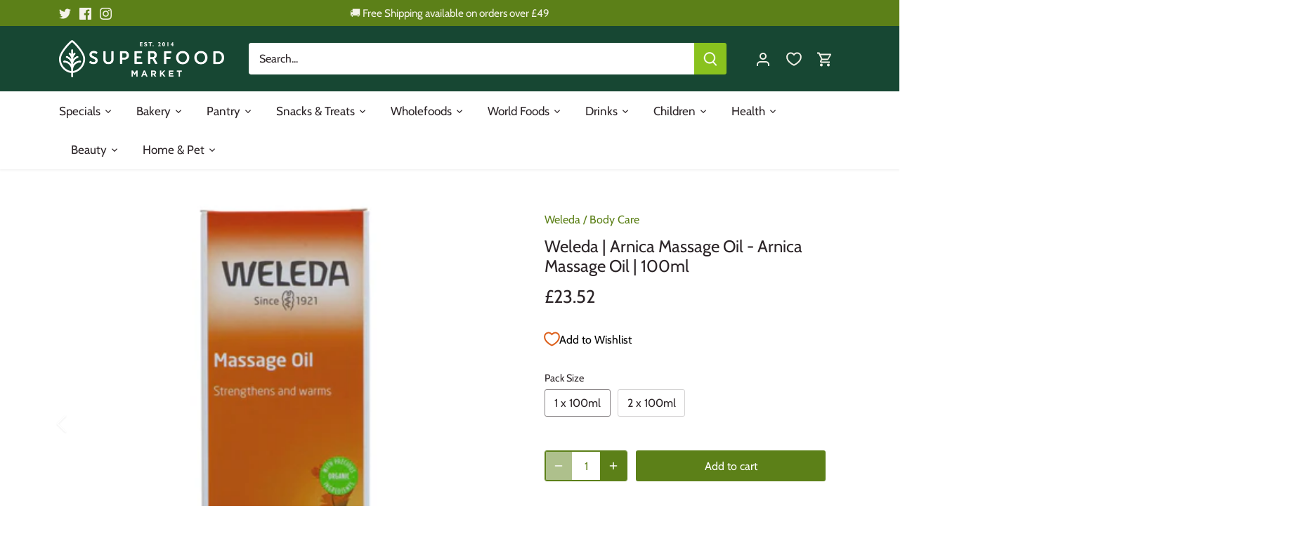

--- FILE ---
content_type: text/html; charset=utf-8
request_url: https://superfood-market.com/products/cbpms-weleda-arnica-massage-oil-arnica-massage-oil-100ml
body_size: 62931
content:
<!doctype html>
<html class="no-js" lang="en">
<head>
  <!-- Canopy 5.0.0 -->
  <meta name="facebook-domain-verification" content="13w3ur2m0tf4qux3isezc25t69r8sa" />

  <meta charset="utf-8" />
<meta name="viewport" content="width=device-width,initial-scale=1.0" />
<meta http-equiv="X-UA-Compatible" content="IE=edge">

<link rel="preconnect" href="https://cdn.shopify.com" crossorigin>
<link rel="preconnect" href="https://fonts.shopify.com" crossorigin>
<link rel="preconnect" href="https://monorail-edge.shopifysvc.com"><link rel="preload" as="font" href="//superfood-market.com/cdn/fonts/cabin/cabin_n4.cefc6494a78f87584a6f312fea532919154f66fe.woff2" type="font/woff2" crossorigin><link rel="preload" as="font" href="//superfood-market.com/cdn/fonts/cabin/cabin_n4.cefc6494a78f87584a6f312fea532919154f66fe.woff2" type="font/woff2" crossorigin><link rel="preload" as="font" href="//superfood-market.com/cdn/fonts/cabin/cabin_n4.cefc6494a78f87584a6f312fea532919154f66fe.woff2" type="font/woff2" crossorigin><link rel="preload" as="font" href="//superfood-market.com/cdn/fonts/cabin/cabin_n4.cefc6494a78f87584a6f312fea532919154f66fe.woff2" type="font/woff2" crossorigin>

<link fetchpriority="high"  rel="preload" href="//superfood-market.com/cdn/shop/t/41/assets/vendor.min.js?v=6527652103749180891698214197" as="script">
<link fetchpriority="high"  rel="preload" href="//superfood-market.com/cdn/shop/t/41/assets/theme.js?v=114098945143191177741698214197" as="script">


<link rel="canonical" href="https://superfood-market.com/products/cbpms-weleda-arnica-massage-oil-arnica-massage-oil-100ml" /><link rel="icon" href="//superfood-market.com/cdn/shop/files/juemU1K1.jpg?crop=center&height=48&v=1668630448&width=48" type="image/jpg"><title>Superfood Market - Weleda | Arnica Massage Oil - Arnica Massage Oi...</title><meta name="description" content="Revitalize your body with Weleda&#39;s Arnica Massage Oil. Made from sun-ripened seeds &amp; fruits, this vegan oil stimulates your skin&#39;s natural regeneration process. Enriched with plant extracts &amp; essential oils, it&#39;s perfect for a relaxing massage.">

  <meta name="theme-color" content="#5c8018">


  <style>
    @font-face {
  font-family: Cabin;
  font-weight: 400;
  font-style: normal;
  font-display: swap;
  src: url("//superfood-market.com/cdn/fonts/cabin/cabin_n4.cefc6494a78f87584a6f312fea532919154f66fe.woff2") format("woff2"),
       url("//superfood-market.com/cdn/fonts/cabin/cabin_n4.8c16611b00f59d27f4b27ce4328dfe514ce77517.woff") format("woff");
}

    @font-face {
  font-family: Cabin;
  font-weight: 700;
  font-style: normal;
  font-display: swap;
  src: url("//superfood-market.com/cdn/fonts/cabin/cabin_n7.255204a342bfdbc9ae2017bd4e6a90f8dbb2f561.woff2") format("woff2"),
       url("//superfood-market.com/cdn/fonts/cabin/cabin_n7.e2afa22a0d0f4b64da3569c990897429d40ff5c0.woff") format("woff");
}

    @font-face {
  font-family: Cabin;
  font-weight: 500;
  font-style: normal;
  font-display: swap;
  src: url("//superfood-market.com/cdn/fonts/cabin/cabin_n5.0250ac238cfbbff14d3c16fcc89f227ca95d5c6f.woff2") format("woff2"),
       url("//superfood-market.com/cdn/fonts/cabin/cabin_n5.46470cf25a90d766aece73a31a42bfd8ef7a470b.woff") format("woff");
}

    @font-face {
  font-family: Cabin;
  font-weight: 400;
  font-style: italic;
  font-display: swap;
  src: url("//superfood-market.com/cdn/fonts/cabin/cabin_i4.d89c1b32b09ecbc46c12781fcf7b2085f17c0be9.woff2") format("woff2"),
       url("//superfood-market.com/cdn/fonts/cabin/cabin_i4.0a521b11d0b69adfc41e22a263eec7c02aecfe99.woff") format("woff");
}

    @font-face {
  font-family: Cabin;
  font-weight: 700;
  font-style: italic;
  font-display: swap;
  src: url("//superfood-market.com/cdn/fonts/cabin/cabin_i7.ef2404c08a493e7ccbc92d8c39adf683f40e1fb5.woff2") format("woff2"),
       url("//superfood-market.com/cdn/fonts/cabin/cabin_i7.480421791818000fc8a5d4134822321b5d7964f8.woff") format("woff");
}

    @font-face {
  font-family: Cabin;
  font-weight: 400;
  font-style: normal;
  font-display: swap;
  src: url("//superfood-market.com/cdn/fonts/cabin/cabin_n4.cefc6494a78f87584a6f312fea532919154f66fe.woff2") format("woff2"),
       url("//superfood-market.com/cdn/fonts/cabin/cabin_n4.8c16611b00f59d27f4b27ce4328dfe514ce77517.woff") format("woff");
}

    @font-face {
  font-family: Cabin;
  font-weight: 400;
  font-style: normal;
  font-display: swap;
  src: url("//superfood-market.com/cdn/fonts/cabin/cabin_n4.cefc6494a78f87584a6f312fea532919154f66fe.woff2") format("woff2"),
       url("//superfood-market.com/cdn/fonts/cabin/cabin_n4.8c16611b00f59d27f4b27ce4328dfe514ce77517.woff") format("woff");
}

    @font-face {
  font-family: Cabin;
  font-weight: 400;
  font-style: normal;
  font-display: swap;
  src: url("//superfood-market.com/cdn/fonts/cabin/cabin_n4.cefc6494a78f87584a6f312fea532919154f66fe.woff2") format("woff2"),
       url("//superfood-market.com/cdn/fonts/cabin/cabin_n4.8c16611b00f59d27f4b27ce4328dfe514ce77517.woff") format("woff");
}

    @font-face {
  font-family: Cabin;
  font-weight: 600;
  font-style: normal;
  font-display: swap;
  src: url("//superfood-market.com/cdn/fonts/cabin/cabin_n6.c6b1e64927bbec1c65aab7077888fb033480c4f7.woff2") format("woff2"),
       url("//superfood-market.com/cdn/fonts/cabin/cabin_n6.6c2e65d54c893ad9f1390da3b810b8e6cf976a4f.woff") format("woff");
}

  </style>

  <link href="//superfood-market.com/cdn/shop/t/41/assets/styles.css?v=2130005678643030361759335167" rel="stylesheet" type="text/css" media="all" />

    

    

    <link fetchpriority="high" rel="preload"
    href="//superfood-market.com/cdn/shop/files/Christmas4.jpg?v=1698231864&width=1024"
    as="image">

    

    
    <link fetchpriority="high" rel="preload" href="https://www.google-analytics.com/analytics.js" as="script">
    <link fetchpriority="high" rel="preload" href="https://www.googletagmanager.com/gtag/js?id=G-KBFWSX9MDT" as="script">
    <link fetchpriority="high" rel="preload" href="https://connect.facebook.net/en_US/fbevents.js" as="script">
  <script>(function(w,d,t,r,u){var f,n,i;w[u]=w[u]||[],f=function(){var o={ti:"343190144", enableAutoSpaTracking: true};o.q=w[u],w[u]=new UET(o),w[u].push("pageLoad")},n=d.createElement(t),n.src=r,n.async=1,n.onload=n.onreadystatechange=function(){var s=this.readyState;s&&s!=="loaded"&&s!=="complete"||(f(),n.onload=n.onreadystatechange=null)},i=d.getElementsByTagName(t)[0],i.parentNode.insertBefore(n,i)})(window,document,"script","//bat.bing.com/bat.js","uetq");</script>

  

  <script>
    document.documentElement.className = document.documentElement.className.replace('no-js', 'js');
    window.theme = window.theme || {};
    
    theme.money_format_with_code_preference = "\u0026pound;{{amount}}";
    
    theme.money_format = "\u0026pound;{{amount}}";
    theme.customerIsLoggedIn = false;

    
      theme.shippingCalcMoneyFormat = "\u0026pound;{{amount}}";
    

    theme.strings = {
      previous: "Previous",
      next: "Next",
      close: "Close",
      addressError: "Error looking up that address",
      addressNoResults: "No results for that address",
      addressQueryLimit: "You have exceeded the Google API usage limit. Consider upgrading to a \u003ca href=\"https:\/\/developers.google.com\/maps\/premium\/usage-limits\"\u003ePremium Plan\u003c\/a\u003e.",
      authError: "There was a problem authenticating your Google Maps API Key.",
      shippingCalcSubmitButton: "Calculate shipping",
      shippingCalcSubmitButtonDisabled: "Calculating...",
      infiniteScrollCollectionLoading: "Loading more items...",
      infiniteScrollCollectionFinishedMsg : "No more items",
      infiniteScrollBlogLoading: "Loading more articles...",
      infiniteScrollBlogFinishedMsg : "No more articles",
      blogsShowTags: "Show tags",
      priceNonExistent: "Unavailable",
      buttonDefault: "Add to cart",
      buttonNoStock: "Out of stock",
      buttonNoVariant: "Unavailable",
      unitPriceSeparator: " \/ ",
      onlyXLeft: "[[ quantity ]] in stock",
      productAddingToCart: "Adding",
      productAddedToCart: "Added",
      quickbuyAdded: "Added to cart",
      cartSummary: "View cart",
      cartContinue: "Continue shopping",
      colorBoxPrevious: "Previous",
      colorBoxNext: "Next",
      colorBoxClose: "Close",
      imageSlider: "Image slider",
      confirmEmptyCart: "Are you sure you want to empty your cart?",
      inYourCart: "In your cart",
      removeFromCart: "Remove from cart",
      clearAll: "Clear all",
      layout_live_search_see_all: "See all results",
      general_quick_search_pages: "Pages",
      general_quick_search_no_results: "Sorry, we couldn\u0026#39;t find any results",
      products_labels_sold_out: "Sold Out",
      products_labels_sale: "Sale",
      maximumQuantity: "You can only have [quantity] in your cart",
      fullDetails: "Full details",
      cartConfirmRemove: "Are you sure you want to remove this item?"
    };

    theme.routes = {
      root_url: '/',
      account_url: '/account',
      account_login_url: '/account/login',
      account_logout_url: '/account/logout',
      account_recover_url: '/account/recover',
      account_register_url: '/account/register',
      account_addresses_url: '/account/addresses',
      collections_url: '/collections',
      all_products_collection_url: '/collections/all',
      search_url: '/search',
      cart_url: '/cart',
      cart_add_url: '/cart/add',
      cart_change_url: '/cart/change',
      cart_clear_url: '/cart/clear'
    };

    theme.scripts = {
      masonry: "\/\/superfood-market.com\/cdn\/shop\/t\/41\/assets\/masonry.v3.2.2.min.js?v=105873857886133394601698214197",
      jqueryInfiniteScroll: "\/\/superfood-market.com\/cdn\/shop\/t\/41\/assets\/jquery.infinitescroll.2.1.0.min.js?v=162864979201917639991698214197",
      underscore: "\/\/cdnjs.cloudflare.com\/ajax\/libs\/underscore.js\/1.6.0\/underscore-min.js",
      shopifyCommon: "\/\/superfood-market.com\/cdn\/shopifycloud\/storefront\/assets\/themes_support\/shopify_common-5f594365.js",
      jqueryCart: "\/\/superfood-market.com\/cdn\/shop\/t\/41\/assets\/shipping-calculator.v1.0.min.js?v=28654087271810100421698214197"
    };

    theme.settings = {
      cartType: "drawer-dynamic",
      openCartDrawerOnMob: true,
      quickBuyType: "in-page",
      superscriptDecimals: false,
      currencyCodeEnabled: false
    }
  </script>

    

  

  
  
    
    
    
    

  
  
    
    <script>window.performance && window.performance.mark && window.performance.mark('shopify.content_for_header.start');</script><meta name="google-site-verification" content="xZicFqyQ5hIWsv6TjpdabXUZRy3JkhyUI_2Ewr_fEbc">
<meta name="facebook-domain-verification" content="13w3ur2m0tf4qux3isezc25t69r8sa">
<meta id="shopify-digital-wallet" name="shopify-digital-wallet" content="/8636984/digital_wallets/dialog">
<meta name="shopify-checkout-api-token" content="99214a2bad3488fe64d063beae9d62fe">
<meta id="in-context-paypal-metadata" data-shop-id="8636984" data-venmo-supported="false" data-environment="production" data-locale="en_US" data-paypal-v4="true" data-currency="GBP">
<link rel="alternate" type="application/json+oembed" href="https://superfood-market.com/products/cbpms-weleda-arnica-massage-oil-arnica-massage-oil-100ml.oembed">
<script async="async" src="/checkouts/internal/preloads.js?locale=en-GB"></script>
<script id="shopify-features" type="application/json">{"accessToken":"99214a2bad3488fe64d063beae9d62fe","betas":["rich-media-storefront-analytics"],"domain":"superfood-market.com","predictiveSearch":true,"shopId":8636984,"locale":"en"}</script>
<script>var Shopify = Shopify || {};
Shopify.shop = "superfood-market.myshopify.com";
Shopify.locale = "en";
Shopify.currency = {"active":"GBP","rate":"1.0"};
Shopify.country = "GB";
Shopify.theme = {"name":"CURRENT THEME_CUSTOMIZED_ScottM 1st-draft","id":133133041825,"schema_name":"Canopy","schema_version":"5.0.0","theme_store_id":null,"role":"main"};
Shopify.theme.handle = "null";
Shopify.theme.style = {"id":null,"handle":null};
Shopify.cdnHost = "superfood-market.com/cdn";
Shopify.routes = Shopify.routes || {};
Shopify.routes.root = "/";</script>
<script type="module">!function(o){(o.Shopify=o.Shopify||{}).modules=!0}(window);</script>
<script>!function(o){function n(){var o=[];function n(){o.push(Array.prototype.slice.apply(arguments))}return n.q=o,n}var t=o.Shopify=o.Shopify||{};t.loadFeatures=n(),t.autoloadFeatures=n()}(window);</script>
<script id="shop-js-analytics" type="application/json">{"pageType":"product"}</script>
<script defer="defer" async type="module" src="//superfood-market.com/cdn/shopifycloud/shop-js/modules/v2/client.init-shop-cart-sync_BdyHc3Nr.en.esm.js"></script>
<script defer="defer" async type="module" src="//superfood-market.com/cdn/shopifycloud/shop-js/modules/v2/chunk.common_Daul8nwZ.esm.js"></script>
<script type="module">
  await import("//superfood-market.com/cdn/shopifycloud/shop-js/modules/v2/client.init-shop-cart-sync_BdyHc3Nr.en.esm.js");
await import("//superfood-market.com/cdn/shopifycloud/shop-js/modules/v2/chunk.common_Daul8nwZ.esm.js");

  window.Shopify.SignInWithShop?.initShopCartSync?.({"fedCMEnabled":true,"windoidEnabled":true});

</script>
<script>(function() {
  var isLoaded = false;
  function asyncLoad() {
    if (isLoaded) return;
    isLoaded = true;
    var urls = ["","https:\/\/zooomyapps.com\/morelikethis\/ZooomyRelatedOrderCapture.js?shop=superfood-market.myshopify.com","https:\/\/zooomyapps.com\/morelikethis\/RelatedOrder.js?shop=superfood-market.myshopify.com","","","\/\/searchserverapi.com\/widgets\/shopify\/init.js?a=7H9k3R0P5I\u0026shop=superfood-market.myshopify.com"];
    for (var i = 0; i < urls.length; i++) {
      var s = document.createElement('script');
      s.type = 'text/javascript';
      s.async = true;
      s.src = urls[i];
      var x = document.getElementsByTagName('script')[0];
      x.parentNode.insertBefore(s, x);
    }
  };
  if(window.attachEvent) {
    window.attachEvent('onload', asyncLoad);
  } else {
    window.addEventListener('load', asyncLoad, false);
  }
})();</script>
<script id="__st">var __st={"a":8636984,"offset":0,"reqid":"a55f8b87-99de-4437-9c9a-4a639e600cda-1769021649","pageurl":"superfood-market.com\/products\/cbpms-weleda-arnica-massage-oil-arnica-massage-oil-100ml","u":"80075b0719be","p":"product","rtyp":"product","rid":7700995276961};</script>
<script>window.ShopifyPaypalV4VisibilityTracking = true;</script>
<script id="captcha-bootstrap">!function(){'use strict';const t='contact',e='account',n='new_comment',o=[[t,t],['blogs',n],['comments',n],[t,'customer']],c=[[e,'customer_login'],[e,'guest_login'],[e,'recover_customer_password'],[e,'create_customer']],r=t=>t.map((([t,e])=>`form[action*='/${t}']:not([data-nocaptcha='true']) input[name='form_type'][value='${e}']`)).join(','),a=t=>()=>t?[...document.querySelectorAll(t)].map((t=>t.form)):[];function s(){const t=[...o],e=r(t);return a(e)}const i='password',u='form_key',d=['recaptcha-v3-token','g-recaptcha-response','h-captcha-response',i],f=()=>{try{return window.sessionStorage}catch{return}},m='__shopify_v',_=t=>t.elements[u];function p(t,e,n=!1){try{const o=window.sessionStorage,c=JSON.parse(o.getItem(e)),{data:r}=function(t){const{data:e,action:n}=t;return t[m]||n?{data:e,action:n}:{data:t,action:n}}(c);for(const[e,n]of Object.entries(r))t.elements[e]&&(t.elements[e].value=n);n&&o.removeItem(e)}catch(o){console.error('form repopulation failed',{error:o})}}const l='form_type',E='cptcha';function T(t){t.dataset[E]=!0}const w=window,h=w.document,L='Shopify',v='ce_forms',y='captcha';let A=!1;((t,e)=>{const n=(g='f06e6c50-85a8-45c8-87d0-21a2b65856fe',I='https://cdn.shopify.com/shopifycloud/storefront-forms-hcaptcha/ce_storefront_forms_captcha_hcaptcha.v1.5.2.iife.js',D={infoText:'Protected by hCaptcha',privacyText:'Privacy',termsText:'Terms'},(t,e,n)=>{const o=w[L][v],c=o.bindForm;if(c)return c(t,g,e,D).then(n);var r;o.q.push([[t,g,e,D],n]),r=I,A||(h.body.append(Object.assign(h.createElement('script'),{id:'captcha-provider',async:!0,src:r})),A=!0)});var g,I,D;w[L]=w[L]||{},w[L][v]=w[L][v]||{},w[L][v].q=[],w[L][y]=w[L][y]||{},w[L][y].protect=function(t,e){n(t,void 0,e),T(t)},Object.freeze(w[L][y]),function(t,e,n,w,h,L){const[v,y,A,g]=function(t,e,n){const i=e?o:[],u=t?c:[],d=[...i,...u],f=r(d),m=r(i),_=r(d.filter((([t,e])=>n.includes(e))));return[a(f),a(m),a(_),s()]}(w,h,L),I=t=>{const e=t.target;return e instanceof HTMLFormElement?e:e&&e.form},D=t=>v().includes(t);t.addEventListener('submit',(t=>{const e=I(t);if(!e)return;const n=D(e)&&!e.dataset.hcaptchaBound&&!e.dataset.recaptchaBound,o=_(e),c=g().includes(e)&&(!o||!o.value);(n||c)&&t.preventDefault(),c&&!n&&(function(t){try{if(!f())return;!function(t){const e=f();if(!e)return;const n=_(t);if(!n)return;const o=n.value;o&&e.removeItem(o)}(t);const e=Array.from(Array(32),(()=>Math.random().toString(36)[2])).join('');!function(t,e){_(t)||t.append(Object.assign(document.createElement('input'),{type:'hidden',name:u})),t.elements[u].value=e}(t,e),function(t,e){const n=f();if(!n)return;const o=[...t.querySelectorAll(`input[type='${i}']`)].map((({name:t})=>t)),c=[...d,...o],r={};for(const[a,s]of new FormData(t).entries())c.includes(a)||(r[a]=s);n.setItem(e,JSON.stringify({[m]:1,action:t.action,data:r}))}(t,e)}catch(e){console.error('failed to persist form',e)}}(e),e.submit())}));const S=(t,e)=>{t&&!t.dataset[E]&&(n(t,e.some((e=>e===t))),T(t))};for(const o of['focusin','change'])t.addEventListener(o,(t=>{const e=I(t);D(e)&&S(e,y())}));const B=e.get('form_key'),M=e.get(l),P=B&&M;t.addEventListener('DOMContentLoaded',(()=>{const t=y();if(P)for(const e of t)e.elements[l].value===M&&p(e,B);[...new Set([...A(),...v().filter((t=>'true'===t.dataset.shopifyCaptcha))])].forEach((e=>S(e,t)))}))}(h,new URLSearchParams(w.location.search),n,t,e,['guest_login'])})(!0,!0)}();</script>
<script integrity="sha256-4kQ18oKyAcykRKYeNunJcIwy7WH5gtpwJnB7kiuLZ1E=" data-source-attribution="shopify.loadfeatures" defer="defer" src="//superfood-market.com/cdn/shopifycloud/storefront/assets/storefront/load_feature-a0a9edcb.js" crossorigin="anonymous"></script>
<script data-source-attribution="shopify.dynamic_checkout.dynamic.init">var Shopify=Shopify||{};Shopify.PaymentButton=Shopify.PaymentButton||{isStorefrontPortableWallets:!0,init:function(){window.Shopify.PaymentButton.init=function(){};var t=document.createElement("script");t.src="https://superfood-market.com/cdn/shopifycloud/portable-wallets/latest/portable-wallets.en.js",t.type="module",document.head.appendChild(t)}};
</script>
<script data-source-attribution="shopify.dynamic_checkout.buyer_consent">
  function portableWalletsHideBuyerConsent(e){var t=document.getElementById("shopify-buyer-consent"),n=document.getElementById("shopify-subscription-policy-button");t&&n&&(t.classList.add("hidden"),t.setAttribute("aria-hidden","true"),n.removeEventListener("click",e))}function portableWalletsShowBuyerConsent(e){var t=document.getElementById("shopify-buyer-consent"),n=document.getElementById("shopify-subscription-policy-button");t&&n&&(t.classList.remove("hidden"),t.removeAttribute("aria-hidden"),n.addEventListener("click",e))}window.Shopify?.PaymentButton&&(window.Shopify.PaymentButton.hideBuyerConsent=portableWalletsHideBuyerConsent,window.Shopify.PaymentButton.showBuyerConsent=portableWalletsShowBuyerConsent);
</script>
<script data-source-attribution="shopify.dynamic_checkout.cart.bootstrap">document.addEventListener("DOMContentLoaded",(function(){function t(){return document.querySelector("shopify-accelerated-checkout-cart, shopify-accelerated-checkout")}if(t())Shopify.PaymentButton.init();else{new MutationObserver((function(e,n){t()&&(Shopify.PaymentButton.init(),n.disconnect())})).observe(document.body,{childList:!0,subtree:!0})}}));
</script>
<script id='scb4127' type='text/javascript' async='' src='https://superfood-market.com/cdn/shopifycloud/privacy-banner/storefront-banner.js'></script><link id="shopify-accelerated-checkout-styles" rel="stylesheet" media="screen" href="https://superfood-market.com/cdn/shopifycloud/portable-wallets/latest/accelerated-checkout-backwards-compat.css" crossorigin="anonymous">
<style id="shopify-accelerated-checkout-cart">
        #shopify-buyer-consent {
  margin-top: 1em;
  display: inline-block;
  width: 100%;
}

#shopify-buyer-consent.hidden {
  display: none;
}

#shopify-subscription-policy-button {
  background: none;
  border: none;
  padding: 0;
  text-decoration: underline;
  font-size: inherit;
  cursor: pointer;
}

#shopify-subscription-policy-button::before {
  box-shadow: none;
}

      </style>

<script>window.performance && window.performance.mark && window.performance.mark('shopify.content_for_header.end');</script>
    
  
  
    
  
  
  
  
  
    
  
  
  
    









  

  <!-- "snippets/shogun-head.liquid" was not rendered, the associated app was uninstalled -->
  <script>

// Function to load Trustpilot scripts
function loadDelayedScripts() {
    // Array of script sources to load
    var scriptSources = [
        "https://widget.trustpilot.com/bootstrap/v5/tp.widget.sync.bootstrap.min.js?shop=superfood-market.myshopify.com",
        "https://ecommplugins-scripts.trustpilot.com/v2.1/js/header.min.js?settings=eyJrZXkiOiJQdnZoRDQ3eU9XN0oxS0E4IiwicyI6InNrdSJ9\u0026shop=superfood-market.myshopify.com"
        // Add more script URLs to load if needed
    ];

    // Loop through the script sources and create script elements
    scriptSources.forEach(function(src) {
        // Create a new script element
        var script = document.createElement('script');
        // Set the src attribute of the script
        script.src = src;
        // Append the script element to the document body
        document.body.appendChild(script);
    });

    // Remove the event listeners to ensure the scripts are loaded only once
    document.removeEventListener('click', loadDelayedScripts);
    document.removeEventListener('scroll', loadDelayedScripts);
    document.removeEventListener('keydown', loadDelayedScripts);
}

// Attach event listeners for click, scroll, and keydown (tab) events
document.addEventListener('click', loadDelayedScripts);
document.addEventListener('scroll', loadDelayedScripts);
document.addEventListener('keydown', loadDelayedScripts);

</script>
<meta name="msvalidate.01" content="7B35471C160664820CD75930491C10AF" />

  
<link href="https://cdn.shopify.com/extensions/019bc237-e6a0-75fa-a84b-a22337af908e/swish-formerly-wishlist-king-218/assets/component-wishlist-button-block.css" rel="stylesheet" type="text/css" media="all">
<meta property="og:image" content="https://cdn.shopify.com/s/files/1/0863/6984/products/7822d9c3-3747-4bda-84b8-e81caf0bbcbe.jpg?v=1683735996" />
<meta property="og:image:secure_url" content="https://cdn.shopify.com/s/files/1/0863/6984/products/7822d9c3-3747-4bda-84b8-e81caf0bbcbe.jpg?v=1683735996" />
<meta property="og:image:width" content="1800" />
<meta property="og:image:height" content="1800" />
<meta property="og:image:alt" content="Weleda | Arnica Massage Oil - Arnica Massage Oil | 100ml" />
<link href="https://monorail-edge.shopifysvc.com" rel="dns-prefetch">
<script>(function(){if ("sendBeacon" in navigator && "performance" in window) {try {var session_token_from_headers = performance.getEntriesByType('navigation')[0].serverTiming.find(x => x.name == '_s').description;} catch {var session_token_from_headers = undefined;}var session_cookie_matches = document.cookie.match(/_shopify_s=([^;]*)/);var session_token_from_cookie = session_cookie_matches && session_cookie_matches.length === 2 ? session_cookie_matches[1] : "";var session_token = session_token_from_headers || session_token_from_cookie || "";function handle_abandonment_event(e) {var entries = performance.getEntries().filter(function(entry) {return /monorail-edge.shopifysvc.com/.test(entry.name);});if (!window.abandonment_tracked && entries.length === 0) {window.abandonment_tracked = true;var currentMs = Date.now();var navigation_start = performance.timing.navigationStart;var payload = {shop_id: 8636984,url: window.location.href,navigation_start,duration: currentMs - navigation_start,session_token,page_type: "product"};window.navigator.sendBeacon("https://monorail-edge.shopifysvc.com/v1/produce", JSON.stringify({schema_id: "online_store_buyer_site_abandonment/1.1",payload: payload,metadata: {event_created_at_ms: currentMs,event_sent_at_ms: currentMs}}));}}window.addEventListener('pagehide', handle_abandonment_event);}}());</script>
<script id="web-pixels-manager-setup">(function e(e,d,r,n,o){if(void 0===o&&(o={}),!Boolean(null===(a=null===(i=window.Shopify)||void 0===i?void 0:i.analytics)||void 0===a?void 0:a.replayQueue)){var i,a;window.Shopify=window.Shopify||{};var t=window.Shopify;t.analytics=t.analytics||{};var s=t.analytics;s.replayQueue=[],s.publish=function(e,d,r){return s.replayQueue.push([e,d,r]),!0};try{self.performance.mark("wpm:start")}catch(e){}var l=function(){var e={modern:/Edge?\/(1{2}[4-9]|1[2-9]\d|[2-9]\d{2}|\d{4,})\.\d+(\.\d+|)|Firefox\/(1{2}[4-9]|1[2-9]\d|[2-9]\d{2}|\d{4,})\.\d+(\.\d+|)|Chrom(ium|e)\/(9{2}|\d{3,})\.\d+(\.\d+|)|(Maci|X1{2}).+ Version\/(15\.\d+|(1[6-9]|[2-9]\d|\d{3,})\.\d+)([,.]\d+|)( \(\w+\)|)( Mobile\/\w+|) Safari\/|Chrome.+OPR\/(9{2}|\d{3,})\.\d+\.\d+|(CPU[ +]OS|iPhone[ +]OS|CPU[ +]iPhone|CPU IPhone OS|CPU iPad OS)[ +]+(15[._]\d+|(1[6-9]|[2-9]\d|\d{3,})[._]\d+)([._]\d+|)|Android:?[ /-](13[3-9]|1[4-9]\d|[2-9]\d{2}|\d{4,})(\.\d+|)(\.\d+|)|Android.+Firefox\/(13[5-9]|1[4-9]\d|[2-9]\d{2}|\d{4,})\.\d+(\.\d+|)|Android.+Chrom(ium|e)\/(13[3-9]|1[4-9]\d|[2-9]\d{2}|\d{4,})\.\d+(\.\d+|)|SamsungBrowser\/([2-9]\d|\d{3,})\.\d+/,legacy:/Edge?\/(1[6-9]|[2-9]\d|\d{3,})\.\d+(\.\d+|)|Firefox\/(5[4-9]|[6-9]\d|\d{3,})\.\d+(\.\d+|)|Chrom(ium|e)\/(5[1-9]|[6-9]\d|\d{3,})\.\d+(\.\d+|)([\d.]+$|.*Safari\/(?![\d.]+ Edge\/[\d.]+$))|(Maci|X1{2}).+ Version\/(10\.\d+|(1[1-9]|[2-9]\d|\d{3,})\.\d+)([,.]\d+|)( \(\w+\)|)( Mobile\/\w+|) Safari\/|Chrome.+OPR\/(3[89]|[4-9]\d|\d{3,})\.\d+\.\d+|(CPU[ +]OS|iPhone[ +]OS|CPU[ +]iPhone|CPU IPhone OS|CPU iPad OS)[ +]+(10[._]\d+|(1[1-9]|[2-9]\d|\d{3,})[._]\d+)([._]\d+|)|Android:?[ /-](13[3-9]|1[4-9]\d|[2-9]\d{2}|\d{4,})(\.\d+|)(\.\d+|)|Mobile Safari.+OPR\/([89]\d|\d{3,})\.\d+\.\d+|Android.+Firefox\/(13[5-9]|1[4-9]\d|[2-9]\d{2}|\d{4,})\.\d+(\.\d+|)|Android.+Chrom(ium|e)\/(13[3-9]|1[4-9]\d|[2-9]\d{2}|\d{4,})\.\d+(\.\d+|)|Android.+(UC? ?Browser|UCWEB|U3)[ /]?(15\.([5-9]|\d{2,})|(1[6-9]|[2-9]\d|\d{3,})\.\d+)\.\d+|SamsungBrowser\/(5\.\d+|([6-9]|\d{2,})\.\d+)|Android.+MQ{2}Browser\/(14(\.(9|\d{2,})|)|(1[5-9]|[2-9]\d|\d{3,})(\.\d+|))(\.\d+|)|K[Aa][Ii]OS\/(3\.\d+|([4-9]|\d{2,})\.\d+)(\.\d+|)/},d=e.modern,r=e.legacy,n=navigator.userAgent;return n.match(d)?"modern":n.match(r)?"legacy":"unknown"}(),u="modern"===l?"modern":"legacy",c=(null!=n?n:{modern:"",legacy:""})[u],f=function(e){return[e.baseUrl,"/wpm","/b",e.hashVersion,"modern"===e.buildTarget?"m":"l",".js"].join("")}({baseUrl:d,hashVersion:r,buildTarget:u}),m=function(e){var d=e.version,r=e.bundleTarget,n=e.surface,o=e.pageUrl,i=e.monorailEndpoint;return{emit:function(e){var a=e.status,t=e.errorMsg,s=(new Date).getTime(),l=JSON.stringify({metadata:{event_sent_at_ms:s},events:[{schema_id:"web_pixels_manager_load/3.1",payload:{version:d,bundle_target:r,page_url:o,status:a,surface:n,error_msg:t},metadata:{event_created_at_ms:s}}]});if(!i)return console&&console.warn&&console.warn("[Web Pixels Manager] No Monorail endpoint provided, skipping logging."),!1;try{return self.navigator.sendBeacon.bind(self.navigator)(i,l)}catch(e){}var u=new XMLHttpRequest;try{return u.open("POST",i,!0),u.setRequestHeader("Content-Type","text/plain"),u.send(l),!0}catch(e){return console&&console.warn&&console.warn("[Web Pixels Manager] Got an unhandled error while logging to Monorail."),!1}}}}({version:r,bundleTarget:l,surface:e.surface,pageUrl:self.location.href,monorailEndpoint:e.monorailEndpoint});try{o.browserTarget=l,function(e){var d=e.src,r=e.async,n=void 0===r||r,o=e.onload,i=e.onerror,a=e.sri,t=e.scriptDataAttributes,s=void 0===t?{}:t,l=document.createElement("script"),u=document.querySelector("head"),c=document.querySelector("body");if(l.async=n,l.src=d,a&&(l.integrity=a,l.crossOrigin="anonymous"),s)for(var f in s)if(Object.prototype.hasOwnProperty.call(s,f))try{l.dataset[f]=s[f]}catch(e){}if(o&&l.addEventListener("load",o),i&&l.addEventListener("error",i),u)u.appendChild(l);else{if(!c)throw new Error("Did not find a head or body element to append the script");c.appendChild(l)}}({src:f,async:!0,onload:function(){if(!function(){var e,d;return Boolean(null===(d=null===(e=window.Shopify)||void 0===e?void 0:e.analytics)||void 0===d?void 0:d.initialized)}()){var d=window.webPixelsManager.init(e)||void 0;if(d){var r=window.Shopify.analytics;r.replayQueue.forEach((function(e){var r=e[0],n=e[1],o=e[2];d.publishCustomEvent(r,n,o)})),r.replayQueue=[],r.publish=d.publishCustomEvent,r.visitor=d.visitor,r.initialized=!0}}},onerror:function(){return m.emit({status:"failed",errorMsg:"".concat(f," has failed to load")})},sri:function(e){var d=/^sha384-[A-Za-z0-9+/=]+$/;return"string"==typeof e&&d.test(e)}(c)?c:"",scriptDataAttributes:o}),m.emit({status:"loading"})}catch(e){m.emit({status:"failed",errorMsg:(null==e?void 0:e.message)||"Unknown error"})}}})({shopId: 8636984,storefrontBaseUrl: "https://superfood-market.com",extensionsBaseUrl: "https://extensions.shopifycdn.com/cdn/shopifycloud/web-pixels-manager",monorailEndpoint: "https://monorail-edge.shopifysvc.com/unstable/produce_batch",surface: "storefront-renderer",enabledBetaFlags: ["2dca8a86"],webPixelsConfigList: [{"id":"2066612601","configuration":"{\"subdomain\": \"superfood-market\"}","eventPayloadVersion":"v1","runtimeContext":"STRICT","scriptVersion":"69e1bed23f1568abe06fb9d113379033","type":"APP","apiClientId":1615517,"privacyPurposes":["ANALYTICS","MARKETING","SALE_OF_DATA"],"dataSharingAdjustments":{"protectedCustomerApprovalScopes":["read_customer_address","read_customer_email","read_customer_name","read_customer_personal_data","read_customer_phone"]}},{"id":"571375777","configuration":"{\"config\":\"{\\\"pixel_id\\\":\\\"G-KBFWSX9MDT\\\",\\\"target_country\\\":\\\"GB\\\",\\\"gtag_events\\\":[{\\\"type\\\":\\\"begin_checkout\\\",\\\"action_label\\\":[\\\"G-KBFWSX9MDT\\\",\\\"AW-802896855\\\/cWfhCIyjgOEDENf37P4C\\\"]},{\\\"type\\\":\\\"search\\\",\\\"action_label\\\":[\\\"G-KBFWSX9MDT\\\",\\\"AW-802896855\\\/nzzICI-jgOEDENf37P4C\\\"]},{\\\"type\\\":\\\"view_item\\\",\\\"action_label\\\":[\\\"G-KBFWSX9MDT\\\",\\\"AW-802896855\\\/PuXTCIajgOEDENf37P4C\\\",\\\"MC-H61V4KDQML\\\"]},{\\\"type\\\":\\\"purchase\\\",\\\"action_label\\\":[\\\"G-KBFWSX9MDT\\\",\\\"AW-802896855\\\/pF8XCIOjgOEDENf37P4C\\\",\\\"MC-H61V4KDQML\\\"]},{\\\"type\\\":\\\"page_view\\\",\\\"action_label\\\":[\\\"G-KBFWSX9MDT\\\",\\\"AW-802896855\\\/53n1CICjgOEDENf37P4C\\\",\\\"MC-H61V4KDQML\\\"]},{\\\"type\\\":\\\"add_payment_info\\\",\\\"action_label\\\":[\\\"G-KBFWSX9MDT\\\",\\\"AW-802896855\\\/LvH5CJKjgOEDENf37P4C\\\"]},{\\\"type\\\":\\\"add_to_cart\\\",\\\"action_label\\\":[\\\"G-KBFWSX9MDT\\\",\\\"AW-802896855\\\/K1WNCImjgOEDENf37P4C\\\"]}],\\\"enable_monitoring_mode\\\":false}\"}","eventPayloadVersion":"v1","runtimeContext":"OPEN","scriptVersion":"b2a88bafab3e21179ed38636efcd8a93","type":"APP","apiClientId":1780363,"privacyPurposes":[],"dataSharingAdjustments":{"protectedCustomerApprovalScopes":["read_customer_address","read_customer_email","read_customer_name","read_customer_personal_data","read_customer_phone"]}},{"id":"187531425","configuration":"{\"pixel_id\":\"826242482175151\",\"pixel_type\":\"facebook_pixel\",\"metaapp_system_user_token\":\"-\"}","eventPayloadVersion":"v1","runtimeContext":"OPEN","scriptVersion":"ca16bc87fe92b6042fbaa3acc2fbdaa6","type":"APP","apiClientId":2329312,"privacyPurposes":["ANALYTICS","MARKETING","SALE_OF_DATA"],"dataSharingAdjustments":{"protectedCustomerApprovalScopes":["read_customer_address","read_customer_email","read_customer_name","read_customer_personal_data","read_customer_phone"]}},{"id":"114262177","configuration":"{\"apiKey\":\"7H9k3R0P5I\", \"host\":\"searchserverapi.com\"}","eventPayloadVersion":"v1","runtimeContext":"STRICT","scriptVersion":"5559ea45e47b67d15b30b79e7c6719da","type":"APP","apiClientId":578825,"privacyPurposes":["ANALYTICS"],"dataSharingAdjustments":{"protectedCustomerApprovalScopes":["read_customer_personal_data"]}},{"id":"36274337","configuration":"{\"myshopifyDomain\":\"superfood-market.myshopify.com\"}","eventPayloadVersion":"v1","runtimeContext":"STRICT","scriptVersion":"23b97d18e2aa74363140dc29c9284e87","type":"APP","apiClientId":2775569,"privacyPurposes":["ANALYTICS","MARKETING","SALE_OF_DATA"],"dataSharingAdjustments":{"protectedCustomerApprovalScopes":["read_customer_address","read_customer_email","read_customer_name","read_customer_phone","read_customer_personal_data"]}},{"id":"204505465","eventPayloadVersion":"1","runtimeContext":"LAX","scriptVersion":"2","type":"CUSTOM","privacyPurposes":["SALE_OF_DATA"],"name":"Google Ads Tracking"},{"id":"shopify-app-pixel","configuration":"{}","eventPayloadVersion":"v1","runtimeContext":"STRICT","scriptVersion":"0450","apiClientId":"shopify-pixel","type":"APP","privacyPurposes":["ANALYTICS","MARKETING"]},{"id":"shopify-custom-pixel","eventPayloadVersion":"v1","runtimeContext":"LAX","scriptVersion":"0450","apiClientId":"shopify-pixel","type":"CUSTOM","privacyPurposes":["ANALYTICS","MARKETING"]}],isMerchantRequest: false,initData: {"shop":{"name":"Superfood Market","paymentSettings":{"currencyCode":"GBP"},"myshopifyDomain":"superfood-market.myshopify.com","countryCode":"GB","storefrontUrl":"https:\/\/superfood-market.com"},"customer":null,"cart":null,"checkout":null,"productVariants":[{"price":{"amount":23.52,"currencyCode":"GBP"},"product":{"title":"Weleda | Arnica Massage Oil - Arnica Massage Oil | 100ml","vendor":"Weleda","id":"7700995276961","untranslatedTitle":"Weleda | Arnica Massage Oil - Arnica Massage Oil | 100ml","url":"\/products\/cbpms-weleda-arnica-massage-oil-arnica-massage-oil-100ml","type":"Body Care"},"id":"43021361578145","image":{"src":"\/\/superfood-market.com\/cdn\/shop\/products\/7822d9c3-3747-4bda-84b8-e81caf0bbcbe.jpg?v=1683735996"},"sku":"CBPMS","title":"1 x 100ml","untranslatedTitle":"1 x 100ml"},{"price":{"amount":47.04,"currencyCode":"GBP"},"product":{"title":"Weleda | Arnica Massage Oil - Arnica Massage Oil | 100ml","vendor":"Weleda","id":"7700995276961","untranslatedTitle":"Weleda | Arnica Massage Oil - Arnica Massage Oil | 100ml","url":"\/products\/cbpms-weleda-arnica-massage-oil-arnica-massage-oil-100ml","type":"Body Care"},"id":"43052974932129","image":{"src":"\/\/superfood-market.com\/cdn\/shop\/products\/7822d9c3-3747-4bda-84b8-e81caf0bbcbe.jpg?v=1683735996"},"sku":"CBPMS\/2.00\/","title":"2 x 100ml","untranslatedTitle":"2 x 100ml"}],"purchasingCompany":null},},"https://superfood-market.com/cdn","fcfee988w5aeb613cpc8e4bc33m6693e112",{"modern":"","legacy":""},{"shopId":"8636984","storefrontBaseUrl":"https:\/\/superfood-market.com","extensionBaseUrl":"https:\/\/extensions.shopifycdn.com\/cdn\/shopifycloud\/web-pixels-manager","surface":"storefront-renderer","enabledBetaFlags":"[\"2dca8a86\"]","isMerchantRequest":"false","hashVersion":"fcfee988w5aeb613cpc8e4bc33m6693e112","publish":"custom","events":"[[\"page_viewed\",{}],[\"product_viewed\",{\"productVariant\":{\"price\":{\"amount\":23.52,\"currencyCode\":\"GBP\"},\"product\":{\"title\":\"Weleda | Arnica Massage Oil - Arnica Massage Oil | 100ml\",\"vendor\":\"Weleda\",\"id\":\"7700995276961\",\"untranslatedTitle\":\"Weleda | Arnica Massage Oil - Arnica Massage Oil | 100ml\",\"url\":\"\/products\/cbpms-weleda-arnica-massage-oil-arnica-massage-oil-100ml\",\"type\":\"Body Care\"},\"id\":\"43021361578145\",\"image\":{\"src\":\"\/\/superfood-market.com\/cdn\/shop\/products\/7822d9c3-3747-4bda-84b8-e81caf0bbcbe.jpg?v=1683735996\"},\"sku\":\"CBPMS\",\"title\":\"1 x 100ml\",\"untranslatedTitle\":\"1 x 100ml\"}}]]"});</script><script>
  window.ShopifyAnalytics = window.ShopifyAnalytics || {};
  window.ShopifyAnalytics.meta = window.ShopifyAnalytics.meta || {};
  window.ShopifyAnalytics.meta.currency = 'GBP';
  var meta = {"product":{"id":7700995276961,"gid":"gid:\/\/shopify\/Product\/7700995276961","vendor":"Weleda","type":"Body Care","handle":"cbpms-weleda-arnica-massage-oil-arnica-massage-oil-100ml","variants":[{"id":43021361578145,"price":2352,"name":"Weleda | Arnica Massage Oil - Arnica Massage Oil | 100ml - 1 x 100ml","public_title":"1 x 100ml","sku":"CBPMS"},{"id":43052974932129,"price":4704,"name":"Weleda | Arnica Massage Oil - Arnica Massage Oil | 100ml - 2 x 100ml","public_title":"2 x 100ml","sku":"CBPMS\/2.00\/"}],"remote":false},"page":{"pageType":"product","resourceType":"product","resourceId":7700995276961,"requestId":"a55f8b87-99de-4437-9c9a-4a639e600cda-1769021649"}};
  for (var attr in meta) {
    window.ShopifyAnalytics.meta[attr] = meta[attr];
  }
</script>
<script class="analytics">
  (function () {
    var customDocumentWrite = function(content) {
      var jquery = null;

      if (window.jQuery) {
        jquery = window.jQuery;
      } else if (window.Checkout && window.Checkout.$) {
        jquery = window.Checkout.$;
      }

      if (jquery) {
        jquery('body').append(content);
      }
    };

    var hasLoggedConversion = function(token) {
      if (token) {
        return document.cookie.indexOf('loggedConversion=' + token) !== -1;
      }
      return false;
    }

    var setCookieIfConversion = function(token) {
      if (token) {
        var twoMonthsFromNow = new Date(Date.now());
        twoMonthsFromNow.setMonth(twoMonthsFromNow.getMonth() + 2);

        document.cookie = 'loggedConversion=' + token + '; expires=' + twoMonthsFromNow;
      }
    }

    var trekkie = window.ShopifyAnalytics.lib = window.trekkie = window.trekkie || [];
    if (trekkie.integrations) {
      return;
    }
    trekkie.methods = [
      'identify',
      'page',
      'ready',
      'track',
      'trackForm',
      'trackLink'
    ];
    trekkie.factory = function(method) {
      return function() {
        var args = Array.prototype.slice.call(arguments);
        args.unshift(method);
        trekkie.push(args);
        return trekkie;
      };
    };
    for (var i = 0; i < trekkie.methods.length; i++) {
      var key = trekkie.methods[i];
      trekkie[key] = trekkie.factory(key);
    }
    trekkie.load = function(config) {
      trekkie.config = config || {};
      trekkie.config.initialDocumentCookie = document.cookie;
      var first = document.getElementsByTagName('script')[0];
      var script = document.createElement('script');
      script.type = 'text/javascript';
      script.onerror = function(e) {
        var scriptFallback = document.createElement('script');
        scriptFallback.type = 'text/javascript';
        scriptFallback.onerror = function(error) {
                var Monorail = {
      produce: function produce(monorailDomain, schemaId, payload) {
        var currentMs = new Date().getTime();
        var event = {
          schema_id: schemaId,
          payload: payload,
          metadata: {
            event_created_at_ms: currentMs,
            event_sent_at_ms: currentMs
          }
        };
        return Monorail.sendRequest("https://" + monorailDomain + "/v1/produce", JSON.stringify(event));
      },
      sendRequest: function sendRequest(endpointUrl, payload) {
        // Try the sendBeacon API
        if (window && window.navigator && typeof window.navigator.sendBeacon === 'function' && typeof window.Blob === 'function' && !Monorail.isIos12()) {
          var blobData = new window.Blob([payload], {
            type: 'text/plain'
          });

          if (window.navigator.sendBeacon(endpointUrl, blobData)) {
            return true;
          } // sendBeacon was not successful

        } // XHR beacon

        var xhr = new XMLHttpRequest();

        try {
          xhr.open('POST', endpointUrl);
          xhr.setRequestHeader('Content-Type', 'text/plain');
          xhr.send(payload);
        } catch (e) {
          console.log(e);
        }

        return false;
      },
      isIos12: function isIos12() {
        return window.navigator.userAgent.lastIndexOf('iPhone; CPU iPhone OS 12_') !== -1 || window.navigator.userAgent.lastIndexOf('iPad; CPU OS 12_') !== -1;
      }
    };
    Monorail.produce('monorail-edge.shopifysvc.com',
      'trekkie_storefront_load_errors/1.1',
      {shop_id: 8636984,
      theme_id: 133133041825,
      app_name: "storefront",
      context_url: window.location.href,
      source_url: "//superfood-market.com/cdn/s/trekkie.storefront.cd680fe47e6c39ca5d5df5f0a32d569bc48c0f27.min.js"});

        };
        scriptFallback.async = true;
        scriptFallback.src = '//superfood-market.com/cdn/s/trekkie.storefront.cd680fe47e6c39ca5d5df5f0a32d569bc48c0f27.min.js';
        first.parentNode.insertBefore(scriptFallback, first);
      };
      script.async = true;
      script.src = '//superfood-market.com/cdn/s/trekkie.storefront.cd680fe47e6c39ca5d5df5f0a32d569bc48c0f27.min.js';
      first.parentNode.insertBefore(script, first);
    };
    trekkie.load(
      {"Trekkie":{"appName":"storefront","development":false,"defaultAttributes":{"shopId":8636984,"isMerchantRequest":null,"themeId":133133041825,"themeCityHash":"11908093407719878662","contentLanguage":"en","currency":"GBP","eventMetadataId":"20decc39-ce18-433f-b855-e6a030311f73"},"isServerSideCookieWritingEnabled":true,"monorailRegion":"shop_domain","enabledBetaFlags":["65f19447"]},"Session Attribution":{},"S2S":{"facebookCapiEnabled":true,"source":"trekkie-storefront-renderer","apiClientId":580111}}
    );

    var loaded = false;
    trekkie.ready(function() {
      if (loaded) return;
      loaded = true;

      window.ShopifyAnalytics.lib = window.trekkie;

      var originalDocumentWrite = document.write;
      document.write = customDocumentWrite;
      try { window.ShopifyAnalytics.merchantGoogleAnalytics.call(this); } catch(error) {};
      document.write = originalDocumentWrite;

      window.ShopifyAnalytics.lib.page(null,{"pageType":"product","resourceType":"product","resourceId":7700995276961,"requestId":"a55f8b87-99de-4437-9c9a-4a639e600cda-1769021649","shopifyEmitted":true});

      var match = window.location.pathname.match(/checkouts\/(.+)\/(thank_you|post_purchase)/)
      var token = match? match[1]: undefined;
      if (!hasLoggedConversion(token)) {
        setCookieIfConversion(token);
        window.ShopifyAnalytics.lib.track("Viewed Product",{"currency":"GBP","variantId":43021361578145,"productId":7700995276961,"productGid":"gid:\/\/shopify\/Product\/7700995276961","name":"Weleda | Arnica Massage Oil - Arnica Massage Oil | 100ml - 1 x 100ml","price":"23.52","sku":"CBPMS","brand":"Weleda","variant":"1 x 100ml","category":"Body Care","nonInteraction":true,"remote":false},undefined,undefined,{"shopifyEmitted":true});
      window.ShopifyAnalytics.lib.track("monorail:\/\/trekkie_storefront_viewed_product\/1.1",{"currency":"GBP","variantId":43021361578145,"productId":7700995276961,"productGid":"gid:\/\/shopify\/Product\/7700995276961","name":"Weleda | Arnica Massage Oil - Arnica Massage Oil | 100ml - 1 x 100ml","price":"23.52","sku":"CBPMS","brand":"Weleda","variant":"1 x 100ml","category":"Body Care","nonInteraction":true,"remote":false,"referer":"https:\/\/superfood-market.com\/products\/cbpms-weleda-arnica-massage-oil-arnica-massage-oil-100ml"});
      }
    });


        var eventsListenerScript = document.createElement('script');
        eventsListenerScript.async = true;
        eventsListenerScript.src = "//superfood-market.com/cdn/shopifycloud/storefront/assets/shop_events_listener-3da45d37.js";
        document.getElementsByTagName('head')[0].appendChild(eventsListenerScript);

})();</script>
  <script>
  if (!window.ga || (window.ga && typeof window.ga !== 'function')) {
    window.ga = function ga() {
      (window.ga.q = window.ga.q || []).push(arguments);
      if (window.Shopify && window.Shopify.analytics && typeof window.Shopify.analytics.publish === 'function') {
        window.Shopify.analytics.publish("ga_stub_called", {}, {sendTo: "google_osp_migration"});
      }
      console.error("Shopify's Google Analytics stub called with:", Array.from(arguments), "\nSee https://help.shopify.com/manual/promoting-marketing/pixels/pixel-migration#google for more information.");
    };
    if (window.Shopify && window.Shopify.analytics && typeof window.Shopify.analytics.publish === 'function') {
      window.Shopify.analytics.publish("ga_stub_initialized", {}, {sendTo: "google_osp_migration"});
    }
  }
</script>
<script
  defer
  src="https://superfood-market.com/cdn/shopifycloud/perf-kit/shopify-perf-kit-3.0.4.min.js"
  data-application="storefront-renderer"
  data-shop-id="8636984"
  data-render-region="gcp-us-east1"
  data-page-type="product"
  data-theme-instance-id="133133041825"
  data-theme-name="Canopy"
  data-theme-version="5.0.0"
  data-monorail-region="shop_domain"
  data-resource-timing-sampling-rate="10"
  data-shs="true"
  data-shs-beacon="true"
  data-shs-export-with-fetch="true"
  data-shs-logs-sample-rate="1"
  data-shs-beacon-endpoint="https://superfood-market.com/api/collect"
></script>
</head><body class="template-product  "
      data-cc-animate-timeout="80">


  <script>
    document.body.classList.add("cc-animate-enabled");
  </script>


<a class="skip-link visually-hidden" href="#content">Skip to content</a>

<div id="shopify-section-cart-drawer" class="shopify-section">
<div data-section-type="cart-drawer"><div id="cart-summary" class="cart-summary cart-summary--empty cart-summary--drawer-dynamic ">
    <div class="cart-summary__inner" aria-live="polite">
      <a class="cart-summary__close toggle-cart-summary" href="#">
        <svg fill="#000000" height="24" viewBox="0 0 24 24" width="24" xmlns="http://www.w3.org/2000/svg">
  <title>Left</title>
  <path d="M15.41 16.09l-4.58-4.59 4.58-4.59L14 5.5l-6 6 6 6z"/><path d="M0-.5h24v24H0z" fill="none"/>
</svg>
        <span class="beside-svg">Continue shopping</span>
      </a>

      <div class="cart-summary__header cart-summary__section">
        <h5 class="cart-summary__title">Your Order</h5>
        
      </div>

      
        <div class="cart-summary__empty">
          <div class="cart-summary__section">
            <p>You have no items in your cart</p>
          </div>
        </div>
      

      
<div class="cart-summary__promo-products-title cart-summary__section  border-top">
            <h6 class="cart-summary__item-list-header__title" id="cart-summary-promo-heading">You might like</h6>
            
          </div>

          <div class="cart-summary__promo-products ">
            <div class="cart-summary__section"><div class="cart-summary-item">
                          <div class="cart-summary-item__image">
                            <a href="/products/cawme-tonys-fairtrade-milk-chocolate-1x-50g">
                              

                              

                                <img src="//superfood-market.com/cdn/shop/files/af23984e-767a-4671-8fdc-56ef72c78f15.jpg?v=1720185262&amp;width=200" alt="Tony&#39;s Chocolonely | Fairtrade Milk Chocolate | 50g" srcset="//superfood-market.com/cdn/shop/files/af23984e-767a-4671-8fdc-56ef72c78f15.jpg?v=1720185262&amp;width=180 180w, //superfood-market.com/cdn/shop/files/af23984e-767a-4671-8fdc-56ef72c78f15.jpg?v=1720185262&amp;width=200 200w" width="200" height="200" loading="lazy" sizes="(min-width: 400px) 200px, 78.75vw" style="width: 200px" class="rimage__image">


                            </a>
                          </div>
                          <div class="cart-summary-item__detail">
                            <div class="cart-summary-item__title-variant">
                              <a class="cart-summary-item__title" href="/products/cawme-tonys-fairtrade-milk-chocolate-1x-50g">Tony's Chocolonely | Fairtrade Milk Chocolate | 50g</a></div>

                            <div class="cart-summary-item__price">
                              
                                <span class="from">From</span>
                              

                              
                                <span class="cart-summary-item__price-current theme-money">&pound;2.26
</span>
                              

                            </div>

                            
                              <div class="product-form">
                                
                                  <a class="quick-buy btn" href="/products/cawme-tonys-fairtrade-milk-chocolate-1x-50g" data-product-id="7542723412129">Show options</a>
                                  <script type="text/template" class="quickbuy-placeholder-template" data-product-id="7542723412129">
<div class="quickbuy-form placeholder">
  <span class="loading-spinner"></span>
</div>
</script>

                                
                              </div>
                            
                          </div>
                        </div><div class="cart-summary-item">
                          <div class="cart-summary-item__image">
                            <a href="/products/cajxz-meridian-peanut-butter-crunchy-1x-1kg">
                              

                              

                                <img src="//superfood-market.com/cdn/shop/files/5ddb4aa6-c186-42fc-8f98-7bbf34b84e12.jpg?v=1720182655&amp;width=200" alt="Meridian Peanut Butter Crunchy: 100% nuts, vegan, no added salt, naturally sweetened. Perfect for toast, smoothies, and baking." srcset="//superfood-market.com/cdn/shop/files/5ddb4aa6-c186-42fc-8f98-7bbf34b84e12.jpg?v=1720182655&amp;width=180 180w, //superfood-market.com/cdn/shop/files/5ddb4aa6-c186-42fc-8f98-7bbf34b84e12.jpg?v=1720182655&amp;width=200 200w" width="200" height="200" loading="lazy" sizes="(min-width: 400px) 200px, 78.75vw" style="width: 200px" class="rimage__image">


                            </a>
                          </div>
                          <div class="cart-summary-item__detail">
                            <div class="cart-summary-item__title-variant">
                              <a class="cart-summary-item__title" href="/products/cajxz-meridian-peanut-butter-crunchy-1x-1kg">Meridian | Peanut Butter Crunchy | 1KG</a></div>

                            <div class="cart-summary-item__price">
                              
                                <span class="from">From</span>
                              

                              
                                <span class="cart-summary-item__price-current theme-money">&pound;7.84
</span>
                              

                            </div>

                            
                              <div class="product-form">
                                
                                  <a class="quick-buy btn" href="/products/cajxz-meridian-peanut-butter-crunchy-1x-1kg" data-product-id="7542567993505">Show options</a>
                                  <script type="text/template" class="quickbuy-placeholder-template" data-product-id="7542567993505">
<div class="quickbuy-form placeholder">
  <span class="loading-spinner"></span>
</div>
</script>

                                
                              </div>
                            
                          </div>
                        </div></div>
          </div>
      

      
        <div class="cart-summary__promo cart-summary__section border-top">
          <div class="cart-promo ">
            
              <a href="https://superfood-market.com/collections/home-lifestyle-household">
            

            
              <div class="rimage-outer-wrapper" style="max-width: 500px">
  <div class="rimage-wrapper lazyload--placeholder" style="padding-top:40.0%">
    
    


        <img src="//superfood-market.com/cdn/shop/files/Untitled_500_x_200_px_3.png?v=1679909005&amp;width=400" alt="" srcset="//superfood-market.com/cdn/shop/files/Untitled_500_x_200_px_3.png?v=1679909005&amp;width=200 200w, //superfood-market.com/cdn/shop/files/Untitled_500_x_200_px_3.png?v=1679909005&amp;width=300 300w, //superfood-market.com/cdn/shop/files/Untitled_500_x_200_px_3.png?v=1679909005&amp;width=400 400w" width="400" height="160" loading="lazy" style="object-fit: cover" class="rimage__image">

    
  </div>
</div>


            

            
              <div class="image-overlay overlay">
                <div class="inner">
                  
                    <h5 class="cart-promo__heading">NATURALLY</h5>
                  
                  
                    <div class="cart-promo__subheading">better cleaning</div>
                  
                </div>
              </div>
            

            
              </a>
            
          </div>
        </div>
      
    </div>
    <script type="application/json" id="LimitedCartJson">
      {
        "items": []
      }
    </script>
  </div><!-- /#cart-summary -->
</div>



</div>

<div id="page-wrap">
  <div id="page-wrap-inner">
    <a id="page-overlay" href="#" aria-controls="mobile-nav" aria-label="Close navigation"></a>

    <div id="page-wrap-content">
      <div id="shopify-section-announcement-bar" class="shopify-section section-announcement-bar"><div class="announcement-bar " data-cc-animate data-section-type="announcement-bar">
				<div class="container">
					<div class="announcement-bar__inner">
<div class="toolbar-social announcement-bar__spacer desktop-only">
									

  <div class="social-links ">
    <ul class="social-links__list">
      
        <li><a aria-label="Twitter" class="twitter" target="_blank" rel="noopener" href="https://twitter.com/superfoodmarket"><svg width="48px" height="40px" viewBox="0 0 48 40" version="1.1" xmlns="http://www.w3.org/2000/svg" xmlns:xlink="http://www.w3.org/1999/xlink">
    <title>Twitter</title>
    <defs></defs>
    <g stroke="none" stroke-width="1" fill="none" fill-rule="evenodd">
        <g transform="translate(-240.000000, -299.000000)" fill="#000000">
            <path d="M288,303.735283 C286.236309,304.538462 284.337383,305.081618 282.345483,305.324305 C284.379644,304.076201 285.940482,302.097147 286.675823,299.739617 C284.771263,300.895269 282.666667,301.736006 280.418384,302.18671 C278.626519,300.224991 276.065504,299 273.231203,299 C267.796443,299 263.387216,303.521488 263.387216,309.097508 C263.387216,309.88913 263.471738,310.657638 263.640782,311.397255 C255.456242,310.975442 248.201444,306.959552 243.341433,300.843265 C242.493397,302.339834 242.008804,304.076201 242.008804,305.925244 C242.008804,309.426869 243.747139,312.518238 246.389857,314.329722 C244.778306,314.280607 243.256911,313.821235 241.9271,313.070061 L241.9271,313.194294 C241.9271,318.08848 245.322064,322.17082 249.8299,323.095341 C249.004402,323.33225 248.133826,323.450704 247.235077,323.450704 C246.601162,323.450704 245.981335,323.390033 245.381229,323.271578 C246.634971,327.28169 250.269414,330.2026 254.580032,330.280607 C251.210424,332.99061 246.961789,334.605634 242.349709,334.605634 C241.555203,334.605634 240.769149,334.559408 240,334.466956 C244.358514,337.327194 249.53689,339 255.095615,339 C273.211481,339 283.114633,323.615385 283.114633,310.270495 C283.114633,309.831347 283.106181,309.392199 283.089276,308.961719 C285.013559,307.537378 286.684275,305.760563 288,303.735283"></path>
        </g>
        <g transform="translate(-1332.000000, -476.000000)"></g>
    </g>
</svg></a></li>
      
      
        <li><a aria-label="Facebook" class="facebook" target="_blank" rel="noopener" href="https://www.facebook.com/thesuperfoodmarket/"><svg width="48px" height="48px" viewBox="0 0 48 48" version="1.1" xmlns="http://www.w3.org/2000/svg" xmlns:xlink="http://www.w3.org/1999/xlink">
    <title>Facebook</title>
    <defs></defs>
    <g stroke="none" stroke-width="1" fill="none" fill-rule="evenodd">
        <g transform="translate(-325.000000, -295.000000)" fill="#000000">
            <path d="M350.638355,343 L327.649232,343 C326.185673,343 325,341.813592 325,340.350603 L325,297.649211 C325,296.18585 326.185859,295 327.649232,295 L370.350955,295 C371.813955,295 373,296.18585 373,297.649211 L373,340.350603 C373,341.813778 371.813769,343 370.350955,343 L358.119305,343 L358.119305,324.411755 L364.358521,324.411755 L365.292755,317.167586 L358.119305,317.167586 L358.119305,312.542641 C358.119305,310.445287 358.701712,309.01601 361.70929,309.01601 L365.545311,309.014333 L365.545311,302.535091 C364.881886,302.446808 362.604784,302.24957 359.955552,302.24957 C354.424834,302.24957 350.638355,305.625526 350.638355,311.825209 L350.638355,317.167586 L344.383122,317.167586 L344.383122,324.411755 L350.638355,324.411755 L350.638355,343 L350.638355,343 Z"></path>
        </g>
        <g transform="translate(-1417.000000, -472.000000)"></g>
    </g>
</svg></a></li>
      
      
        <li><a aria-label="Instagram" class="instagram" target="_blank" rel="noopener" href="https://www.instagram.com/superfood_market/"><svg width="48px" height="48px" viewBox="0 0 48 48" version="1.1" xmlns="http://www.w3.org/2000/svg" xmlns:xlink="http://www.w3.org/1999/xlink">
    <title>Instagram</title>
    <defs></defs>
    <g stroke="none" stroke-width="1" fill="none" fill-rule="evenodd">
        <g transform="translate(-642.000000, -295.000000)" fill="#000000">
            <path d="M666.000048,295 C659.481991,295 658.664686,295.027628 656.104831,295.144427 C653.550311,295.260939 651.805665,295.666687 650.279088,296.260017 C648.700876,296.873258 647.362454,297.693897 646.028128,299.028128 C644.693897,300.362454 643.873258,301.700876 643.260017,303.279088 C642.666687,304.805665 642.260939,306.550311 642.144427,309.104831 C642.027628,311.664686 642,312.481991 642,319.000048 C642,325.518009 642.027628,326.335314 642.144427,328.895169 C642.260939,331.449689 642.666687,333.194335 643.260017,334.720912 C643.873258,336.299124 644.693897,337.637546 646.028128,338.971872 C647.362454,340.306103 648.700876,341.126742 650.279088,341.740079 C651.805665,342.333313 653.550311,342.739061 656.104831,342.855573 C658.664686,342.972372 659.481991,343 666.000048,343 C672.518009,343 673.335314,342.972372 675.895169,342.855573 C678.449689,342.739061 680.194335,342.333313 681.720912,341.740079 C683.299124,341.126742 684.637546,340.306103 685.971872,338.971872 C687.306103,337.637546 688.126742,336.299124 688.740079,334.720912 C689.333313,333.194335 689.739061,331.449689 689.855573,328.895169 C689.972372,326.335314 690,325.518009 690,319.000048 C690,312.481991 689.972372,311.664686 689.855573,309.104831 C689.739061,306.550311 689.333313,304.805665 688.740079,303.279088 C688.126742,301.700876 687.306103,300.362454 685.971872,299.028128 C684.637546,297.693897 683.299124,296.873258 681.720912,296.260017 C680.194335,295.666687 678.449689,295.260939 675.895169,295.144427 C673.335314,295.027628 672.518009,295 666.000048,295 Z M666.000048,299.324317 C672.40826,299.324317 673.167356,299.348801 675.69806,299.464266 C678.038036,299.570966 679.308818,299.961946 680.154513,300.290621 C681.274771,300.725997 682.074262,301.246066 682.91405,302.08595 C683.753934,302.925738 684.274003,303.725229 684.709379,304.845487 C685.038054,305.691182 685.429034,306.961964 685.535734,309.30194 C685.651199,311.832644 685.675683,312.59174 685.675683,319.000048 C685.675683,325.40826 685.651199,326.167356 685.535734,328.69806 C685.429034,331.038036 685.038054,332.308818 684.709379,333.154513 C684.274003,334.274771 683.753934,335.074262 682.91405,335.91405 C682.074262,336.753934 681.274771,337.274003 680.154513,337.709379 C679.308818,338.038054 678.038036,338.429034 675.69806,338.535734 C673.167737,338.651199 672.408736,338.675683 666.000048,338.675683 C659.591264,338.675683 658.832358,338.651199 656.30194,338.535734 C653.961964,338.429034 652.691182,338.038054 651.845487,337.709379 C650.725229,337.274003 649.925738,336.753934 649.08595,335.91405 C648.246161,335.074262 647.725997,334.274771 647.290621,333.154513 C646.961946,332.308818 646.570966,331.038036 646.464266,328.69806 C646.348801,326.167356 646.324317,325.40826 646.324317,319.000048 C646.324317,312.59174 646.348801,311.832644 646.464266,309.30194 C646.570966,306.961964 646.961946,305.691182 647.290621,304.845487 C647.725997,303.725229 648.246066,302.925738 649.08595,302.08595 C649.925738,301.246066 650.725229,300.725997 651.845487,300.290621 C652.691182,299.961946 653.961964,299.570966 656.30194,299.464266 C658.832644,299.348801 659.59174,299.324317 666.000048,299.324317 Z M666.000048,306.675683 C659.193424,306.675683 653.675683,312.193424 653.675683,319.000048 C653.675683,325.806576 659.193424,331.324317 666.000048,331.324317 C672.806576,331.324317 678.324317,325.806576 678.324317,319.000048 C678.324317,312.193424 672.806576,306.675683 666.000048,306.675683 Z M666.000048,327 C661.581701,327 658,323.418299 658,319.000048 C658,314.581701 661.581701,311 666.000048,311 C670.418299,311 674,314.581701 674,319.000048 C674,323.418299 670.418299,327 666.000048,327 Z M681.691284,306.188768 C681.691284,307.779365 680.401829,309.068724 678.811232,309.068724 C677.22073,309.068724 675.931276,307.779365 675.931276,306.188768 C675.931276,304.598171 677.22073,303.308716 678.811232,303.308716 C680.401829,303.308716 681.691284,304.598171 681.691284,306.188768 Z"></path>
        </g>
        <g transform="translate(-1734.000000, -472.000000)"></g>
    </g>
</svg></a></li>
      
      
      
      
      
      
      
      
      
      
      
      

      
    </ul>
  </div>


								</div><div class="announcement-bar__text"><span class="announcement-bar__text__inner">🚚 Free Shipping available on orders over £49</span></div><div class="localization localization--header announcement-bar__spacer">
								<form method="post" action="/localization" id="localization_form_header" accept-charset="UTF-8" class="selectors-form" enctype="multipart/form-data"><input type="hidden" name="form_type" value="localization" /><input type="hidden" name="utf8" value="✓" /><input type="hidden" name="_method" value="put" /><input type="hidden" name="return_to" value="/products/cbpms-weleda-arnica-massage-oil-arnica-massage-oil-100ml" /></form>
							</div></div>
				</div>
			</div>
</div>
      <div id="shopify-section-header" class="shopify-section section-header"><style data-shopify>.logo img {
		width: 170px;
  }

  @media (min-width: 768px) {
		.logo img {
				width: 235px;
		}
  }.section-header {
			 position: -webkit-sticky;
			 position: sticky;
			 top: 0;
		}</style>
  

  

  <div class="header-container" data-section-type="header" itemscope itemtype="http://schema.org/Organization" data-cc-animate data-is-sticky="true"><div class="page-header layout-left using-compact-mobile-logo">
      <div class="toolbar-container">
        <div class="container">
          <div id="toolbar" class="toolbar cf
        	toolbar--two-cols-xs
					toolbar--two-cols
			    toolbar--text-box-large">

            <div class="toolbar-left 
						">
              <div class="mobile-toolbar">
                <a class="toggle-mob-nav" href="#" aria-controls="mobile-nav" aria-label="Open navigation">
                  <span></span>
                  <span></span>
                  <span></span>
                </a>
              </div><div class="toolbar-logo">
                    
    <div class="logo align-left">
      <meta itemprop="name" content="Superfood Market">
      
        
        <a href="/" itemprop="url">
          <img src="//superfood-market.com/cdn/shop/files/SFM-very_landscape-Est_2014-White_d4be80e2-6959-4a92-8e18-5811eab135da_470x.png?v=1698062214"
							 width="3999"
							 height="895"
               
               alt="" itemprop="logo"/>

          
        </a>
      
    </div>
  
                  </div>
            </div>

            

            <div class="toolbar-right ">
              
                <div class="toolbar-links">
                  
<div class="main-search
			
			
				main-search--text-box-large
			"

         data-live-search="true"
         data-live-search-price="true"
         data-live-search-vendor="true"
         data-live-search-meta="true"
         data-show-sold-out-label="true"
         data-show-sale-label="true">

      <div class="main-search__container ">
        <form class="main-search__form" action="/search" method="get" autocomplete="off">
          <input type="hidden" name="type" value="product,page" />
          <input type="hidden" name="options[prefix]" value="last" />
          <input class="main-search__input" type="text" name="q" autocomplete="off" value="" placeholder="Search..." aria-label="Search Store" />
					
          <button type="submit" aria-label="Submit"><svg width="19px" height="21px" viewBox="0 0 19 21" version="1.1" xmlns="http://www.w3.org/2000/svg" xmlns:xlink="http://www.w3.org/1999/xlink">
  <g stroke="currentColor" stroke-width="0.5">
    <g transform="translate(0.000000, 0.472222)">
      <path d="M14.3977778,14.0103889 L19,19.0422222 L17.8135556,20.0555556 L13.224,15.0385 C11.8019062,16.0671405 10.0908414,16.619514 8.33572222,16.6165556 C3.73244444,16.6165556 0,12.8967778 0,8.30722222 C0,3.71766667 3.73244444,0 8.33572222,0 C12.939,0 16.6714444,3.71977778 16.6714444,8.30722222 C16.6739657,10.4296993 15.859848,12.4717967 14.3977778,14.0103889 Z M8.33572222,15.0585556 C12.0766111,15.0585556 15.1081667,12.0365 15.1081667,8.30827778 C15.1081667,4.58005556 12.0766111,1.558 8.33572222,1.558 C4.59483333,1.558 1.56327778,4.58005556 1.56327778,8.30827778 C1.56327778,12.0365 4.59483333,15.0585556 8.33572222,15.0585556 Z"></path>
    </g>
  </g>
</svg>
</button>
        </form>

        <div class="main_search__popup">
          <div class="main-search__results"></div>
          <div class="main-search__footer-buttons">
            <div class="all-results-container"></div>
            <a class="main-search__results-close-link btn alt outline" href="#">
              Close
            </a>
          </div>
        </div>
      </div>
    </div>
  
                </div>
              

              <div class="toolbar-icons">
                
                

                
                  <div class="hidden-search-container hidden-search-container--mob-only">
                    <a href="/search" data-show-search-form class="toolbar-search mobile-only toolbar-search--input_desktop" aria-label="Search">
                      <svg width="19px" height="21px" viewBox="0 0 19 21" version="1.1" xmlns="http://www.w3.org/2000/svg" xmlns:xlink="http://www.w3.org/1999/xlink">
  <g stroke="currentColor" stroke-width="0.5">
    <g transform="translate(0.000000, 0.472222)">
      <path d="M14.3977778,14.0103889 L19,19.0422222 L17.8135556,20.0555556 L13.224,15.0385 C11.8019062,16.0671405 10.0908414,16.619514 8.33572222,16.6165556 C3.73244444,16.6165556 0,12.8967778 0,8.30722222 C0,3.71766667 3.73244444,0 8.33572222,0 C12.939,0 16.6714444,3.71977778 16.6714444,8.30722222 C16.6739657,10.4296993 15.859848,12.4717967 14.3977778,14.0103889 Z M8.33572222,15.0585556 C12.0766111,15.0585556 15.1081667,12.0365 15.1081667,8.30827778 C15.1081667,4.58005556 12.0766111,1.558 8.33572222,1.558 C4.59483333,1.558 1.56327778,4.58005556 1.56327778,8.30827778 C1.56327778,12.0365 4.59483333,15.0585556 8.33572222,15.0585556 Z"></path>
    </g>
  </g>
</svg>

                    </a>
                    
<div class="main-search
			
			
				main-search--text-box-large
			"

         data-live-search="true"
         data-live-search-price="true"
         data-live-search-vendor="true"
         data-live-search-meta="true"
         data-show-sold-out-label="true"
         data-show-sale-label="true">

      <div class="main-search__container ">
        <form class="main-search__form" action="/search" method="get" autocomplete="off">
          <input type="hidden" name="type" value="product,page" />
          <input type="hidden" name="options[prefix]" value="last" />
          <input class="main-search__input" type="text" name="q" autocomplete="off" value="" placeholder="Search..." aria-label="Search Store" />
					
          <button type="submit" aria-label="Submit"><svg width="19px" height="21px" viewBox="0 0 19 21" version="1.1" xmlns="http://www.w3.org/2000/svg" xmlns:xlink="http://www.w3.org/1999/xlink">
  <g stroke="currentColor" stroke-width="0.5">
    <g transform="translate(0.000000, 0.472222)">
      <path d="M14.3977778,14.0103889 L19,19.0422222 L17.8135556,20.0555556 L13.224,15.0385 C11.8019062,16.0671405 10.0908414,16.619514 8.33572222,16.6165556 C3.73244444,16.6165556 0,12.8967778 0,8.30722222 C0,3.71766667 3.73244444,0 8.33572222,0 C12.939,0 16.6714444,3.71977778 16.6714444,8.30722222 C16.6739657,10.4296993 15.859848,12.4717967 14.3977778,14.0103889 Z M8.33572222,15.0585556 C12.0766111,15.0585556 15.1081667,12.0365 15.1081667,8.30827778 C15.1081667,4.58005556 12.0766111,1.558 8.33572222,1.558 C4.59483333,1.558 1.56327778,4.58005556 1.56327778,8.30827778 C1.56327778,12.0365 4.59483333,15.0585556 8.33572222,15.0585556 Z"></path>
    </g>
  </g>
</svg>
</button>
        </form>

        <div class="main_search__popup">
          <div class="main-search__results"></div>
          <div class="main-search__footer-buttons">
            <div class="all-results-container"></div>
            <a class="main-search__results-close-link btn alt outline" href="#">
              Close
            </a>
          </div>
        </div>
      </div>
    </div>
  
                  </div>
                

                
                  <a href="/account" class="toolbar-account" aria-label="Account Login">
                    <svg aria-hidden="true" focusable="false" viewBox="0 0 24 24">
  <path d="M20 21v-2a4 4 0 0 0-4-4H8a4 4 0 0 0-4 4v2"/>
  <circle cx="12" cy="7" r="4"/>
</svg>

                  </a>
                

                <span class="toolbar-cart">
								<a class="current-cart toggle-cart-summary"
                   href="/cart" title="Go to cart">
									
									<span class="current-cart-icon current-cart-icon--cart">
										
                      <svg xmlns="http://www.w3.org/2000/svg" xmlns:xlink="http://www.w3.org/1999/xlink" version="1.1" width="24" height="24"
     viewBox="0 0 24 24">
  <path d="M17,18A2,2 0 0,1 19,20A2,2 0 0,1 17,22C15.89,22 15,21.1 15,20C15,18.89 15.89,18 17,18M1,2H4.27L5.21,4H20A1,1 0 0,1 21,5C21,5.17 20.95,5.34 20.88,5.5L17.3,11.97C16.96,12.58 16.3,13 15.55,13H8.1L7.2,14.63L7.17,14.75A0.25,0.25 0 0,0 7.42,15H19V17H7C5.89,17 5,16.1 5,15C5,14.65 5.09,14.32 5.24,14.04L6.6,11.59L3,4H1V2M7,18A2,2 0 0,1 9,20A2,2 0 0,1 7,22C5.89,22 5,21.1 5,20C5,18.89 5.89,18 7,18M16,11L18.78,6H6.14L8.5,11H16Z"/>
</svg>

                    

                    
									</span>
								</a>
							</span>
              </div>
            </div>
          </div>

          
        </div>
      </div>

      <div class="container nav-container">
        <div class="logo-nav ">
          

          
            
<nav class="main-nav cf desktop align-center"
     data-col-limit="14"
     aria-label="Primary navigation"><ul>
    
<li class="nav-item first dropdown drop-norm">

        <a class="nav-item-link" href="https://superfood-market.com/collections/special-offers" aria-haspopup="true" aria-expanded="false">
          <span class="nav-item-link-title">Specials</span>
          <svg fill="#000000" height="24" viewBox="0 0 24 24" width="24" xmlns="http://www.w3.org/2000/svg">
    <path d="M7.41 7.84L12 12.42l4.59-4.58L18 9.25l-6 6-6-6z"/>
    <path d="M0-.75h24v24H0z" fill="none"/>
</svg>
        </a>

        

          

          <div class="sub-nav">
            <div class="sub-nav-inner">
              <ul class="sub-nav-list">
                

                <li class="sub-nav-item">
                  <a class="sub-nav-item-link" href="/collections/clf-12-2025" data-img="//superfood-market.com/cdn/shop/files/ADM41_large_39d928f8-6c22-44ec-b65d-8666b9b0a7f4_400x.jpg?v=1766147022" >
                    <span class="sub-nav-item-link-title">New for January❄️🛒</span>
                    
                  </a>

                  
                </li>

                

                <li class="sub-nav-item">
                  <a class="sub-nav-item-link" href="/collections/health-boost-2026" data-img="//superfood-market.com/cdn/shop/files/3ece4e8d-0566-42e0-89b1-d46f13e11884_400x.jpg?v=1765445743" >
                    <span class="sub-nav-item-link-title">Health & Gym Boost 2026 🏋️</span>
                    
                  </a>

                  
                </li>

                

                <li class="sub-nav-item">
                  <a class="sub-nav-item-link" href="/collections/bulk-commercial" data-img="//superfood-market.com/cdn/shop/files/351c07b2-197d-4088-b8ea-1baf88e5c553_400x.jpg?v=1720185695" >
                    <span class="sub-nav-item-link-title">📦 Bulk & Commercial 🏢</span>
                    
                  </a>

                  
                </li>

                

                <li class="sub-nav-item">
                  <a class="sub-nav-item-link" href="https://superfood-market.com/collections/special-offers" >
                    <span class="sub-nav-item-link-title">Special Offers</span>
                    
                  </a>

                  
                </li>

                

                <li class="sub-nav-item">
                  <a class="sub-nav-item-link" href="/collections/organic" data-img="//superfood-market.com/cdn/shop/collections/FAVPNG_organic-food-soil-association-organic-certification_DYevAKKk_400x.png?v=1599233358" >
                    <span class="sub-nav-item-link-title">Organic Store</span>
                    
                  </a>

                  
                </li>

                

                <li class="sub-nav-item">
                  <a class="sub-nav-item-link" href="/collections/gluten-free" data-img="//superfood-market.com/cdn/shop/collections/gluten-free_57a7d5d0-ae2c-4a90-9a86-2eb1cbb79482_400x.jpg?v=1615189954" >
                    <span class="sub-nav-item-link-title">Gluten Free Store</span>
                    
                  </a>

                  
                </li>

                

                <li class="sub-nav-item">
                  <a class="sub-nav-item-link" href="/collections/vegan" data-img="//superfood-market.com/cdn/shop/collections/PngItem_5501122_9143b48b-6fae-4d12-bbda-7b7402a00d0e_400x.png?v=1615185498" >
                    <span class="sub-nav-item-link-title">Vegan Store</span>
                    
                  </a>

                  
                </li>

                

                <li class="sub-nav-item">
                  <a class="sub-nav-item-link" href="/collections/yellow-sticker-deals" data-img="//superfood-market.com/cdn/shop/files/be255227-b2f0-4f61-8a13-22cc4073dddd_ba90faf6-4135-4fbe-8cf6-78c8ff9fe793_400x.jpg?v=1757589719" >
                    <span class="sub-nav-item-link-title">Yellow Sticker Deals</span>
                    
                  </a>

                  
                </li>

                

                <li class="sub-nav-item">
                  <a class="sub-nav-item-link" href="/collections/clearance" data-img="//superfood-market.com/cdn/shop/files/7a82eda2-6cdd-4554-9995-8599df587784_400x.jpg?v=1720190711" >
                    <span class="sub-nav-item-link-title">Clearance</span>
                    
                  </a>

                  
                </li>

                

                <li class="sub-nav-item">
                  <a class="sub-nav-item-link" href="/collections/new-products-1" data-img="//superfood-market.com/cdn/shop/collections/Screenshot_2023-05-12_at_13.06.48_400x.png?v=1683893223" >
                    <span class="sub-nav-item-link-title">Just Landed</span>
                    
                  </a>

                  
                </li>

                
              </ul></div>
          </div>
        
      </li><li class="nav-item dropdown drop-uber">

        <a class="nav-item-link" href="/collections/bakery" aria-haspopup="true" aria-expanded="false">
          <span class="nav-item-link-title">Bakery</span>
          <svg fill="#000000" height="24" viewBox="0 0 24 24" width="24" xmlns="http://www.w3.org/2000/svg">
    <path d="M7.41 7.84L12 12.42l4.59-4.58L18 9.25l-6 6-6-6z"/>
    <path d="M0-.75h24v24H0z" fill="none"/>
</svg>
        </a>

        
          <div class="sub-nav"><div class="container sub-nav-links-column sub-nav-links-column--count-2 sub-nav-links-column--beside-0-images ">
              <div class="sub-nav-links-column-grid-wrapper">
                
                <ul class="sub-nav-list">
                  <li class="sub-nav-item">
                    <a href="/collections/baked-foods"><span class="sub-nav-item-title">Baked Foods</span></a>
                  </li>
                  
                  <li class="sub-nav-item">
                    <a class="sub-nav-item-link" href="/collections/baked-foods" data-img="//superfood-market.com/cdn/shop/collections/risps_9_f2e13486-82ad-4767-b0c6-3d1c57a3ea83_400x.png?v=1723669448">
                      <span class="sub-nav-item-link-title">All Baked Foods</span>
                    </a>
                  </li>
                  
                  <li class="sub-nav-item">
                    <a class="sub-nav-item-link" href="/collections/bread" data-img="//superfood-market.com/cdn/shop/files/2c0b97b1-8f3c-4305-af29-0895a7ca7a33_400x.jpg?v=1720182250">
                      <span class="sub-nav-item-link-title"> Bread</span>
                    </a>
                  </li>
                  
                  <li class="sub-nav-item">
                    <a class="sub-nav-item-link" href="/collections/bread-sticks" data-img="//superfood-market.com/cdn/shop/collections/risps_9_400x.png?v=1723663695">
                      <span class="sub-nav-item-link-title">Bread Sticks</span>
                    </a>
                  </li>
                  
                  <li class="sub-nav-item">
                    <a class="sub-nav-item-link" href="/collections/food-drink-everyday-essentials-cakes-pies" data-img="//superfood-market.com/cdn/shop/collections/risps_10_400x.png?v=1723664048">
                      <span class="sub-nav-item-link-title">Cakes & Pies</span>
                    </a>
                  </li>
                  
                  <li class="sub-nav-item">
                    <a class="sub-nav-item-link" href="/collections/crackers-flatbreads" data-img="//superfood-market.com/cdn/shop/collections/risps_11_400x.png?v=1723664359">
                      <span class="sub-nav-item-link-title">Crackers & Flatbreads</span>
                    </a>
                  </li>
                  
                  <li class="sub-nav-item">
                    <a class="sub-nav-item-link" href="/collections/crispbread" data-img="//superfood-market.com/cdn/shop/collections/risps_13_400x.png?v=1723664706">
                      <span class="sub-nav-item-link-title">Crispbread</span>
                    </a>
                  </li>
                  
                  <li class="sub-nav-item">
                    <a class="sub-nav-item-link" href="/collections/naan-breads" data-img="//superfood-market.com/cdn/shop/collections/risps_14_400x.png?v=1723665008">
                      <span class="sub-nav-item-link-title">Naan Bread</span>
                    </a>
                  </li>
                  
                  <li class="sub-nav-item">
                    <a class="sub-nav-item-link" href="/collections/oatcakes" data-img="//superfood-market.com/cdn/shop/collections/risps_15_400x.png?v=1723665216">
                      <span class="sub-nav-item-link-title">Oatcakes</span>
                    </a>
                  </li>
                  
                  <li class="sub-nav-item">
                    <a class="sub-nav-item-link" href="/collections/pitta-bread" data-img="//superfood-market.com/cdn/shop/collections/risps_16_400x.png?v=1723668106">
                      <span class="sub-nav-item-link-title">Pitta Bread</span>
                    </a>
                  </li>
                  
                  <li class="sub-nav-item">
                    <a class="sub-nav-item-link" href="/collections/pizza-bases" data-img="//superfood-market.com/cdn/shop/collections/risps_17_400x.png?v=1723668248">
                      <span class="sub-nav-item-link-title">Pizza Bases</span>
                    </a>
                  </li>
                  
                  <li class="sub-nav-item">
                    <a class="sub-nav-item-link" href="/collections/rice-corn-cakes" data-img="//superfood-market.com/cdn/shop/files/b620975c-55b6-4792-a81a-43c2e55e4c0e_400x.jpg?v=1720185677">
                      <span class="sub-nav-item-link-title">Rice, Corn & Veggie Cakes</span>
                    </a>
                  </li>
                  
                  <li class="sub-nav-item">
                    <a class="sub-nav-item-link" href="/collections/taco-shells" data-img="//superfood-market.com/cdn/shop/collections/risps_19_400x.png?v=1723668533">
                      <span class="sub-nav-item-link-title">Taco Shells</span>
                    </a>
                  </li>
                  
                  <li class="sub-nav-item">
                    <a class="sub-nav-item-link" href="/collections/wraps" data-img="//superfood-market.com/cdn/shop/collections/risps_20_400x.png?v=1723668630">
                      <span class="sub-nav-item-link-title">Wraps</span>
                    </a>
                  </li>
                  
                </ul>
                
                <ul class="sub-nav-list">
                  <li class="sub-nav-item">
                    <a href="/collections/baking"><span class="sub-nav-item-title">Baking</span></a>
                  </li>
                  
                  <li class="sub-nav-item">
                    <a class="sub-nav-item-link" href="/collections/baking" data-img="//superfood-market.com/cdn/shop/collections/bread-loaf-on-a-wooden-cutting-board_5f2a49bf-4636-4295-b0d5-61be819055ab_400x.jpg?v=1723669366">
                      <span class="sub-nav-item-link-title">All Baking Products</span>
                    </a>
                  </li>
                  
                  <li class="sub-nav-item">
                    <a class="sub-nav-item-link" href="/collections/baking-powders-sodas" data-img="//superfood-market.com/cdn/shop/files/e91de6c3-df5d-4d65-baa7-495fa76a9deb_400x.jpg?v=1720184079">
                      <span class="sub-nav-item-link-title">Baking Powders / Sodas</span>
                    </a>
                  </li>
                  
                  <li class="sub-nav-item">
                    <a class="sub-nav-item-link" href="/collections/baking-yeast" data-img="//superfood-market.com/cdn/shopifycloud/storefront/assets/no-image-2048-a2addb12_400x.gif">
                      <span class="sub-nav-item-link-title">Baking Yeast</span>
                    </a>
                  </li>
                  
                  <li class="sub-nav-item">
                    <a class="sub-nav-item-link" href="/collections/bread-mixes" data-img="//superfood-market.com/cdn/shop/files/2197ca47-66b7-4fcc-8275-53e5db109b35_400x.jpg?v=1734348707">
                      <span class="sub-nav-item-link-title">Bread Mixes</span>
                    </a>
                  </li>
                  
                  <li class="sub-nav-item">
                    <a class="sub-nav-item-link" href="/collections/cake-mixes" data-img="//superfood-market.com/cdn/shop/files/bb12bff9-5c83-49ee-a0d2-156fbc78dd9b_400x.jpg?v=1720188535">
                      <span class="sub-nav-item-link-title">Cake Mixes</span>
                    </a>
                  </li>
                  
                  <li class="sub-nav-item">
                    <a class="sub-nav-item-link" href="/collections/cocoa-powder" data-img="//superfood-market.com/cdn/shop/files/6a96fab3-16da-404b-9e29-8d8c7bdb1cce_400x.jpg?v=1734344537">
                      <span class="sub-nav-item-link-title">Cocoa Powder</span>
                    </a>
                  </li>
                  
                  <li class="sub-nav-item">
                    <a class="sub-nav-item-link" href="/collections/egg-alternatives" data-img="//superfood-market.com/cdn/shop/files/ad378531-5990-439a-b330-b623d07a2ad0_400x.jpg?v=1720183964">
                      <span class="sub-nav-item-link-title">Egg Alternatives</span>
                    </a>
                  </li>
                  
                  <li class="sub-nav-item">
                    <a class="sub-nav-item-link" href="/collections/extracts" data-img="//superfood-market.com/cdn/shop/files/f8707553-1171-4d99-913f-ebaf6689bdaa_400x.jpg?v=1720189518">
                      <span class="sub-nav-item-link-title">Extracts</span>
                    </a>
                  </li>
                  
                  <li class="sub-nav-item">
                    <a class="sub-nav-item-link" href="/collections/food-drink-baking-cooking-flour" data-img="//superfood-market.com/cdn/shop/files/d5397840-f883-4402-8bbb-cf764cf588b3_400x.jpg?v=1720187753">
                      <span class="sub-nav-item-link-title">Flour</span>
                    </a>
                  </li>
                  
                  <li class="sub-nav-item">
                    <a class="sub-nav-item-link" href="/collections/setting-agents" data-img="//superfood-market.com/cdn/shop/files/2626721a-e3fa-40e9-9e52-db63f4ca3299_400x.jpg?v=1720189184">
                      <span class="sub-nav-item-link-title">Setting Agents</span>
                    </a>
                  </li>
                  
                  <li class="sub-nav-item">
                    <a class="sub-nav-item-link" href="/collections/toppings-frostings" data-img="//superfood-market.com/cdn/shop/files/ab7ad377-3f18-43dd-bf51-12a320835de6_400x.jpg?v=1720183452">
                      <span class="sub-nav-item-link-title">Toppings & Frostings</span>
                    </a>
                  </li>
                  
                  <li class="sub-nav-item">
                    <a class="sub-nav-item-link" href="/collections/food-drink-everyday-essentials-everyday-essentials-sugars-syrups" data-img="//superfood-market.com/cdn/shop/files/070b43d1-6262-4dfa-ac89-14b9740bcb6d_400x.jpg?v=1720185888">
                      <span class="sub-nav-item-link-title">Sugars & Syrups</span>
                    </a>
                  </li>
                  
                  <li class="sub-nav-item">
                    <a class="sub-nav-item-link" href="/collections/yorkshire-pudding-mix" data-img="//superfood-market.com/cdn/shop/files/6b58708e-ddfe-4d8e-9aa3-bd43d92b87de_400x.jpg?v=1720187892">
                      <span class="sub-nav-item-link-title">Yorkshire Pudding Mix</span>
                    </a>
                  </li>
                  
                </ul>
                
              </div>
            </div>

            
          </div>

        
      </li><li class="nav-item dropdown drop-uber">

        <a class="nav-item-link" href="/collections/food-drink-baking-cooking" aria-haspopup="true" aria-expanded="false">
          <span class="nav-item-link-title">Pantry</span>
          <svg fill="#000000" height="24" viewBox="0 0 24 24" width="24" xmlns="http://www.w3.org/2000/svg">
    <path d="M7.41 7.84L12 12.42l4.59-4.58L18 9.25l-6 6-6-6z"/>
    <path d="M0-.75h24v24H0z" fill="none"/>
</svg>
        </a>

        
          <div class="sub-nav"><div class="container sub-nav-links-column sub-nav-links-column--count-5 sub-nav-links-column--beside-0-images ">
              <div class="sub-nav-links-column-grid-wrapper">
                
                <ul class="sub-nav-list">
                  <li class="sub-nav-item">
                    <a href="/collections/breakfast"><span class="sub-nav-item-title">Breakfast</span></a>
                  </li>
                  
                  <li class="sub-nav-item">
                    <a class="sub-nav-item-link" href="/collections/breakfast" data-img="//superfood-market.com/cdn/shop/collections/risps_21_400x.png?v=1723669841">
                      <span class="sub-nav-item-link-title">All Breakfast Products</span>
                    </a>
                  </li>
                  
                  <li class="sub-nav-item">
                    <a class="sub-nav-item-link" href="/collections/alternative-breakfast-mixes" data-img="//superfood-market.com/cdn/shop/files/NTY28_large_22b6d732-baaf-4671-ac62-a7397f32ffb1_400x.jpg?v=1747909793">
                      <span class="sub-nav-item-link-title">Breakfast Mixes</span>
                    </a>
                  </li>
                  
                  <li class="sub-nav-item">
                    <a class="sub-nav-item-link" href="/collections/cereal" data-img="//superfood-market.com/cdn/shop/files/88ee7b94-1473-4641-bae1-78fe0963490e_400x.jpg?v=1720188556">
                      <span class="sub-nav-item-link-title">Cereals</span>
                    </a>
                  </li>
                  
                  <li class="sub-nav-item">
                    <a class="sub-nav-item-link" href="/collections/flakes-grains" data-img="//superfood-market.com/cdn/shop/files/dov-agbf-11123_400x.jpg?v=1743499867">
                      <span class="sub-nav-item-link-title">Flakes & Grains</span>
                    </a>
                  </li>
                  
                  <li class="sub-nav-item">
                    <a class="sub-nav-item-link" href="/collections/granola" data-img="//superfood-market.com/cdn/shop/files/440aa2f0-a746-4c94-a6d3-ce7d912e31c8_400x.jpg?v=1720184212">
                      <span class="sub-nav-item-link-title">Granola</span>
                    </a>
                  </li>
                  
                  <li class="sub-nav-item">
                    <a class="sub-nav-item-link" href="/collections/muesli" data-img="//superfood-market.com/cdn/shop/files/7ff47461-7f88-4d1d-98ed-eae0ca5d24e6_400x.jpg?v=1720187876">
                      <span class="sub-nav-item-link-title">Muesli</span>
                    </a>
                  </li>
                  
                  <li class="sub-nav-item">
                    <a class="sub-nav-item-link" href="/collections/porridge-oats" data-img="//superfood-market.com/cdn/shop/files/cb8f585f-e8fd-4637-8d77-e96a83837560_400x.jpg?v=1720187925">
                      <span class="sub-nav-item-link-title">Porridge & Oats</span>
                    </a>
                  </li>
                  
                  <li class="sub-nav-item">
                    <a class="sub-nav-item-link" href="/collections/yoghurt" data-img="//superfood-market.com/cdn/shopifycloud/storefront/assets/no-image-2048-a2addb12_400x.gif">
                      <span class="sub-nav-item-link-title">Yoghurt</span>
                    </a>
                  </li>
                  
                </ul>
                
                <ul class="sub-nav-list">
                  <li class="sub-nav-item">
                    <a href="/collections/cooking-1"><span class="sub-nav-item-title">Cooking</span></a>
                  </li>
                  
                  <li class="sub-nav-item">
                    <a class="sub-nav-item-link" href="/collections/cooking-1" data-img="//superfood-market.com/cdn/shop/collections/risps_22_400x.png?v=1723670089">
                      <span class="sub-nav-item-link-title">All Cooking Products</span>
                    </a>
                  </li>
                  
                  <li class="sub-nav-item">
                    <a class="sub-nav-item-link" href="/collections/breadcrumbs" data-img="//superfood-market.com/cdn/shop/files/6f435b93-9a76-4931-baed-21e9a9bb158d_400x.jpg?v=1720188916">
                      <span class="sub-nav-item-link-title">Breadcrumbs</span>
                    </a>
                  </li>
                  
                  <li class="sub-nav-item">
                    <a class="sub-nav-item-link" href="/collections/cooking-creams" data-img="//superfood-market.com/cdn/shop/files/b77e7ca9-08cc-454c-ac14-dfb205d76b2a_400x.jpg?v=1720186820">
                      <span class="sub-nav-item-link-title">Cooking Creams</span>
                    </a>
                  </li>
                  
                  <li class="sub-nav-item">
                    <a class="sub-nav-item-link" href="/collections/food-drink-baking-cooking-herbs-spices" data-img="//superfood-market.com/cdn/shop/files/493fca5f-2b40-4d23-a78a-957c7e2f9973_400x.jpg?v=1720188719">
                      <span class="sub-nav-item-link-title">Herbs & Spices</span>
                    </a>
                  </li>
                  
                  <li class="sub-nav-item">
                    <a class="sub-nav-item-link" href="/collections/food-drink-baking-cooking-gravy-stock-bouillon" data-img="//superfood-market.com/cdn/shop/files/cc82f241-5cba-499d-8e20-0ebc09ce3677_400x.jpg?v=1720184023">
                      <span class="sub-nav-item-link-title">Gravy, Stock & Bouillon</span>
                    </a>
                  </li>
                  
                  <li class="sub-nav-item">
                    <a class="sub-nav-item-link" href="/collections/lemon-lime-juice" data-img="//superfood-market.com/cdn/shop/files/cbb41fe7-db58-46bd-8886-9d989d71a476_400x.jpg?v=1743429394">
                      <span class="sub-nav-item-link-title">Lemon & Lime Juice</span>
                    </a>
                  </li>
                  
                  <li class="sub-nav-item">
                    <a class="sub-nav-item-link" href="/collections/food-drink-baking-cooking-nutritional-yeast" data-img="//superfood-market.com/cdn/shop/files/ab308a1e-1307-414c-8355-179238a50a2b_400x.jpg?v=1720183968">
                      <span class="sub-nav-item-link-title">Nutritional Yeast</span>
                    </a>
                  </li>
                  
                  <li class="sub-nav-item">
                    <a class="sub-nav-item-link" href="/collections/food-drink-baking-cooking-pasta-sauces-pestos" data-img="//superfood-market.com/cdn/shop/files/CBRBJ_400x.png?v=1726492556">
                      <span class="sub-nav-item-link-title">Pasta Sauces & Pestos</span>
                    </a>
                  </li>
                  
                  <li class="sub-nav-item">
                    <a class="sub-nav-item-link" href="/collections/food-drink-baking-cooking-salt-seasonings" data-img="//superfood-market.com/cdn/shop/files/1991d17e-1b08-4736-9a93-a632d29c9983_400x.jpg?v=1720191156">
                      <span class="sub-nav-item-link-title">Salt & Seasonings</span>
                    </a>
                  </li>
                  
                  <li class="sub-nav-item">
                    <a class="sub-nav-item-link" href="/collections/food-drink-baking-cooking-pickles-chutneys" data-img="//superfood-market.com/cdn/shop/files/5002e1bd-fc68-4933-a421-0aaa729c41b8_400x.jpg?v=1720189035">
                      <span class="sub-nav-item-link-title">Pickles & Chutneys</span>
                    </a>
                  </li>
                  
                  <li class="sub-nav-item">
                    <a class="sub-nav-item-link" href="/collections/food-drink-baking-cooking-tinned-packet-foods" data-img="//superfood-market.com/cdn/shop/files/3caff19a-3546-403e-b22f-2aa75eccf018_400x.jpg?v=1720186745">
                      <span class="sub-nav-item-link-title">Tinned & Packet Foods</span>
                    </a>
                  </li>
                  
                  <li class="sub-nav-item">
                    <a class="sub-nav-item-link" href="/collections/food-drink-baking-cooking-tomatoes-tomato-products" data-img="//superfood-market.com/cdn/shop/files/2af68f52-270f-4fea-b0a8-d220581a0645_400x.jpg?v=1720184031">
                      <span class="sub-nav-item-link-title">Tomatoes & Tomato Products</span>
                    </a>
                  </li>
                  
                  <li class="sub-nav-item">
                    <a class="sub-nav-item-link" href="/collections/food-drink-baking-cooking-soups" data-img="//superfood-market.com/cdn/shop/files/5f773e7f-6e19-4770-b6f8-71c38071b26d_400x.jpg?v=1720187398">
                      <span class="sub-nav-item-link-title">Soups</span>
                    </a>
                  </li>
                  
                  <li class="sub-nav-item">
                    <a class="sub-nav-item-link" href="/collections/stuffing" data-img="//superfood-market.com/cdn/shop/files/6e9efc5e-6ce2-41b2-838b-67bbdbb333f0_400x.jpg?v=1720190308">
                      <span class="sub-nav-item-link-title">Stuffing</span>
                    </a>
                  </li>
                  
                  <li class="sub-nav-item">
                    <a class="sub-nav-item-link" href="/collections/food-drink-baking-cooking-vinegars" data-img="//superfood-market.com/cdn/shop/files/65ec4f30-88f4-4c13-9d39-9ebd300cabba_400x.jpg?v=1744019390">
                      <span class="sub-nav-item-link-title">Vinegars</span>
                    </a>
                  </li>
                  
                  <li class="sub-nav-item">
                    <a class="sub-nav-item-link" href="/collections/food-drink-everyday-essentials-sauces-condiments" data-img="//superfood-market.com/cdn/shop/files/ac315fe9-5f80-41bd-9ed4-02af4658ed73_400x.jpg?v=1720186435">
                      <span class="sub-nav-item-link-title">Sauces & Condiments</span>
                    </a>
                  </li>
                  
                  <li class="sub-nav-item">
                    <a class="sub-nav-item-link" href="/collections/food-drink-everyday-essentials-oils-fats" data-img="//superfood-market.com/cdn/shop/files/dc58e6b2-b225-452d-8841-448d1fab9f7e_400x.jpg?v=1720189050">
                      <span class="sub-nav-item-link-title">Oils & Fats</span>
                    </a>
                  </li>
                  
                </ul>
                
                <ul class="sub-nav-list">
                  <li class="sub-nav-item">
                    <a href="/collections/carbohydrates"><span class="sub-nav-item-title">Carbohydrates</span></a>
                  </li>
                  
                  <li class="sub-nav-item">
                    <a class="sub-nav-item-link" href="/collections/carbohydrates" data-img="//superfood-market.com/cdn/shop/collections/risps_1_400x.png?v=1723670256">
                      <span class="sub-nav-item-link-title">All Carbohydrates</span>
                    </a>
                  </li>
                  
                  <li class="sub-nav-item">
                    <a class="sub-nav-item-link" href="/collections/couscous" data-img="//superfood-market.com/cdn/shop/files/ALF12_large_ef96fe89-32e3-4612-a09d-823fb5fcc689_400x.jpg?v=1742979066">
                      <span class="sub-nav-item-link-title">Couscous</span>
                    </a>
                  </li>
                  
                  <li class="sub-nav-item">
                    <a class="sub-nav-item-link" href="/collections/lentils" data-img="//superfood-market.com/cdn/shop/files/07f5b088-534d-4d64-a75d-75fbe320acce_400x.jpg?v=1720190878">
                      <span class="sub-nav-item-link-title">Lentils</span>
                    </a>
                  </li>
                  
                  <li class="sub-nav-item">
                    <a class="sub-nav-item-link" href="/collections/noodles" data-img="//superfood-market.com/cdn/shop/files/91e35c6f-f31b-4c5c-b2e5-cff3825b3383_400x.jpg?v=1720188245">
                      <span class="sub-nav-item-link-title">Noodles</span>
                    </a>
                  </li>
                  
                  <li class="sub-nav-item">
                    <a class="sub-nav-item-link" href="/collections/food-drink-baking-cooking-pasta" data-img="//superfood-market.com/cdn/shop/collections/risps_2_400x.png?v=1723661417">
                      <span class="sub-nav-item-link-title">Pasta</span>
                    </a>
                  </li>
                  
                  <li class="sub-nav-item">
                    <a class="sub-nav-item-link" href="/collections/food-drink-baking-cooking-rice" data-img="//superfood-market.com/cdn/shop/files/c3e03d4f-f9a8-4575-a69f-6e81a88238bf_400x.jpg?v=1720188551">
                      <span class="sub-nav-item-link-title">Rice</span>
                    </a>
                  </li>
                  
                  <li class="sub-nav-item">
                    <a class="sub-nav-item-link" href="/collections/rice-noodles" data-img="//superfood-market.com/cdn/shop/files/CLS254_large_88afee43-4c47-45fd-87ad-6bd8eee5a824_400x.jpg?v=1743761870">
                      <span class="sub-nav-item-link-title">Rice Noodles</span>
                    </a>
                  </li>
                  
                  <li class="sub-nav-item">
                    <a class="sub-nav-item-link" href="/collections/quinoa" data-img="//superfood-market.com/cdn/shop/files/9a8462f5-36b7-4907-89ab-872aae818508_400x.jpg?v=1720190973">
                      <span class="sub-nav-item-link-title">Quinoa</span>
                    </a>
                  </li>
                  
                </ul>
                
                <ul class="sub-nav-list">
                  <li class="sub-nav-item">
                    <a href="/collections/spreads-toppings"><span class="sub-nav-item-title">Spreads & Toppings</span></a>
                  </li>
                  
                  <li class="sub-nav-item">
                    <a class="sub-nav-item-link" href="/collections/food-drink-everyday-essentials-chocolate-sweet-spreads" data-img="//superfood-market.com/cdn/shop/files/bd501827-da8a-4471-8a4e-2282ffdd951c_400x.jpg?v=1720182692">
                      <span class="sub-nav-item-link-title">Chocolate & Sweet Spreads</span>
                    </a>
                  </li>
                  
                  <li class="sub-nav-item">
                    <a class="sub-nav-item-link" href="/collections/food-drink-everyday-essentials-honey" data-img="//superfood-market.com/cdn/shop/collections/risps_3_400x.png?v=1723661763">
                      <span class="sub-nav-item-link-title">Honey</span>
                    </a>
                  </li>
                  
                  <li class="sub-nav-item">
                    <a class="sub-nav-item-link" href="/collections/food-drink-everyday-essentials-jams-fruit-spreads" data-img="//superfood-market.com/cdn/shop/files/4eed0721-1843-4507-a15a-3691ee62737f_400x.jpg?v=1720190630">
                      <span class="sub-nav-item-link-title">Jams & Fruit Spreads</span>
                    </a>
                  </li>
                  
                  <li class="sub-nav-item">
                    <a class="sub-nav-item-link" href="/collections/food-drink-everyday-essentials-peanut-seed-nut-butters" data-img="//superfood-market.com/cdn/shop/files/e5e1bbdd-23a8-4b05-8156-32113f63ec30_400x.jpg?v=1720182700">
                      <span class="sub-nav-item-link-title">Peanut, Seed & Nut Butters</span>
                    </a>
                  </li>
                  
                  <li class="sub-nav-item">
                    <a class="sub-nav-item-link" href="/collections/food-drink-everyday-essentials-savoury-spreads" data-img="//superfood-market.com/cdn/shop/files/fddb7dc7-ed02-4358-8e3c-c1ca580b0d6f_400x.jpg?v=1720187908">
                      <span class="sub-nav-item-link-title">Savoury Spreads</span>
                    </a>
                  </li>
                  
                </ul>
                
                <ul class="sub-nav-list">
                  <li class="sub-nav-item">
                    <a href="/collections/meat-fish-alternatives"><span class="sub-nav-item-title">Meat & Fish Alternatives</span></a>
                  </li>
                  
                  <li class="sub-nav-item">
                    <a class="sub-nav-item-link" href="/collections/banana-blossom" data-img="//superfood-market.com/cdn/shop/files/b14f6e41-284e-4656-b246-08889f4f5722_400x.jpg?v=1720183826">
                      <span class="sub-nav-item-link-title">Banana Blossom</span>
                    </a>
                  </li>
                  
                  <li class="sub-nav-item">
                    <a class="sub-nav-item-link" href="/collections/fish-alternatives" data-img="//superfood-market.com/cdn/shop/files/5e109ea4-02fc-4a1f-8d86-ef3d6b2fe3df_400x.jpg?v=1720184598">
                      <span class="sub-nav-item-link-title">Fish Alternatives</span>
                    </a>
                  </li>
                  
                  <li class="sub-nav-item">
                    <a class="sub-nav-item-link" href="/collections/nut-roasts" data-img="//superfood-market.com/cdn/shopifycloud/storefront/assets/no-image-2048-a2addb12_400x.gif">
                      <span class="sub-nav-item-link-title">Nut Roasts</span>
                    </a>
                  </li>
                  
                  <li class="sub-nav-item">
                    <a class="sub-nav-item-link" href="/collections/pea-fava-chunks" data-img="//superfood-market.com/cdn/shop/files/f76d524a-412c-4b63-b747-d21e0de2a762_400x.jpg?v=1720185206">
                      <span class="sub-nav-item-link-title">Pea & Fava Chunks</span>
                    </a>
                  </li>
                  
                  <li class="sub-nav-item">
                    <a class="sub-nav-item-link" href="/collections/premade-mixes" data-img="//superfood-market.com/cdn/shopifycloud/storefront/assets/no-image-2048-a2addb12_400x.gif">
                      <span class="sub-nav-item-link-title">Premade Mixes</span>
                    </a>
                  </li>
                  
                  <li class="sub-nav-item">
                    <a class="sub-nav-item-link" href="/collections/seitan" data-img="//superfood-market.com/cdn/shop/files/2c4c3e55-125e-4774-8922-4a924c521384_400x.jpg?v=1720184691">
                      <span class="sub-nav-item-link-title">Seitan</span>
                    </a>
                  </li>
                  
                  <li class="sub-nav-item">
                    <a class="sub-nav-item-link" href="/collections/soya-mince-chunks" data-img="//superfood-market.com/cdn/shop/files/ab07070c-bb6f-471e-a389-73714fc9b295_400x.jpg?v=1720184590">
                      <span class="sub-nav-item-link-title">Soya Mince & Chunks</span>
                    </a>
                  </li>
                  
                  <li class="sub-nav-item">
                    <a class="sub-nav-item-link" href="/collections/tempeh" data-img="//superfood-market.com/cdn/shop/files/9e93037d-5ca5-4acd-b003-7f076fe2c3b2_400x.jpg?v=1720184812">
                      <span class="sub-nav-item-link-title">Tempeh</span>
                    </a>
                  </li>
                  
                  <li class="sub-nav-item">
                    <a class="sub-nav-item-link" href="/collections/tofu" data-img="//superfood-market.com/cdn/shop/files/1dc4bbc1-221b-4229-b603-ea5d70b5ce24_400x.jpg?v=1720187419">
                      <span class="sub-nav-item-link-title">Tofu</span>
                    </a>
                  </li>
                  
                  <li class="sub-nav-item">
                    <a class="sub-nav-item-link" href="/collections/young-jackfruit" data-img="//superfood-market.com/cdn/shop/files/5becdc6d-e242-4981-919a-eb60a2820fc3_400x.jpg?v=1720183939">
                      <span class="sub-nav-item-link-title">Young Jackfruit</span>
                    </a>
                  </li>
                  
                </ul>
                
              </div>
            </div>

            
          </div>

        
      </li><li class="nav-item dropdown drop-uber">

        <a class="nav-item-link" href="/collections/snacks-treats" aria-haspopup="true" aria-expanded="false">
          <span class="nav-item-link-title">Snacks & Treats</span>
          <svg fill="#000000" height="24" viewBox="0 0 24 24" width="24" xmlns="http://www.w3.org/2000/svg">
    <path d="M7.41 7.84L12 12.42l4.59-4.58L18 9.25l-6 6-6-6z"/>
    <path d="M0-.75h24v24H0z" fill="none"/>
</svg>
        </a>

        
          <div class="sub-nav"><div class="container sub-nav-links-column sub-nav-links-column--count-5 sub-nav-links-column--beside-0-images ">
              <div class="sub-nav-links-column-grid-wrapper">
                
                <ul class="sub-nav-list">
                  <li class="sub-nav-item">
                    <a href="/collections/food-drink-everyday-essentials-chocolate"><span class="sub-nav-item-title">Chocolate</span></a>
                  </li>
                  
                  <li class="sub-nav-item">
                    <a class="sub-nav-item-link" href="/collections/food-drink-everyday-essentials-chocolate" data-img="//superfood-market.com/cdn/shop/collections/risps_6_400x.png?v=1723662893">
                      <span class="sub-nav-item-link-title">All Chocolates</span>
                    </a>
                  </li>
                  
                  <li class="sub-nav-item">
                    <a class="sub-nav-item-link" href="/collections/bulk-chocolate" data-img="//superfood-market.com/cdn/shopifycloud/storefront/assets/no-image-2048-a2addb12_400x.gif">
                      <span class="sub-nav-item-link-title">Bulk Chocolate</span>
                    </a>
                  </li>
                  
                  <li class="sub-nav-item">
                    <a class="sub-nav-item-link" href="/collections/bars" data-img="//superfood-market.com/cdn/shop/files/omb-pfb-070524_400x.jpg?v=1721122222">
                      <span class="sub-nav-item-link-title">Chocolate Bars</span>
                    </a>
                  </li>
                  
                  <li class="sub-nav-item">
                    <a class="sub-nav-item-link" href="/collections/chocolate-boxes-tins" data-img="//superfood-market.com/cdn/shop/files/CBOFO_FRONT_400x.jpg?v=1739544575">
                      <span class="sub-nav-item-link-title">Chocolate Boxes & Tins</span>
                    </a>
                  </li>
                  
                  <li class="sub-nav-item">
                    <a class="sub-nav-item-link" href="/collections/christmas-holidays" data-img="//superfood-market.com/cdn/shop/files/dja-120-271223_400x.jpg?v=1724068200">
                      <span class="sub-nav-item-link-title">Christmas & Holiday Chocolate</span>
                    </a>
                  </li>
                  
                  <li class="sub-nav-item">
                    <a class="sub-nav-item-link" href="/collections/eggs-easter" data-img="//superfood-market.com/cdn/shop/files/mm-e85-090124_400x.jpg?v=1739803980">
                      <span class="sub-nav-item-link-title">Eggs & Easter</span>
                    </a>
                  </li>
                  
                  <li class="sub-nav-item">
                    <a class="sub-nav-item-link" href="/collections/pouches-bags" data-img="//superfood-market.com/cdn/shop/files/e839bb3c-18a7-4aa4-845b-0d4e8ee604fe_400x.jpg?v=1720188300">
                      <span class="sub-nav-item-link-title">Pouches & Bags</span>
                    </a>
                  </li>
                  
                  <li class="sub-nav-item">
                    <a class="sub-nav-item-link" href="/collections/vegan-chocolate" data-img="//superfood-market.com/cdn/shop/collections/6187a47e-3147-4161-b41f-7090c70dca04_720x_9cf36f5b-f1d6-4c9d-a053-aa4391354a22_400x.webp?v=1723672251">
                      <span class="sub-nav-item-link-title">Vegan Chocolate</span>
                    </a>
                  </li>
                  
                  <li class="sub-nav-item">
                    <a class="sub-nav-item-link" href="/collections/wagon-wheels" data-img="//superfood-market.com/cdn/shopifycloud/storefront/assets/no-image-2048-a2addb12_400x.gif">
                      <span class="sub-nav-item-link-title">Wagon Wheels</span>
                    </a>
                  </li>
                  
                </ul>
                
                <ul class="sub-nav-list">
                  <li class="sub-nav-item">
                    <a href="/collections/food-drink-everyday-essentials-desserts"><span class="sub-nav-item-title">Dessert</span></a>
                  </li>
                  
                  <li class="sub-nav-item">
                    <a class="sub-nav-item-link" href="/collections/food-drink-everyday-essentials-desserts" data-img="//superfood-market.com/cdn/shop/collections/risps_25_400x.png?v=1723670956">
                      <span class="sub-nav-item-link-title">All Desserts</span>
                    </a>
                  </li>
                  
                  <li class="sub-nav-item">
                    <a class="sub-nav-item-link" href="/collections/cream" data-img="//superfood-market.com/cdn/shop/files/9d82432b-4ff0-40fc-b72a-0b5b7941c292_400x.jpg?v=1765447424">
                      <span class="sub-nav-item-link-title">Cream</span>
                    </a>
                  </li>
                  
                  <li class="sub-nav-item">
                    <a class="sub-nav-item-link" href="/collections/custard" data-img="//superfood-market.com/cdn/shopifycloud/storefront/assets/no-image-2048-a2addb12_400x.gif">
                      <span class="sub-nav-item-link-title">Custard</span>
                    </a>
                  </li>
                  
                  <li class="sub-nav-item">
                    <a class="sub-nav-item-link" href="/collections/jelly" data-img="//superfood-market.com/cdn/shop/files/3ec39944-5b9a-4ea1-8741-05c2cd8af7bd_400x.jpg?v=1720184791">
                      <span class="sub-nav-item-link-title">Jelly</span>
                    </a>
                  </li>
                  
                  <li class="sub-nav-item">
                    <a class="sub-nav-item-link" href="/collections/pudding" data-img="//superfood-market.com/cdn/shop/files/24b8277c-7407-465a-982a-1fc58fd522d4_400x.jpg?v=1720187010">
                      <span class="sub-nav-item-link-title">Puddings</span>
                    </a>
                  </li>
                  
                  <li class="sub-nav-item">
                    <a class="sub-nav-item-link" href="/collections/yoghurt" data-img="//superfood-market.com/cdn/shopifycloud/storefront/assets/no-image-2048-a2addb12_400x.gif">
                      <span class="sub-nav-item-link-title">Yoghurt</span>
                    </a>
                  </li>
                  
                </ul>
                
                <ul class="sub-nav-list">
                  <li class="sub-nav-item">
                    <a href="/collections/savoury-snacks"><span class="sub-nav-item-title">Savoury Snacks</span></a>
                  </li>
                  
                  <li class="sub-nav-item">
                    <a class="sub-nav-item-link" href="/collections/savoury-snacks" data-img="//superfood-market.com/cdn/shop/collections/risps_26_400x.png?v=1723671292">
                      <span class="sub-nav-item-link-title">All Savoury Snacks</span>
                    </a>
                  </li>
                  
                  <li class="sub-nav-item">
                    <a class="sub-nav-item-link" href="/collections/bombay-mix" data-img="//superfood-market.com/cdn/shopifycloud/storefront/assets/no-image-2048-a2addb12_400x.gif">
                      <span class="sub-nav-item-link-title">Bombay Mix</span>
                    </a>
                  </li>
                  
                  <li class="sub-nav-item">
                    <a class="sub-nav-item-link" href="/collections/coconut-snacks" data-img="//superfood-market.com/cdn/shop/files/3852ca12-bf3a-4352-8fdc-6a3e5b084a52_400x.jpg?v=1720192896">
                      <span class="sub-nav-item-link-title">Coconut Snacks</span>
                    </a>
                  </li>
                  
                  <li class="sub-nav-item">
                    <a class="sub-nav-item-link" href="/collections/corn-crisps" data-img="//superfood-market.com/cdn/shop/files/925a2486-a47b-4eb1-9f66-3eda90cfbf0c_400x.jpg?v=1720186779">
                      <span class="sub-nav-item-link-title">Corn Crisps</span>
                    </a>
                  </li>
                  
                  <li class="sub-nav-item">
                    <a class="sub-nav-item-link" href="/collections/corn-pea-lentil-bean-mix-crisps" data-img="//superfood-market.com/cdn/shopifycloud/storefront/assets/no-image-2048-a2addb12_400x.gif">
                      <span class="sub-nav-item-link-title">Corn, Pea, Lentil & Bean Mix Crisps</span>
                    </a>
                  </li>
                  
                  <li class="sub-nav-item">
                    <a class="sub-nav-item-link" href="/collections/snack-corn" data-img="//superfood-market.com/cdn/shop/files/f979fe6b-d268-43c2-b8cd-a8e4131e09e0_400x.jpg?v=1720187441">
                      <span class="sub-nav-item-link-title">Corn Snacks</span>
                    </a>
                  </li>
                  
                  <li class="sub-nav-item">
                    <a class="sub-nav-item-link" href="/collections/cracker-crisps" data-img="//superfood-market.com/cdn/shop/files/91hoWOWUMaL._AC_SL1500_400x.jpg?v=1746511681">
                      <span class="sub-nav-item-link-title">Cracker Crisps</span>
                    </a>
                  </li>
                  
                  <li class="sub-nav-item">
                    <a class="sub-nav-item-link" href="/collections/crisps" data-img="//superfood-market.com/cdn/shop/files/5ee92e39-b59a-45a9-bf66-e61caec9d107_400x.jpg?v=1720190951">
                      <span class="sub-nav-item-link-title">Crisps</span>
                    </a>
                  </li>
                  
                  <li class="sub-nav-item">
                    <a class="sub-nav-item-link" href="/collections/crackers-flatbreads" data-img="//superfood-market.com/cdn/shop/collections/risps_11_400x.png?v=1723664359">
                      <span class="sub-nav-item-link-title">Flatbread & Crackers</span>
                    </a>
                  </li>
                  
                  <li class="sub-nav-item">
                    <a class="sub-nav-item-link" href="/collections/hummus-crisps" data-img="//superfood-market.com/cdn/shop/files/b6f0aa71-b12d-4220-8f78-21c162803183_400x.jpg?v=1720189794">
                      <span class="sub-nav-item-link-title">Hummus Crisps</span>
                    </a>
                  </li>
                  
                  <li class="sub-nav-item">
                    <a class="sub-nav-item-link" href="/collections/hummus-lentil-quinoa-mix-crisps" data-img="//superfood-market.com/cdn/shopifycloud/storefront/assets/no-image-2048-a2addb12_400x.gif">
                      <span class="sub-nav-item-link-title">Hummus, Lentil & Quinoa Mix Crisps</span>
                    </a>
                  </li>
                  
                  <li class="sub-nav-item">
                    <a class="sub-nav-item-link" href="/collections/jerky" data-img="//superfood-market.com/cdn/shop/files/8cad3087-831c-44ec-b08c-e2c850a1a207_400x.jpg?v=1720185116">
                      <span class="sub-nav-item-link-title">Jerky</span>
                    </a>
                  </li>
                  
                  <li class="sub-nav-item">
                    <a class="sub-nav-item-link" href="/collections/lentil-crisps" data-img="//superfood-market.com/cdn/shop/files/3af7f052-72ac-48c7-a6fa-a096e2418cd4_400x.jpg?v=1720186776">
                      <span class="sub-nav-item-link-title">Lentil Crisps</span>
                    </a>
                  </li>
                  
                  <li class="sub-nav-item">
                    <a class="sub-nav-item-link" href="/collections/peas-bean-snacks" data-img="//superfood-market.com/cdn/shop/files/5eb030ab-1acd-4571-b0cd-c4af2b01459a_400x.jpg?v=1720186221">
                      <span class="sub-nav-item-link-title">Peas & Bean Snacks</span>
                    </a>
                  </li>
                  
                  <li class="sub-nav-item">
                    <a class="sub-nav-item-link" href="/collections/plantain-crisps" data-img="//superfood-market.com/cdn/shop/files/0d185948-b195-4343-ab59-baceb37f1b5e_400x.jpg?v=1720182076">
                      <span class="sub-nav-item-link-title">Plantain Crisps</span>
                    </a>
                  </li>
                  
                  <li class="sub-nav-item">
                    <a class="sub-nav-item-link" href="/collections/prawn-crackers" data-img="//superfood-market.com/cdn/shopifycloud/storefront/assets/no-image-2048-a2addb12_400x.gif">
                      <span class="sub-nav-item-link-title">Prawn Crackers</span>
                    </a>
                  </li>
                  
                  <li class="sub-nav-item">
                    <a class="sub-nav-item-link" href="/collections/pretzel-snacks" data-img="//superfood-market.com/cdn/shop/files/338cc1b9-f1f3-434c-a82e-30c3eb92f16f_400x.jpg?v=1720189730">
                      <span class="sub-nav-item-link-title">Pretzel Snacks</span>
                    </a>
                  </li>
                  
                  <li class="sub-nav-item">
                    <a class="sub-nav-item-link" href="/collections/quinoa-crisps" data-img="//superfood-market.com/cdn/shop/files/a026586e-1759-4a9c-8e9a-186cc8ad23e5_400x.jpg?v=1720189525">
                      <span class="sub-nav-item-link-title">Quinoa Crisps</span>
                    </a>
                  </li>
                  
                  <li class="sub-nav-item">
                    <a class="sub-nav-item-link" href="/collections/ricecakes" data-img="//superfood-market.com/cdn/shop/files/7fad4da2-bf74-4fa1-9bbf-f4f9a3da62cb_400x.jpg?v=1720191101">
                      <span class="sub-nav-item-link-title">Ricecakes</span>
                    </a>
                  </li>
                  
                  <li class="sub-nav-item">
                    <a class="sub-nav-item-link" href="/collections/seaweed-snacks" data-img="//superfood-market.com/cdn/shop/files/f9b5984c-b9f2-4804-84cc-c10e313ceb19_400x.jpg?v=1720186555">
                      <span class="sub-nav-item-link-title">Seaweed Snacks</span>
                    </a>
                  </li>
                  
                  <li class="sub-nav-item">
                    <a class="sub-nav-item-link" href="/collections/snack-corn" data-img="//superfood-market.com/cdn/shop/files/f979fe6b-d268-43c2-b8cd-a8e4131e09e0_400x.jpg?v=1720187441">
                      <span class="sub-nav-item-link-title">Snack Corn</span>
                    </a>
                  </li>
                  
                  <li class="sub-nav-item">
                    <a class="sub-nav-item-link" href="/collections/snack-nuts" data-img="//superfood-market.com/cdn/shop/files/84cc7285-460b-4d88-8f41-745fc2e851d5_400x.jpg?v=1720185734">
                      <span class="sub-nav-item-link-title">Snack Nuts</span>
                    </a>
                  </li>
                  
                  <li class="sub-nav-item">
                    <a class="sub-nav-item-link" href="/collections/snack-seeds" data-img="//superfood-market.com/cdn/shop/files/1279ee4b-0bc4-4754-b6ae-bb16593d9c81_400x.jpg?v=1720186822">
                      <span class="sub-nav-item-link-title">Snack Seeds</span>
                    </a>
                  </li>
                  
                  <li class="sub-nav-item">
                    <a class="sub-nav-item-link" href="/collections/snacks" data-img="//superfood-market.com/cdn/shop/files/4602f840-8402-49ef-bf74-3ad730a51385_400x.jpg?v=1720192463">
                      <span class="sub-nav-item-link-title">Snacks</span>
                    </a>
                  </li>
                  
                  <li class="sub-nav-item">
                    <a class="sub-nav-item-link" href="/collections/trail-mix" data-img="//superfood-market.com/cdn/shop/files/b838c7db-e5fd-447a-99c7-6e0a093e52fa_400x.jpg?v=1720192201">
                      <span class="sub-nav-item-link-title">Trail Mix</span>
                    </a>
                  </li>
                  
                  <li class="sub-nav-item">
                    <a class="sub-nav-item-link" href="/collections/vegetable-crisps" data-img="//superfood-market.com/cdn/shop/files/dja-120-271223_400x.jpg?v=1724068200">
                      <span class="sub-nav-item-link-title">Vegetable Crisps</span>
                    </a>
                  </li>
                  
                  <li class="sub-nav-item">
                    <a class="sub-nav-item-link" href="/collections/vegetable-snacks" data-img="//superfood-market.com/cdn/shop/files/fc5f3b3d-e3a9-4262-b276-98e31d5f396c_400x.jpg?v=1720190584">
                      <span class="sub-nav-item-link-title">Vegetable Snacks</span>
                    </a>
                  </li>
                  
                  <li class="sub-nav-item">
                    <a class="sub-nav-item-link" href="/collections/veggie-cakes" data-img="//superfood-market.com/cdn/shop/files/b620975c-55b6-4792-a81a-43c2e55e4c0e_400x.jpg?v=1720185677">
                      <span class="sub-nav-item-link-title">Veggie Cakes</span>
                    </a>
                  </li>
                  
                </ul>
                
                <ul class="sub-nav-list">
                  <li class="sub-nav-item">
                    <a href="/collections/snack-bars-balls"><span class="sub-nav-item-title">Snack Bars & Balls</span></a>
                  </li>
                  
                  <li class="sub-nav-item">
                    <a class="sub-nav-item-link" href="/collections/snack-bars-balls" data-img="//superfood-market.com/cdn/shop/collections/risps_27_400x.png?v=1723671374">
                      <span class="sub-nav-item-link-title">All Snack Bars & Balls</span>
                    </a>
                  </li>
                  
                  <li class="sub-nav-item">
                    <a class="sub-nav-item-link" href="/collections/protein-balls" data-img="//superfood-market.com/cdn/shop/files/7d57f107-493f-49ad-90f6-64e8e697f404_400x.jpg?v=1720184880">
                      <span class="sub-nav-item-link-title">Protein Balls</span>
                    </a>
                  </li>
                  
                  <li class="sub-nav-item">
                    <a class="sub-nav-item-link" href="/collections/snack-bars" data-img="//superfood-market.com/cdn/shop/files/99bdd6ba-5185-4b8a-bdbd-26c32fc1d38b_400x.jpg?v=1720185657">
                      <span class="sub-nav-item-link-title">Snack Bars</span>
                    </a>
                  </li>
                  
                </ul>
                
                <ul class="sub-nav-list">
                  <li class="sub-nav-item">
                    <a href="/collections/food-drink-everyday-essentials-sweet-snacks"><span class="sub-nav-item-title">Sweet Treats</span></a>
                  </li>
                  
                  <li class="sub-nav-item">
                    <a class="sub-nav-item-link" href="/collections/food-drink-everyday-essentials-sweet-snacks" data-img="//superfood-market.com/cdn/shop/collections/risps_28_400x.png?v=1723672022">
                      <span class="sub-nav-item-link-title">All Sweet Snacks</span>
                    </a>
                  </li>
                  
                  <li class="sub-nav-item">
                    <a class="sub-nav-item-link" href="/collections/biscuits" data-img="//superfood-market.com/cdn/shop/files/6fc54fb3-c1c2-4b41-8cdd-3bd47494f4cd_400x.jpg?v=1720182181">
                      <span class="sub-nav-item-link-title">Biscuits</span>
                    </a>
                  </li>
                  
                  <li class="sub-nav-item">
                    <a class="sub-nav-item-link" href="/collections/brownies" data-img="//superfood-market.com/cdn/shop/files/990ce59a-8a8b-4bce-9f9c-6008f09d9474_400x.jpg?v=1720186718">
                      <span class="sub-nav-item-link-title">Brownies</span>
                    </a>
                  </li>
                  
                  <li class="sub-nav-item">
                    <a class="sub-nav-item-link" href="/collections/flapjacks" data-img="//superfood-market.com/cdn/shop/files/7af731f8-b94e-493d-b519-bae90d777398_400x.jpg?v=1720185708">
                      <span class="sub-nav-item-link-title">Flapjacks</span>
                    </a>
                  </li>
                  
                  <li class="sub-nav-item">
                    <a class="sub-nav-item-link" href="/collections/fruit-snacks" data-img="//superfood-market.com/cdn/shop/collections/macro-perspective-of-ripe-blueberries_400x.jpg?v=1723660188">
                      <span class="sub-nav-item-link-title">Fruit Snacks</span>
                    </a>
                  </li>
                  
                  <li class="sub-nav-item">
                    <a class="sub-nav-item-link" href="/collections/fudge" data-img="//superfood-market.com/cdn/shop/files/81e065b6-4f0f-4b57-9f13-fa67ec69d698_400x.jpg?v=1720191516">
                      <span class="sub-nav-item-link-title">Fudge</span>
                    </a>
                  </li>
                  
                  <li class="sub-nav-item">
                    <a class="sub-nav-item-link" href="/collections/gum" data-img="//superfood-market.com/cdn/shop/files/bd5c0681-58be-4392-8015-c99c38a4f024_400x.jpg?v=1720186600">
                      <span class="sub-nav-item-link-title">Gum</span>
                    </a>
                  </li>
                  
                  <li class="sub-nav-item">
                    <a class="sub-nav-item-link" href="/collections/halva" data-img="//superfood-market.com/cdn/shop/files/d94c2f0f-0a9d-4e8e-a053-b80fa7ebb4fd_400x.jpg?v=1720187051">
                      <span class="sub-nav-item-link-title">Halva</span>
                    </a>
                  </li>
                  
                  <li class="sub-nav-item">
                    <a class="sub-nav-item-link" href="/collections/liquorice" data-img="//superfood-market.com/cdn/shop/files/81d47292-2c9a-4209-b069-ccf995525dd5_400x.jpg?v=1720185140">
                      <span class="sub-nav-item-link-title">Liquorice</span>
                    </a>
                  </li>
                  
                  <li class="sub-nav-item">
                    <a class="sub-nav-item-link" href="/collections/marshmallows" data-img="//superfood-market.com/cdn/shop/files/bc5fe076-738d-4ae1-9d66-eaf7eb5e3284_400x.jpg?v=1740391909">
                      <span class="sub-nav-item-link-title">Marshmallows</span>
                    </a>
                  </li>
                  
                  <li class="sub-nav-item">
                    <a class="sub-nav-item-link" href="/collections/mints" data-img="//superfood-market.com/cdn/shop/files/ZX269_1_400x.jpg?v=1743175796">
                      <span class="sub-nav-item-link-title">Mints</span>
                    </a>
                  </li>
                  
                  <li class="sub-nav-item">
                    <a class="sub-nav-item-link" href="/collections/popcorn" data-img="//superfood-market.com/cdn/shop/files/50666c56-2e30-4a84-9502-71293ba1078f_400x.jpg?v=1720186302">
                      <span class="sub-nav-item-link-title">Popcorn</span>
                    </a>
                  </li>
                  
                  <li class="sub-nav-item">
                    <a class="sub-nav-item-link" href="/collections/sweets-candies" data-img="//superfood-market.com/cdn/shop/files/1_65cdc0e1-35da-40ff-9aa5-c73bc69429dc_400x.jpg?v=1734953165">
                      <span class="sub-nav-item-link-title">Sweets & Candies</span>
                    </a>
                  </li>
                  
                  <li class="sub-nav-item">
                    <a class="sub-nav-item-link" href="/collections/rice-crispie-treats" data-img="//superfood-market.com/cdn/shop/files/905e2dc7-3dc3-4ea9-a90c-91cd1fa5eea6_400x.jpg?v=1740392123">
                      <span class="sub-nav-item-link-title">Rice Crispie Treats</span>
                    </a>
                  </li>
                  
                  <li class="sub-nav-item">
                    <a class="sub-nav-item-link" href="/collections/christmas-holiday-sweets" data-img="//superfood-market.com/cdn/shopifycloud/storefront/assets/no-image-2048-a2addb12_400x.gif">
                      <span class="sub-nav-item-link-title">Christmas & Holiday Sweets</span>
                    </a>
                  </li>
                  
                </ul>
                
              </div>
            </div>

            
          </div>

        
      </li><li class="nav-item dropdown drop-uber">

        <a class="nav-item-link" href="/collections/wholefoods" aria-haspopup="true" aria-expanded="false">
          <span class="nav-item-link-title">Wholefoods</span>
          <svg fill="#000000" height="24" viewBox="0 0 24 24" width="24" xmlns="http://www.w3.org/2000/svg">
    <path d="M7.41 7.84L12 12.42l4.59-4.58L18 9.25l-6 6-6-6z"/>
    <path d="M0-.75h24v24H0z" fill="none"/>
</svg>
        </a>

        
          <div class="sub-nav"><div class="container sub-nav-links-column sub-nav-links-column--count-5 sub-nav-links-column--beside-0-images ">
              <div class="sub-nav-links-column-grid-wrapper">
                
                <ul class="sub-nav-list">
                  <li class="sub-nav-item">
                    <a href="/collections/beans-pulses"><span class="sub-nav-item-title">Beans & Pulses</span></a>
                  </li>
                  
                  <li class="sub-nav-item">
                    <a class="sub-nav-item-link" href="/collections/beans-pulses" data-img="//superfood-market.com/cdn/shop/collections/risps_30_400x.png?v=1723723102">
                      <span class="sub-nav-item-link-title">All Beans & Pulses</span>
                    </a>
                  </li>
                  
                  <li class="sub-nav-item">
                    <a class="sub-nav-item-link" href="/collections/beans" data-img="//superfood-market.com/cdn/shop/files/37a5fd4d-18f2-4aa9-b8cf-3db21358ad9b_400x.jpg?v=1720184707">
                      <span class="sub-nav-item-link-title">Beans</span>
                    </a>
                  </li>
                  
                  <li class="sub-nav-item">
                    <a class="sub-nav-item-link" href="/collections/chickpeas" data-img="//superfood-market.com/cdn/shop/files/BBN13_large_35ea45b2-650d-4529-8076-efaa0dc471b2_400x.jpg?v=1746175098">
                      <span class="sub-nav-item-link-title">Chickpeas</span>
                    </a>
                  </li>
                  
                  <li class="sub-nav-item">
                    <a class="sub-nav-item-link" href="/collections/lentils" data-img="//superfood-market.com/cdn/shop/files/07f5b088-534d-4d64-a75d-75fbe320acce_400x.jpg?v=1720190878">
                      <span class="sub-nav-item-link-title">Lentils</span>
                    </a>
                  </li>
                  
                  <li class="sub-nav-item">
                    <a class="sub-nav-item-link" href="/collections/peas" data-img="//superfood-market.com/cdn/shop/files/10872c_400x.jpg?v=1744019831">
                      <span class="sub-nav-item-link-title">Peas</span>
                    </a>
                  </li>
                  
                  <li class="sub-nav-item">
                    <a class="sub-nav-item-link" href="/collections/split-peas" data-img="//superfood-market.com/cdn/shop/files/457b36fc-f19f-4a26-afb4-542d0582cbfb_400x.jpg?v=1734351555">
                      <span class="sub-nav-item-link-title">Split Peas</span>
                    </a>
                  </li>
                  
                </ul>
                
                <ul class="sub-nav-list">
                  <li class="sub-nav-item">
                    <a href="/collections/fruit"><span class="sub-nav-item-title">Fruit </span></a>
                  </li>
                  
                  <li class="sub-nav-item">
                    <a class="sub-nav-item-link" href="/collections/fruit" data-img="//superfood-market.com/cdn/shop/collections/risps_31_400x.png?v=1723723199">
                      <span class="sub-nav-item-link-title">All Fruit</span>
                    </a>
                  </li>
                  
                  <li class="sub-nav-item">
                    <a class="sub-nav-item-link" href="/collections/apples" data-img="//superfood-market.com/cdn/shop/files/d82d45bf-fee0-42f3-9905-7a395d68e88d_400x.jpg?v=1720184756">
                      <span class="sub-nav-item-link-title">Apples</span>
                    </a>
                  </li>
                  
                  <li class="sub-nav-item">
                    <a class="sub-nav-item-link" href="/collections/apricots" data-img="//superfood-market.com/cdn/shop/files/COM16_large_8dab93a8-792f-4f9e-b220-73f4153b36ff_400x.jpg?v=1752245968">
                      <span class="sub-nav-item-link-title">Apricots</span>
                    </a>
                  </li>
                  
                  <li class="sub-nav-item">
                    <a class="sub-nav-item-link" href="/collections/bananas" data-img="//superfood-market.com/cdn/shopifycloud/storefront/assets/no-image-2048-a2addb12_400x.gif">
                      <span class="sub-nav-item-link-title">Bananas</span>
                    </a>
                  </li>
                  
                  <li class="sub-nav-item">
                    <a class="sub-nav-item-link" href="/collections/blueberries" data-img="//superfood-market.com/cdn/shopifycloud/storefront/assets/no-image-2048-a2addb12_400x.gif">
                      <span class="sub-nav-item-link-title">Blueberries</span>
                    </a>
                  </li>
                  
                  <li class="sub-nav-item">
                    <a class="sub-nav-item-link" href="/collections/cherries" data-img="//superfood-market.com/cdn/shop/files/JN365_large_37b8aab4-3998-438d-bde2-a3315e94fdf1_400x.jpg?v=1745423472">
                      <span class="sub-nav-item-link-title">Cherries</span>
                    </a>
                  </li>
                  
                  <li class="sub-nav-item">
                    <a class="sub-nav-item-link" href="/collections/cranberries" data-img="//superfood-market.com/cdn/shop/files/9abb158b-380d-42ee-9903-407d73eaf4b7_400x.jpg?v=1720191908">
                      <span class="sub-nav-item-link-title">Cranberries</span>
                    </a>
                  </li>
                  
                  <li class="sub-nav-item">
                    <a class="sub-nav-item-link" href="/collections/dates" data-img="//superfood-market.com/cdn/shop/files/a2f82a00-35bb-435c-9602-005e73ae0096_400x.jpg?v=1734352523">
                      <span class="sub-nav-item-link-title">Dates</span>
                    </a>
                  </li>
                  
                  <li class="sub-nav-item">
                    <a class="sub-nav-item-link" href="/collections/figs" data-img="//superfood-market.com/cdn/shop/files/ceefafc4-19fc-4a01-9527-006299babc7e_400x.jpg?v=1720191909">
                      <span class="sub-nav-item-link-title">Figs</span>
                    </a>
                  </li>
                  
                  <li class="sub-nav-item">
                    <a class="sub-nav-item-link" href="/collections/fruit-mixes" data-img="//superfood-market.com/cdn/shop/files/2c9a2f0a-3944-46f3-be80-9f4d97891718_400x.jpg?v=1720184798">
                      <span class="sub-nav-item-link-title">Fruit Mixes</span>
                    </a>
                  </li>
                  
                  <li class="sub-nav-item">
                    <a class="sub-nav-item-link" href="/collections/ginger" data-img="//superfood-market.com/cdn/shop/files/b2d82c25-4529-455f-a500-33e78f6082e5_400x.jpg?v=1734347631">
                      <span class="sub-nav-item-link-title">Ginger</span>
                    </a>
                  </li>
                  
                  <li class="sub-nav-item">
                    <a class="sub-nav-item-link" href="/collections/lemon" data-img="//superfood-market.com/cdn/shop/files/NBN2977-1__89091_da90a984-c1ca-40a9-bb47-eb9410f75b59_400x.jpg?v=1744645827">
                      <span class="sub-nav-item-link-title">Lemons</span>
                    </a>
                  </li>
                  
                  <li class="sub-nav-item">
                    <a class="sub-nav-item-link" href="/collections/mango" data-img="//superfood-market.com/cdn/shop/files/JN67_large_dba39abe-3f29-4b2f-a2d8-1a5edecbafeb_400x.jpg?v=1745416770">
                      <span class="sub-nav-item-link-title">Mango</span>
                    </a>
                  </li>
                  
                  <li class="sub-nav-item">
                    <a class="sub-nav-item-link" href="/collections/mulberries" data-img="//superfood-market.com/cdn/shop/files/706aec07-822d-41a2-9265-dd607b3508e3_400x.jpg?v=1734352684">
                      <span class="sub-nav-item-link-title">Mulberries</span>
                    </a>
                  </li>
                  
                  <li class="sub-nav-item">
                    <a class="sub-nav-item-link" href="/collections/papayas" data-img="//superfood-market.com/cdn/shop/files/3e3dc474-31b6-43e1-8675-d37bf9074b52_400x.jpg?v=1720191918">
                      <span class="sub-nav-item-link-title">Papayas</span>
                    </a>
                  </li>
                  
                  <li class="sub-nav-item">
                    <a class="sub-nav-item-link" href="/collections/peaches" data-img="//superfood-market.com/cdn/shopifycloud/storefront/assets/no-image-2048-a2addb12_400x.gif">
                      <span class="sub-nav-item-link-title">Peaches</span>
                    </a>
                  </li>
                  
                  <li class="sub-nav-item">
                    <a class="sub-nav-item-link" href="/collections/pear" data-img="//superfood-market.com/cdn/shop/files/2bc174a0-3b6f-4190-ad57-c64d5a2ba3be_400x.jpg?v=1744035552">
                      <span class="sub-nav-item-link-title">Pear</span>
                    </a>
                  </li>
                  
                  <li class="sub-nav-item">
                    <a class="sub-nav-item-link" href="/collections/pineapple" data-img="//superfood-market.com/cdn/shopifycloud/storefront/assets/no-image-2048-a2addb12_400x.gif">
                      <span class="sub-nav-item-link-title">Pineapple</span>
                    </a>
                  </li>
                  
                  <li class="sub-nav-item">
                    <a class="sub-nav-item-link" href="/collections/prunes" data-img="//superfood-market.com/cdn/shop/files/96f54ef0-f9a2-4e15-8ce6-f44863f0f1ee_400x.jpg?v=1720187924">
                      <span class="sub-nav-item-link-title">Prunes</span>
                    </a>
                  </li>
                  
                  <li class="sub-nav-item">
                    <a class="sub-nav-item-link" href="/collections/raisins-currants-sultanas" data-img="//superfood-market.com/cdn/shop/files/e052df11-6e8a-431b-91f4-dc54d83dc7e2_400x.jpg?v=1720191901">
                      <span class="sub-nav-item-link-title">Raisins, Currants & Sultanas</span>
                    </a>
                  </li>
                  
                  <li class="sub-nav-item">
                    <a class="sub-nav-item-link" href="/collections/tropical" data-img="//superfood-market.com/cdn/shopifycloud/storefront/assets/no-image-2048-a2addb12_400x.gif">
                      <span class="sub-nav-item-link-title">Tropical</span>
                    </a>
                  </li>
                  
                </ul>
                
                <ul class="sub-nav-list">
                  <li class="sub-nav-item">
                    <a href="/collections/food-drink-fruit-veg-nuts-seeds-grains-vegetables"><span class="sub-nav-item-title">Vegetables</span></a>
                  </li>
                  
                  <li class="sub-nav-item">
                    <a class="sub-nav-item-link" href="/collections/food-drink-fruit-veg-nuts-seeds-grains-vegetables" data-img="//superfood-market.com/cdn/shop/collections/risps_32_400x.png?v=1723723404">
                      <span class="sub-nav-item-link-title">All Vegetables</span>
                    </a>
                  </li>
                  
                  <li class="sub-nav-item">
                    <a class="sub-nav-item-link" href="/collections/artichoke" data-img="//superfood-market.com/cdn/shop/files/4a3b91d9-9bab-4473-a0bf-d5ed1d1fc1f4_400x.jpg?v=1720183778">
                      <span class="sub-nav-item-link-title">Artichoke</span>
                    </a>
                  </li>
                  
                  <li class="sub-nav-item">
                    <a class="sub-nav-item-link" href="/collections/capers" data-img="//superfood-market.com/cdn/shop/files/3d265e70-0f3d-48de-b983-7134b72e123d_400x.jpg?v=1720183906">
                      <span class="sub-nav-item-link-title">Capers</span>
                    </a>
                  </li>
                  
                  <li class="sub-nav-item">
                    <a class="sub-nav-item-link" href="/collections/chillies" data-img="//superfood-market.com/cdn/shop/files/adba7383-d856-4554-b738-af82f4db6e00_400x.jpg?v=1720183730">
                      <span class="sub-nav-item-link-title">Chillies</span>
                    </a>
                  </li>
                  
                  <li class="sub-nav-item">
                    <a class="sub-nav-item-link" href="/collections/hearts-of-palm" data-img="//superfood-market.com/cdn/shop/files/4a8ebc07-3e7d-4b77-bc62-2ec3a26db423_400x.jpg?v=1720183722">
                      <span class="sub-nav-item-link-title">Hearts Of Palm</span>
                    </a>
                  </li>
                  
                  <li class="sub-nav-item">
                    <a class="sub-nav-item-link" href="/collections/jalapeno-peppers" data-img="//superfood-market.com/cdn/shop/files/1b651428-6dc2-4e5f-9a10-10c7acd10376_400x.jpg?v=1720183791">
                      <span class="sub-nav-item-link-title">Jalapeno Peppers</span>
                    </a>
                  </li>
                  
                  <li class="sub-nav-item">
                    <a class="sub-nav-item-link" href="/collections/mushrooms" data-img="//superfood-market.com/cdn/shop/files/4d215a56-3db0-49e4-88a0-5355c48004e8_400x.jpg?v=1720188630">
                      <span class="sub-nav-item-link-title">Mushrooms</span>
                    </a>
                  </li>
                  
                  <li class="sub-nav-item">
                    <a class="sub-nav-item-link" href="/collections/olives" data-img="//superfood-market.com/cdn/shop/files/e8cf34fa-8f8f-430c-b58d-fb6d62c1350e_400x.jpg?v=1720183952">
                      <span class="sub-nav-item-link-title">Olives</span>
                    </a>
                  </li>
                  
                  <li class="sub-nav-item">
                    <a class="sub-nav-item-link" href="/collections/peppers" data-img="//superfood-market.com/cdn/shop/files/3f4f2e36-ce0a-4501-a22d-a65169328aaa_400x.jpg?v=1720183805">
                      <span class="sub-nav-item-link-title">Peppers</span>
                    </a>
                  </li>
                  
                  <li class="sub-nav-item">
                    <a class="sub-nav-item-link" href="/collections/sweetcorn" data-img="//superfood-market.com/cdn/shopifycloud/storefront/assets/no-image-2048-a2addb12_400x.gif">
                      <span class="sub-nav-item-link-title">Sweetcorn</span>
                    </a>
                  </li>
                  
                  <li class="sub-nav-item">
                    <a class="sub-nav-item-link" href="/collections/tomatoes" data-img="//superfood-market.com/cdn/shop/files/2af68f52-270f-4fea-b0a8-d220581a0645_400x.jpg?v=1720184031">
                      <span class="sub-nav-item-link-title">Tomatoes</span>
                    </a>
                  </li>
                  
                </ul>
                
                <ul class="sub-nav-list">
                  <li class="sub-nav-item">
                    <a href="/collections/grains-flakes-brans-wheatgerm"><span class="sub-nav-item-title">Grains, Flakes, Brans & Wheatgerm</span></a>
                  </li>
                  
                  <li class="sub-nav-item">
                    <a class="sub-nav-item-link" href="/collections/grains-flakes-brans-wheatgerm" data-img="//superfood-market.com/cdn/shop/collections/risps_33_400x.png?v=1723723504">
                      <span class="sub-nav-item-link-title">All Grains, Flakes, Brans & Wheatgerm</span>
                    </a>
                  </li>
                  
                  <li class="sub-nav-item">
                    <a class="sub-nav-item-link" href="/collections/barley-flakes" data-img="//superfood-market.com/cdn/shop/files/4b0271df-2871-48d1-8975-83af25ab7a58_400x.jpg?v=1734351550">
                      <span class="sub-nav-item-link-title">Barley Flakes</span>
                    </a>
                  </li>
                  
                  <li class="sub-nav-item">
                    <a class="sub-nav-item-link" href="/collections/buckwheat" data-img="//superfood-market.com/cdn/shop/files/3849c557-6d68-4505-833a-9a1b16101c52_400x.jpg?v=1734351742">
                      <span class="sub-nav-item-link-title">Buckwheat</span>
                    </a>
                  </li>
                  
                  <li class="sub-nav-item">
                    <a class="sub-nav-item-link" href="/collections/buckwheat-flakes" data-img="//superfood-market.com/cdn/shop/files/c49478ab-11d0-4aae-94d3-66dba074db15_400x.jpg?v=1734351744">
                      <span class="sub-nav-item-link-title">Buckwheat Flakes</span>
                    </a>
                  </li>
                  
                  <li class="sub-nav-item">
                    <a class="sub-nav-item-link" href="/collections/bulgur-wheat" data-img="//superfood-market.com/cdn/shop/files/e05fd701-8782-4e6c-aa66-c4f4ea166451_400x.jpg?v=1734351484">
                      <span class="sub-nav-item-link-title">Bulgur Wheat</span>
                    </a>
                  </li>
                  
                  <li class="sub-nav-item">
                    <a class="sub-nav-item-link" href="/collections/fonio" data-img="//superfood-market.com/cdn/shopifycloud/storefront/assets/no-image-2048-a2addb12_400x.gif">
                      <span class="sub-nav-item-link-title">Fonio</span>
                    </a>
                  </li>
                  
                  <li class="sub-nav-item">
                    <a class="sub-nav-item-link" href="/collections/millet" data-img="//superfood-market.com/cdn/shop/files/ec1dec97-a606-40a6-bf7a-2a7b5e9763d6_400x.jpg?v=1734351681">
                      <span class="sub-nav-item-link-title">Millet</span>
                    </a>
                  </li>
                  
                  <li class="sub-nav-item">
                    <a class="sub-nav-item-link" href="/collections/millet-flakes" data-img="//superfood-market.com/cdn/shop/files/JGF10_large_683fcee1-f358-4534-9bf6-5f1fe65c3622_400x.jpg?v=1745413230">
                      <span class="sub-nav-item-link-title">Millet Flakes</span>
                    </a>
                  </li>
                  
                  <li class="sub-nav-item">
                    <a class="sub-nav-item-link" href="/collections/oat-bran" data-img="//superfood-market.com/cdn/shop/files/ala-oat-040624_400x.jpg?v=1743407480">
                      <span class="sub-nav-item-link-title">Oat Bran</span>
                    </a>
                  </li>
                  
                  <li class="sub-nav-item">
                    <a class="sub-nav-item-link" href="/collections/oat-groats" data-img="//superfood-market.com/cdn/shopifycloud/storefront/assets/no-image-2048-a2addb12_400x.gif">
                      <span class="sub-nav-item-link-title">Oat Groats</span>
                    </a>
                  </li>
                  
                  <li class="sub-nav-item">
                    <a class="sub-nav-item-link" href="/collections/pearl-barley" data-img="//superfood-market.com/cdn/shop/files/7eeeaf92-a9af-4ba8-8c0f-63cecdbde851_400x.jpg?v=1720191822">
                      <span class="sub-nav-item-link-title">Pearl Barley</span>
                    </a>
                  </li>
                  
                  <li class="sub-nav-item">
                    <a class="sub-nav-item-link" href="/collections/rice-flakes" data-img="//superfood-market.com/cdn/shop/files/a72c64e3-4e3e-4e6d-b7be-28b59c08fb18_400x.jpg?v=1734351843">
                      <span class="sub-nav-item-link-title">Rice Flakes</span>
                    </a>
                  </li>
                  
                  <li class="sub-nav-item">
                    <a class="sub-nav-item-link" href="/collections/rye-flakes" data-img="//superfood-market.com/cdn/shop/files/JN89_large_630cb776-7ad4-4cf7-a766-0a026c6f6903_400x.jpg?v=1745491157">
                      <span class="sub-nav-item-link-title">Rye Flakes</span>
                    </a>
                  </li>
                  
                  <li class="sub-nav-item">
                    <a class="sub-nav-item-link" href="/collections/spelt-grains" data-img="//superfood-market.com/cdn/shopifycloud/storefront/assets/no-image-2048-a2addb12_400x.gif">
                      <span class="sub-nav-item-link-title">Spelt Grains</span>
                    </a>
                  </li>
                  
                  <li class="sub-nav-item">
                    <a class="sub-nav-item-link" href="/collections/wheat-bran" data-img="//superfood-market.com/cdn/shop/files/ALR25_large_48e5a371-f38e-4c03-bac7-83e67c2e57fb_400x.jpg?v=1743166457">
                      <span class="sub-nav-item-link-title">Wheat Bran</span>
                    </a>
                  </li>
                  
                  <li class="sub-nav-item">
                    <a class="sub-nav-item-link" href="/collections/wheat-flakes" data-img="//superfood-market.com/cdn/shop/files/6f0e0a1a-bbd6-4af7-9070-32d386aa240a_400x.jpg?v=1720192084">
                      <span class="sub-nav-item-link-title">Wheat Flakes</span>
                    </a>
                  </li>
                  
                  <li class="sub-nav-item">
                    <a class="sub-nav-item-link" href="/collections/wheat-grains" data-img="//superfood-market.com/cdn/shop/files/9ed1e2a9-9baa-4e95-bdce-20348bbb3034_400x.jpg?v=1720191832">
                      <span class="sub-nav-item-link-title">Wheat Grains</span>
                    </a>
                  </li>
                  
                  <li class="sub-nav-item">
                    <a class="sub-nav-item-link" href="/collections/wheatgerm" data-img="//superfood-market.com/cdn/shop/files/81c4f9ca-1eb6-400d-8d12-7782eb21f678_400x.jpg?v=1720188433">
                      <span class="sub-nav-item-link-title">Wheatgerm</span>
                    </a>
                  </li>
                  
                </ul>
                
                <ul class="sub-nav-list">
                  <li class="sub-nav-item">
                    <a href="/collections/food-drink-fruit-veg-nuts-seeds-grains-nuts-seeds"><span class="sub-nav-item-title">Nuts & Seeds</span></a>
                  </li>
                  
                  <li class="sub-nav-item">
                    <a class="sub-nav-item-link" href="/collections/food-drink-fruit-veg-nuts-seeds-grains-nuts-seeds" data-img="//superfood-market.com/cdn/shop/collections/risps_34_400x.png?v=1723723598">
                      <span class="sub-nav-item-link-title">All Nuts & Seeds</span>
                    </a>
                  </li>
                  
                  <li class="sub-nav-item">
                    <a class="sub-nav-item-link" href="/collections/alfalfa-seeds" data-img="//superfood-market.com/cdn/shopifycloud/storefront/assets/no-image-2048-a2addb12_400x.gif">
                      <span class="sub-nav-item-link-title">Alfalfa Seeds</span>
                    </a>
                  </li>
                  
                  <li class="sub-nav-item">
                    <a class="sub-nav-item-link" href="/collections/almonds" data-img="//superfood-market.com/cdn/shop/files/83b827e2-1296-4a47-ab2a-2a1162ff7819_400x.jpg?v=1720187106">
                      <span class="sub-nav-item-link-title">Almonds</span>
                    </a>
                  </li>
                  
                  <li class="sub-nav-item">
                    <a class="sub-nav-item-link" href="/collections/amaranth-seeds" data-img="//superfood-market.com/cdn/shop/files/7e7b6501-be53-493e-8e16-a02543bf07f3_400x.jpg?v=1720188510">
                      <span class="sub-nav-item-link-title">Amaranth Seeds</span>
                    </a>
                  </li>
                  
                  <li class="sub-nav-item">
                    <a class="sub-nav-item-link" href="/collections/brazil-nuts" data-img="//superfood-market.com/cdn/shop/files/8274905f-02fa-4ecd-ae78-1638171a8779_400x.jpg?v=1720191766">
                      <span class="sub-nav-item-link-title">Brazil Nuts</span>
                    </a>
                  </li>
                  
                  <li class="sub-nav-item">
                    <a class="sub-nav-item-link" href="/collections/cacao-nibs" data-img="//superfood-market.com/cdn/shop/files/3b640ec4-0000-4453-b6fb-ab8c0debe7b9_400x.jpg?v=1734347773">
                      <span class="sub-nav-item-link-title">Cacao Nibs</span>
                    </a>
                  </li>
                  
                  <li class="sub-nav-item">
                    <a class="sub-nav-item-link" href="/collections/cashew-nuts" data-img="//superfood-market.com/cdn/shop/files/57da9488-fd77-4b80-9753-f7227df2c246_400x.jpg?v=1734351557">
                      <span class="sub-nav-item-link-title">Cashew Nuts</span>
                    </a>
                  </li>
                  
                  <li class="sub-nav-item">
                    <a class="sub-nav-item-link" href="/collections/chestnuts" data-img="//superfood-market.com/cdn/shop/products/7e46e1b3-2471-4f6f-b4af-3414377d117a_400x.jpg?v=1683733384">
                      <span class="sub-nav-item-link-title">Chestnuts</span>
                    </a>
                  </li>
                  
                  <li class="sub-nav-item">
                    <a class="sub-nav-item-link" href="/collections/chia-seeds" data-img="//superfood-market.com/cdn/shop/files/21a5809f-5fc7-4917-9121-3ce40e841dc5_400x.jpg?v=1720184136">
                      <span class="sub-nav-item-link-title">Chia Seeds</span>
                    </a>
                  </li>
                  
                  <li class="sub-nav-item">
                    <a class="sub-nav-item-link" href="/collections/cocoa-nibs" data-img="//superfood-market.com/cdn/shopifycloud/storefront/assets/no-image-2048-a2addb12_400x.gif">
                      <span class="sub-nav-item-link-title">Cocoa Nibs</span>
                    </a>
                  </li>
                  
                  <li class="sub-nav-item">
                    <a class="sub-nav-item-link" href="/collections/coconut" data-img="//superfood-market.com/cdn/shop/files/002d12e2-e3ad-4417-b484-3549555a8591_400x.jpg?v=1720191621">
                      <span class="sub-nav-item-link-title">Coconut</span>
                    </a>
                  </li>
                  
                  <li class="sub-nav-item">
                    <a class="sub-nav-item-link" href="/collections/fruit-nut-mix" data-img="//superfood-market.com/cdn/shopifycloud/storefront/assets/no-image-2048-a2addb12_400x.gif">
                      <span class="sub-nav-item-link-title">Fruit & Nut Mix</span>
                    </a>
                  </li>
                  
                  <li class="sub-nav-item">
                    <a class="sub-nav-item-link" href="/collections/fruit-seed-mixes" data-img="//superfood-market.com/cdn/shopifycloud/storefront/assets/no-image-2048-a2addb12_400x.gif">
                      <span class="sub-nav-item-link-title">Fruit & Seed Mixes</span>
                    </a>
                  </li>
                  
                  <li class="sub-nav-item">
                    <a class="sub-nav-item-link" href="/collections/hazelnuts" data-img="//superfood-market.com/cdn/shop/files/JNW115_large_66aee9d5-9dfd-4644-ac81-0b8dfd7d1db9_400x.jpg?v=1744637511">
                      <span class="sub-nav-item-link-title">Hazelnuts</span>
                    </a>
                  </li>
                  
                  <li class="sub-nav-item">
                    <a class="sub-nav-item-link" href="/collections/hemp-seeds" data-img="//superfood-market.com/cdn/shop/files/b1bb3f50-a7e0-485c-9bad-834df9d620ce_400x.jpg?v=1720189108">
                      <span class="sub-nav-item-link-title">Hemp Seeds</span>
                    </a>
                  </li>
                  
                  <li class="sub-nav-item">
                    <a class="sub-nav-item-link" href="/collections/linseed" data-img="//superfood-market.com/cdn/shop/files/deabeff8-44ef-4569-8112-1bec1caa4f4c_400x.jpg?v=1720189117">
                      <span class="sub-nav-item-link-title">Linseed</span>
                    </a>
                  </li>
                  
                  <li class="sub-nav-item">
                    <a class="sub-nav-item-link" href="/collections/linseed-flax" data-img="//superfood-market.com/cdn/shop/files/4ada21b9-80eb-413a-b953-730be4979d8a_400x.jpg?v=1734351974">
                      <span class="sub-nav-item-link-title">Linseed / Flax</span>
                    </a>
                  </li>
                  
                  <li class="sub-nav-item">
                    <a class="sub-nav-item-link" href="/collections/macadamia-nuts" data-img="//superfood-market.com/cdn/shop/files/12553af3-30f2-4e46-b419-a004a9aec332_400x.jpg?v=1734352764">
                      <span class="sub-nav-item-link-title">Macadamia Nuts</span>
                    </a>
                  </li>
                  
                  <li class="sub-nav-item">
                    <a class="sub-nav-item-link" href="/collections/mixed-nuts" data-img="//superfood-market.com/cdn/shop/files/3abcb759-cdf6-402c-8d9b-53cfdb0cd110_400x.jpg?v=1734352321">
                      <span class="sub-nav-item-link-title">Mixed Nuts</span>
                    </a>
                  </li>
                  
                  <li class="sub-nav-item">
                    <a class="sub-nav-item-link" href="/collections/peanuts" data-img="//superfood-market.com/cdn/shop/files/e2aa01d9-656d-4ecf-a744-0dcfd4b2bc54_400x.jpg?v=1720191989">
                      <span class="sub-nav-item-link-title">Peanuts</span>
                    </a>
                  </li>
                  
                  <li class="sub-nav-item">
                    <a class="sub-nav-item-link" href="/collections/pecan-nuts" data-img="//superfood-market.com/cdn/shop/files/cfb56368-8aa6-470d-9b51-955e842143eb_400x.jpg?v=1734351609">
                      <span class="sub-nav-item-link-title">Pecan Nuts</span>
                    </a>
                  </li>
                  
                  <li class="sub-nav-item">
                    <a class="sub-nav-item-link" href="/collections/pine-kernels" data-img="//superfood-market.com/cdn/shop/files/d5b71540-c067-42f8-922e-b99c59ed2631_400x.jpg?v=1734351959">
                      <span class="sub-nav-item-link-title">Pine Kernels</span>
                    </a>
                  </li>
                  
                  <li class="sub-nav-item">
                    <a class="sub-nav-item-link" href="/collections/pistachio-nuts" data-img="//superfood-market.com/cdn/shop/files/JN206_large_ec626540-32a5-4b5c-bb85-e27bafb9210f_400x.jpg?v=1744638798">
                      <span class="sub-nav-item-link-title">Pistachio Nuts</span>
                    </a>
                  </li>
                  
                  <li class="sub-nav-item">
                    <a class="sub-nav-item-link" href="/collections/poppy-seeds" data-img="//superfood-market.com/cdn/shopifycloud/storefront/assets/no-image-2048-a2addb12_400x.gif">
                      <span class="sub-nav-item-link-title">Poppy Seeds</span>
                    </a>
                  </li>
                  
                  <li class="sub-nav-item">
                    <a class="sub-nav-item-link" href="/collections/pumpkin-seeds" data-img="//superfood-market.com/cdn/shop/files/9f7cf317-d32d-4693-8516-6afe63e307a0_400x.jpg?v=1734352411">
                      <span class="sub-nav-item-link-title">Pumpkin Seeds</span>
                    </a>
                  </li>
                  
                  <li class="sub-nav-item">
                    <a class="sub-nav-item-link" href="/collections/seed-mixes" data-img="//superfood-market.com/cdn/shop/files/75bccab1-0fab-4efd-a7a9-59bf2dec84b5_400x.jpg?v=1720191782">
                      <span class="sub-nav-item-link-title">Seed Mixes</span>
                    </a>
                  </li>
                  
                  <li class="sub-nav-item">
                    <a class="sub-nav-item-link" href="/collections/sesame-seeds" data-img="//superfood-market.com/cdn/shop/files/CON0302.100A-Clearspring-Organic-Irigoma-Black-Sesame-01_400x.jpg?v=1752249237">
                      <span class="sub-nav-item-link-title">Sesame Seeds</span>
                    </a>
                  </li>
                  
                  <li class="sub-nav-item">
                    <a class="sub-nav-item-link" href="/collections/sunflower-seeds" data-img="//superfood-market.com/cdn/shop/files/554a75a4-4d01-4bcb-8692-0d0f414b0002_400x.jpg?v=1720191782">
                      <span class="sub-nav-item-link-title">Sunflower Seeds</span>
                    </a>
                  </li>
                  
                  <li class="sub-nav-item">
                    <a class="sub-nav-item-link" href="/collections/walnuts" data-img="//superfood-market.com/cdn/shop/files/15754f35-28e4-4887-b568-f830a9c26f38_400x.jpg?v=1734347879">
                      <span class="sub-nav-item-link-title">Walnuts</span>
                    </a>
                  </li>
                  
                  <li class="sub-nav-item">
                    <a class="sub-nav-item-link" href="/collections/monkey-nuts" data-img="//superfood-market.com/cdn/shopifycloud/storefront/assets/no-image-2048-a2addb12_400x.gif">
                      <span class="sub-nav-item-link-title">Monkey Nuts</span>
                    </a>
                  </li>
                  
                </ul>
                
              </div>
            </div>

            
          </div>

        
      </li><li class="nav-item dropdown drop-uber">

        <a class="nav-item-link" href="/collections/world-foods" aria-haspopup="true" aria-expanded="false">
          <span class="nav-item-link-title">World Foods</span>
          <svg fill="#000000" height="24" viewBox="0 0 24 24" width="24" xmlns="http://www.w3.org/2000/svg">
    <path d="M7.41 7.84L12 12.42l4.59-4.58L18 9.25l-6 6-6-6z"/>
    <path d="M0-.75h24v24H0z" fill="none"/>
</svg>
        </a>

        
          <div class="sub-nav"><div class="container sub-nav-links-column sub-nav-links-column--count-5 sub-nav-links-column--beside-0-images ">
              <div class="sub-nav-links-column-grid-wrapper">
                
                <ul class="sub-nav-list">
                  <li class="sub-nav-item">
                    <a href="/collections/food-drink-baking-cooking-far-eastern-food"><span class="sub-nav-item-title">Far Eastern Foods</span></a>
                  </li>
                  
                  <li class="sub-nav-item">
                    <a class="sub-nav-item-link" href="/collections/food-drink-baking-cooking-far-eastern-food" data-img="//superfood-market.com/cdn/shop/files/blu-010581-271223_400x.jpg?v=1729453870">
                      <span class="sub-nav-item-link-title">All Far Eastern Foods</span>
                    </a>
                  </li>
                  
                  <li class="sub-nav-item">
                    <a class="sub-nav-item-link" href="/collections/broth" data-img="//superfood-market.com/cdn/shop/files/af888b86-d6f8-4ab1-9bec-c85ac2e55f48_400x.jpg?v=1720185279">
                      <span class="sub-nav-item-link-title">Broth</span>
                    </a>
                  </li>
                  
                  <li class="sub-nav-item">
                    <a class="sub-nav-item-link" href="/collections/coconut-aminos" data-img="//superfood-market.com/cdn/shop/files/eacdb0c8-ccbd-4bef-86ff-9295838c335c_400x.jpg?v=1720185242">
                      <span class="sub-nav-item-link-title">Coconut Aminos</span>
                    </a>
                  </li>
                  
                  <li class="sub-nav-item">
                    <a class="sub-nav-item-link" href="/collections/coconut-milk-cream" data-img="//superfood-market.com/cdn/shop/files/5261f910-a205-4097-ab0d-7996ed1d2840_400x.jpg?v=1720187641">
                      <span class="sub-nav-item-link-title">Coconut Milk & Cream</span>
                    </a>
                  </li>
                  
                  <li class="sub-nav-item">
                    <a class="sub-nav-item-link" href="/collections/far-eastern-cooking-sauces" data-img="//superfood-market.com/cdn/shop/files/CLS256_large_66fd13c1-9582-47e2-9618-2f876ab1f875_400x.jpg?v=1743090068">
                      <span class="sub-nav-item-link-title">Far Eastern Cooking Sauces</span>
                    </a>
                  </li>
                  
                  <li class="sub-nav-item">
                    <a class="sub-nav-item-link" href="/collections/far-eastern-dried-packet-ingredients" data-img="//superfood-market.com/cdn/shop/files/csp-dulse_400x.jpg?v=1731580983">
                      <span class="sub-nav-item-link-title">Far Eastern Dried / Packet Ingredients</span>
                    </a>
                  </li>
                  
                  <li class="sub-nav-item">
                    <a class="sub-nav-item-link" href="/collections/far-eastern-pastes" data-img="//superfood-market.com/cdn/shop/files/b437fff3-8f7b-4558-bfd8-20f76e768960_400x.jpg?v=1720187226">
                      <span class="sub-nav-item-link-title">Far Eastern Pastes</span>
                    </a>
                  </li>
                  
                  <li class="sub-nav-item">
                    <a class="sub-nav-item-link" href="/collections/fish-sauce" data-img="//superfood-market.com/cdn/shop/files/TAT1_large_c9a0c677-8442-4eb5-9d8a-721cd758d033_400x.jpg?v=1744874348">
                      <span class="sub-nav-item-link-title">Fish Sauce</span>
                    </a>
                  </li>
                  
                  <li class="sub-nav-item">
                    <a class="sub-nav-item-link" href="/collections/hoisin-sauce" data-img="//superfood-market.com/cdn/shop/files/d0c6caa8-42da-45a7-b0ed-a8428e4fab4b_400x.jpg?v=1720186135">
                      <span class="sub-nav-item-link-title">Hoisin Sauce</span>
                    </a>
                  </li>
                  
                  <li class="sub-nav-item">
                    <a class="sub-nav-item-link" href="/collections/mirin" data-img="//superfood-market.com/cdn/shop/files/c4378895-d4a4-4f0c-9be8-7de65b9d7c16_400x.jpg?v=1720183157">
                      <span class="sub-nav-item-link-title">Mirin</span>
                    </a>
                  </li>
                  
                  <li class="sub-nav-item">
                    <a class="sub-nav-item-link" href="/collections/miso" data-img="//superfood-market.com/cdn/shop/files/f7e1b7e5-5f4f-4047-a9fc-91348ee47716_400x.jpg?v=1720188608">
                      <span class="sub-nav-item-link-title">Miso</span>
                    </a>
                  </li>
                  
                  <li class="sub-nav-item">
                    <a class="sub-nav-item-link" href="/collections/nori-seaweed" data-img="//superfood-market.com/cdn/shop/files/a62e59bb-3930-4d87-8aab-c6fc2f5e1fc4_400x.jpg?v=1720183143">
                      <span class="sub-nav-item-link-title">Nori / Seaweed</span>
                    </a>
                  </li>
                  
                  <li class="sub-nav-item">
                    <a class="sub-nav-item-link" href="/collections/oyster-sauce" data-img="//superfood-market.com/cdn/shop/files/db738881-2e1a-4a73-abc4-85020875465d_400x.jpg?v=1720188252">
                      <span class="sub-nav-item-link-title">Oyster Sauce</span>
                    </a>
                  </li>
                  
                  <li class="sub-nav-item">
                    <a class="sub-nav-item-link" href="/collections/prawn-crackers" data-img="//superfood-market.com/cdn/shopifycloud/storefront/assets/no-image-2048-a2addb12_400x.gif">
                      <span class="sub-nav-item-link-title">Prawn Crackers</span>
                    </a>
                  </li>
                  
                  <li class="sub-nav-item">
                    <a class="sub-nav-item-link" href="/collections/rice-paper" data-img="//superfood-market.com/cdn/shop/files/144620a5-f524-48c9-8891-7c8f21e157ff_400x.jpg?v=1720183109">
                      <span class="sub-nav-item-link-title">Rice Paper</span>
                    </a>
                  </li>
                  
                  <li class="sub-nav-item">
                    <a class="sub-nav-item-link" href="/collections/rice-vinegar" data-img="//superfood-market.com/cdn/shop/files/CS603-Organic-Japanese-Brown-Rice-Vinegar-500ml-565680_400x.jpg?v=1744023272">
                      <span class="sub-nav-item-link-title">Rice Vinegar</span>
                    </a>
                  </li>
                  
                  <li class="sub-nav-item">
                    <a class="sub-nav-item-link" href="/collections/soy-sauces" data-img="//superfood-market.com/cdn/shop/files/ce7fcb78-41f9-473d-83f4-e2392c18ce29_400x.jpg?v=1720183176">
                      <span class="sub-nav-item-link-title">Soy Sauces</span>
                    </a>
                  </li>
                  
                  <li class="sub-nav-item">
                    <a class="sub-nav-item-link" href="/collections/springroll-wrappers" data-img="//superfood-market.com/cdn/shop/files/blu-010581-271223_400x.jpg?v=1729453870">
                      <span class="sub-nav-item-link-title">Springroll Wrappers</span>
                    </a>
                  </li>
                  
                  <li class="sub-nav-item">
                    <a class="sub-nav-item-link" href="/collections/tempura" data-img="//superfood-market.com/cdn/shop/files/096ed387-64c7-4ce0-a2d8-d5cb2dfbed19_400x.jpg?v=1734347099">
                      <span class="sub-nav-item-link-title">Tempura</span>
                    </a>
                  </li>
                  
                  <li class="sub-nav-item">
                    <a class="sub-nav-item-link" href="/collections/teriyaki-sauce" data-img="//superfood-market.com/cdn/shop/files/a5295ee2-7171-4983-b10c-ce51665419bd_400x.jpg?v=1720188901">
                      <span class="sub-nav-item-link-title">Teriyaki Sauce</span>
                    </a>
                  </li>
                  
                  <li class="sub-nav-item">
                    <a class="sub-nav-item-link" href="/collections/wasabi" data-img="//superfood-market.com/cdn/shop/files/696b7125-6d52-4874-9fea-cbe0b4b91f56_400x.jpg?v=1720185322">
                      <span class="sub-nav-item-link-title">Wasabi</span>
                    </a>
                  </li>
                  
                </ul>
                
                <ul class="sub-nav-list">
                  <li class="sub-nav-item">
                    <a href="/collections/food-drink-baking-cooking-indian-food"><span class="sub-nav-item-title">Indian Foods</span></a>
                  </li>
                  
                  <li class="sub-nav-item">
                    <a class="sub-nav-item-link" href="/collections/food-drink-baking-cooking-indian-food" data-img="//superfood-market.com/cdn/shop/files/CAPOT-Korma3DImage_400x.jpg?v=1747917546">
                      <span class="sub-nav-item-link-title">All Indian Foods</span>
                    </a>
                  </li>
                  
                  <li class="sub-nav-item">
                    <a class="sub-nav-item-link" href="/collections/indian-chutneys" data-img="//superfood-market.com/cdn/shopifycloud/storefront/assets/no-image-2048-a2addb12_400x.gif">
                      <span class="sub-nav-item-link-title">Indian Chutneys</span>
                    </a>
                  </li>
                  
                  <li class="sub-nav-item">
                    <a class="sub-nav-item-link" href="/collections/indian-cooking-sauces" data-img="//superfood-market.com/cdn/shop/files/CAPOT-Korma3DImage_400x.jpg?v=1747917546">
                      <span class="sub-nav-item-link-title">Indian Cooking Sauces</span>
                    </a>
                  </li>
                  
                  <li class="sub-nav-item">
                    <a class="sub-nav-item-link" href="/collections/pickle-sauces" data-img="//superfood-market.com/cdn/shop/files/23447a7c-5f92-41b5-ab55-f2292c2a43ca_400x.jpg?v=1720183743">
                      <span class="sub-nav-item-link-title">Pickle Sauces</span>
                    </a>
                  </li>
                  
                  <li class="sub-nav-item">
                    <a class="sub-nav-item-link" href="/collections/sides" data-img="//superfood-market.com/cdn/shop/files/15ddb7a6-8427-45b9-b198-8c4b1b9c9042_400x.jpg?v=1720187190">
                      <span class="sub-nav-item-link-title">Sides</span>
                    </a>
                  </li>
                  
                </ul>
                
                <ul class="sub-nav-list">
                  <li class="sub-nav-item">
                    <a href="/collections/italian-foods"><span class="sub-nav-item-title">Italian Foods</span></a>
                  </li>
                  
                  <li class="sub-nav-item">
                    <a class="sub-nav-item-link" href="/collections/italian-foods" data-img="//superfood-market.com/cdn/shop/collections/risps_37_400x.png?v=1723724050">
                      <span class="sub-nav-item-link-title">All Italian Foods</span>
                    </a>
                  </li>
                  
                  <li class="sub-nav-item">
                    <a class="sub-nav-item-link" href="/collections/pizza-bases" data-img="//superfood-market.com/cdn/shop/collections/risps_17_400x.png?v=1723668248">
                      <span class="sub-nav-item-link-title">Pizza Bases</span>
                    </a>
                  </li>
                  
                  <li class="sub-nav-item">
                    <a class="sub-nav-item-link" href="/collections/gnocci" data-img="//superfood-market.com/cdn/shop/files/0cc34e8f-07a9-4c34-a673-7e58d2aae60e_400x.jpg?v=1720191060">
                      <span class="sub-nav-item-link-title">Gnocci</span>
                    </a>
                  </li>
                  
                  <li class="sub-nav-item">
                    <a class="sub-nav-item-link" href="/collections/lasagne-sheets" data-img="//superfood-market.com/cdn/shop/files/a0f5f954-2fe3-4af8-a3f6-e20aee56bfdb_400x.jpg?v=1720187131">
                      <span class="sub-nav-item-link-title">Lasagne Sheets</span>
                    </a>
                  </li>
                  
                  <li class="sub-nav-item">
                    <a class="sub-nav-item-link" href="/collections/long-strand-pastas" data-img="//superfood-market.com/cdn/shop/files/975b4448-48a8-49f7-ba7a-5d252240cc6e_400x.jpg?v=1720184971">
                      <span class="sub-nav-item-link-title">Long Strand Pastas</span>
                    </a>
                  </li>
                  
                  <li class="sub-nav-item">
                    <a class="sub-nav-item-link" href="/collections/short-pastas" data-img="//superfood-market.com/cdn/shop/files/3cbf4dda-e978-4917-96d8-36946b5199fe_400x.jpg?v=1720184949">
                      <span class="sub-nav-item-link-title">Short Pastas</span>
                    </a>
                  </li>
                  
                  <li class="sub-nav-item">
                    <a class="sub-nav-item-link" href="/collections/tortellini-ravioli" data-img="//superfood-market.com/cdn/shop/files/6396b6cf-5760-4d8c-b93b-63817ad30960_400x.jpg?v=1720188702">
                      <span class="sub-nav-item-link-title">Tortellini & Ravioli</span>
                    </a>
                  </li>
                  
                  <li class="sub-nav-item">
                    <a class="sub-nav-item-link" href="/collections/food-drink-baking-cooking-tomatoes-tomato-products" data-img="//superfood-market.com/cdn/shop/files/2af68f52-270f-4fea-b0a8-d220581a0645_400x.jpg?v=1720184031">
                      <span class="sub-nav-item-link-title">Tomatoes & Tomato Products</span>
                    </a>
                  </li>
                  
                  <li class="sub-nav-item">
                    <a class="sub-nav-item-link" href="/collections/pestos" data-img="//superfood-market.com/cdn/shop/files/50d1d40c-8aa8-46df-b938-2b700f90645d_400x.jpg?v=1720188562">
                      <span class="sub-nav-item-link-title">Pestos</span>
                    </a>
                  </li>
                  
                </ul>
                
                <ul class="sub-nav-list">
                  <li class="sub-nav-item">
                    <a href="/collections/food-drink-baking-cooking-mediterranean-food"><span class="sub-nav-item-title">Mediterranean Foods</span></a>
                  </li>
                  
                  <li class="sub-nav-item">
                    <a class="sub-nav-item-link" href="/collections/food-drink-baking-cooking-mediterranean-food" data-img="//superfood-market.com/cdn/shop/collections/risps_38_400x.png?v=1723724131">
                      <span class="sub-nav-item-link-title">All Mediterranean Foods</span>
                    </a>
                  </li>
                  
                  <li class="sub-nav-item">
                    <a class="sub-nav-item-link" href="/collections/bread-sticks" data-img="//superfood-market.com/cdn/shop/collections/risps_9_400x.png?v=1723663695">
                      <span class="sub-nav-item-link-title">Bread Sticks</span>
                    </a>
                  </li>
                  
                  <li class="sub-nav-item">
                    <a class="sub-nav-item-link" href="/collections/feta" data-img="//superfood-market.com/cdn/shop/files/3124b30e-3f2a-43e9-b3a0-5a9971c3a925_400x.jpg?v=1720185910">
                      <span class="sub-nav-item-link-title">Feta</span>
                    </a>
                  </li>
                  
                  <li class="sub-nav-item">
                    <a class="sub-nav-item-link" href="/collections/olives" data-img="//superfood-market.com/cdn/shop/files/e8cf34fa-8f8f-430c-b58d-fb6d62c1350e_400x.jpg?v=1720183952">
                      <span class="sub-nav-item-link-title">Olives</span>
                    </a>
                  </li>
                  
                  <li class="sub-nav-item">
                    <a class="sub-nav-item-link" href="/collections/olive-oils" data-img="//superfood-market.com/cdn/shop/files/9c234088-3327-43bc-8e3e-69a006967d43_400x.jpg?v=1720189766">
                      <span class="sub-nav-item-link-title">Olive Oils</span>
                    </a>
                  </li>
                  
                  <li class="sub-nav-item">
                    <a class="sub-nav-item-link" href="/collections/peppers" data-img="//superfood-market.com/cdn/shop/files/3f4f2e36-ce0a-4501-a22d-a65169328aaa_400x.jpg?v=1720183805">
                      <span class="sub-nav-item-link-title">Peppers</span>
                    </a>
                  </li>
                  
                  <li class="sub-nav-item">
                    <a class="sub-nav-item-link" href="/collections/stuffed-vine-leaves" data-img="//superfood-market.com/cdn/shop/files/6f528a3d-1037-42f2-9d68-726023d24d02_400x.jpg?v=1720185200">
                      <span class="sub-nav-item-link-title">Stuffed Vineleaves</span>
                    </a>
                  </li>
                  
                  <li class="sub-nav-item">
                    <a class="sub-nav-item-link" href="/collections/food-drink-baking-cooking-tomatoes-tomato-products" data-img="//superfood-market.com/cdn/shop/files/2af68f52-270f-4fea-b0a8-d220581a0645_400x.jpg?v=1720184031">
                      <span class="sub-nav-item-link-title">Tomatoes & Tomato Products</span>
                    </a>
                  </li>
                  
                  <li class="sub-nav-item">
                    <a class="sub-nav-item-link" href="/collections/zanae" data-img="//superfood-market.com/cdn/shopifycloud/storefront/assets/no-image-2048-a2addb12_400x.gif">
                      <span class="sub-nav-item-link-title">Zanae</span>
                    </a>
                  </li>
                  
                </ul>
                
                <ul class="sub-nav-list">
                  <li class="sub-nav-item">
                    <a href="/collections/food-drink-baking-cooking-middle-eastern-african-food"><span class="sub-nav-item-title">Middle Eastern & African Food</span></a>
                  </li>
                  
                  <li class="sub-nav-item">
                    <a class="sub-nav-item-link" href="/collections/food-drink-baking-cooking-middle-eastern-african-food" data-img="//superfood-market.com/cdn/shop/collections/risps_39_400x.png?v=1723724214">
                      <span class="sub-nav-item-link-title">All Middle Eastern & African Foods</span>
                    </a>
                  </li>
                  
                  <li class="sub-nav-item">
                    <a class="sub-nav-item-link" href="/collections/falafel-mix" data-img="//superfood-market.com/cdn/shop/files/24580a46-36fb-4061-9377-caa5f07db901_400x.jpg?v=1720187760">
                      <span class="sub-nav-item-link-title">Falafel Mix</span>
                    </a>
                  </li>
                  
                  <li class="sub-nav-item">
                    <a class="sub-nav-item-link" href="/collections/freekeh" data-img="//superfood-market.com/cdn/shop/files/80003404-78a9-4d78-956c-88eb196faeab_400x.jpg?v=1720188486">
                      <span class="sub-nav-item-link-title">Freekeh</span>
                    </a>
                  </li>
                  
                  <li class="sub-nav-item">
                    <a class="sub-nav-item-link" href="/collections/harissa" data-img="//superfood-market.com/cdn/shop/files/1000_af0003_400x.png?v=1742978148">
                      <span class="sub-nav-item-link-title">Harissa</span>
                    </a>
                  </li>
                  
                  <li class="sub-nav-item">
                    <a class="sub-nav-item-link" href="/collections/herb-blends" data-img="//superfood-market.com/cdn/shop/files/56ea1b53-ed8f-455b-a862-f996b18b02c6_400x.jpg?v=1720182862">
                      <span class="sub-nav-item-link-title">Herb Blends</span>
                    </a>
                  </li>
                  
                  <li class="sub-nav-item">
                    <a class="sub-nav-item-link" href="/collections/sauces" data-img="//superfood-market.com/cdn/shop/files/d6792d4a-4b9c-4fef-ad8d-77a607dc81db_400x.jpg?v=1720184039">
                      <span class="sub-nav-item-link-title">Sauces</span>
                    </a>
                  </li>
                  
                  <li class="sub-nav-item">
                    <a class="sub-nav-item-link" href="/collections/spice-blends" data-img="//superfood-market.com/cdn/shopifycloud/storefront/assets/no-image-2048-a2addb12_400x.gif">
                      <span class="sub-nav-item-link-title">Spice Blends</span>
                    </a>
                  </li>
                  
                  <li class="sub-nav-item">
                    <a class="sub-nav-item-link" href="/collections/stuffed-vine-leaves" data-img="//superfood-market.com/cdn/shop/files/6f528a3d-1037-42f2-9d68-726023d24d02_400x.jpg?v=1720185200">
                      <span class="sub-nav-item-link-title">Stuffed Vine leaves</span>
                    </a>
                  </li>
                  
                  <li class="sub-nav-item">
                    <a class="sub-nav-item-link" href="/collections/flatbreads" data-img="//superfood-market.com/cdn/shopifycloud/storefront/assets/no-image-2048-a2addb12_400x.gif">
                      <span class="sub-nav-item-link-title">Flatbreads</span>
                    </a>
                  </li>
                  
                </ul>
                
              </div>
            </div>

            
          </div>

        
      </li><li class="nav-item dropdown drop-uber">

        <a class="nav-item-link" href="/collections/drinks" aria-haspopup="true" aria-expanded="false">
          <span class="nav-item-link-title">Drinks</span>
          <svg fill="#000000" height="24" viewBox="0 0 24 24" width="24" xmlns="http://www.w3.org/2000/svg">
    <path d="M7.41 7.84L12 12.42l4.59-4.58L18 9.25l-6 6-6-6z"/>
    <path d="M0-.75h24v24H0z" fill="none"/>
</svg>
        </a>

        
          <div class="sub-nav"><div class="container sub-nav-links-column sub-nav-links-column--count-5 sub-nav-links-column--beside-0-images ">
              <div class="sub-nav-links-column-grid-wrapper">
                
                <ul class="sub-nav-list">
                  <li class="sub-nav-item">
                    <a href="/collections/food-drink-drinks-milk-coffee"><span class="sub-nav-item-title">Coffee</span></a>
                  </li>
                  
                  <li class="sub-nav-item">
                    <a class="sub-nav-item-link" href="/collections/food-drink-drinks-milk-coffee" data-img="//superfood-market.com/cdn/shop/collections/risps_40_400x.png?v=1723724499">
                      <span class="sub-nav-item-link-title">All Coffee Products</span>
                    </a>
                  </li>
                  
                  <li class="sub-nav-item">
                    <a class="sub-nav-item-link" href="/collections/food-drink-drinks-milk-coffee-alternatives" data-img="//superfood-market.com/cdn/shop/files/0a4aaab2-e12e-4c81-afe7-f6d35f63467a_400x.jpg?v=1720185963">
                      <span class="sub-nav-item-link-title">Coffee Alternatives</span>
                    </a>
                  </li>
                  
                  <li class="sub-nav-item">
                    <a class="sub-nav-item-link" href="/collections/coffee-beans" data-img="//superfood-market.com/cdn/shop/files/d6d52eb8-1509-44dd-83c7-6c531622bfb9_400x.jpg?v=1720188882">
                      <span class="sub-nav-item-link-title">Coffee Beans</span>
                    </a>
                  </li>
                  
                  <li class="sub-nav-item">
                    <a class="sub-nav-item-link" href="/collections/decaf-coffee" data-img="//superfood-market.com/cdn/shop/files/02ad337c-5d95-4e69-a14b-d133bc268a93_400x.jpg?v=1720185536">
                      <span class="sub-nav-item-link-title">Decaf Coffee</span>
                    </a>
                  </li>
                  
                  <li class="sub-nav-item">
                    <a class="sub-nav-item-link" href="/collections/ground-coffee" data-img="//superfood-market.com/cdn/shop/files/d13b0ce6-a4a3-46f2-a359-328006bf9ce6_400x.jpg?v=1720189657">
                      <span class="sub-nav-item-link-title">Ground Coffee</span>
                    </a>
                  </li>
                  
                  <li class="sub-nav-item">
                    <a class="sub-nav-item-link" href="/collections/iced-coffee" data-img="//superfood-market.com/cdn/shop/files/HUE4_large_1_400x.jpg?v=1744732247">
                      <span class="sub-nav-item-link-title">Iced Coffee</span>
                    </a>
                  </li>
                  
                  <li class="sub-nav-item">
                    <a class="sub-nav-item-link" href="/collections/instant-coffee" data-img="//superfood-market.com/cdn/shop/files/a2c7b185-1c58-444c-94f8-2273fc93b622_400x.jpg?v=1720184610">
                      <span class="sub-nav-item-link-title">Instant Coffee</span>
                    </a>
                  </li>
                  
                </ul>
                
                <ul class="sub-nav-list">
                  <li class="sub-nav-item">
                    <a href="/collections/food-drink-drinks-milk-hot-chocolate"><span class="sub-nav-item-title">Hot Chocolate</span></a>
                  </li>
                  
                  <li class="sub-nav-item">
                    <a class="sub-nav-item-link" href="/collections/food-drink-drinks-milk-hot-chocolate" data-img="//superfood-market.com/cdn/shop/collections/risps_41_400x.png?v=1723724642">
                      <span class="sub-nav-item-link-title">All Hot Chocolate Products</span>
                    </a>
                  </li>
                  
                </ul>
                
                <ul class="sub-nav-list">
                  <li class="sub-nav-item">
                    <a href="/collections/food-drink-drinks-milk-milk-non-dairy"><span class="sub-nav-item-title">Milks</span></a>
                  </li>
                  
                  <li class="sub-nav-item">
                    <a class="sub-nav-item-link" href="/collections/food-drink-drinks-milk-milk-non-dairy" data-img="//superfood-market.com/cdn/shop/collections/risps_42_400x.png?v=1723724751">
                      <span class="sub-nav-item-link-title">All Milk Products</span>
                    </a>
                  </li>
                  
                  <li class="sub-nav-item">
                    <a class="sub-nav-item-link" href="/collections/almond-milk" data-img="//superfood-market.com/cdn/shop/files/ab116427-6ccf-4a39-b6ef-e23c6920f692_400x.jpg?v=1720187672">
                      <span class="sub-nav-item-link-title">Almond Milk</span>
                    </a>
                  </li>
                  
                  <li class="sub-nav-item">
                    <a class="sub-nav-item-link" href="/collections/cashew-milk" data-img="//superfood-market.com/cdn/shop/files/487da853-034b-4d87-9448-c8910f6ff038_400x.jpg?v=1720187470">
                      <span class="sub-nav-item-link-title">Cashew Milk</span>
                    </a>
                  </li>
                  
                  <li class="sub-nav-item">
                    <a class="sub-nav-item-link" href="/collections/coconut-milk" data-img="//superfood-market.com/cdn/shop/files/6e86c427-7cf9-4b05-8da4-d58143d60a67_400x.jpg?v=1720187594">
                      <span class="sub-nav-item-link-title">Coconut Milk</span>
                    </a>
                  </li>
                  
                  <li class="sub-nav-item">
                    <a class="sub-nav-item-link" href="/collections/hazelnut-milk" data-img="//superfood-market.com/cdn/shop/files/0da0c02e-4baa-4a25-87d6-bd44641a2bc4_400x.jpg?v=1720187523">
                      <span class="sub-nav-item-link-title">Hazelnut Milk</span>
                    </a>
                  </li>
                  
                  <li class="sub-nav-item">
                    <a class="sub-nav-item-link" href="/collections/hemp-milk" data-img="//superfood-market.com/cdn/shop/files/2ee8cede-6c9d-4618-ba58-3bfea7b99eb9_400x.jpg?v=1720188154">
                      <span class="sub-nav-item-link-title">Hemp Milk</span>
                    </a>
                  </li>
                  
                  <li class="sub-nav-item">
                    <a class="sub-nav-item-link" href="/collections/milkshakes" data-img="//superfood-market.com/cdn/shop/files/4066a1ed-a6f6-40c6-a576-1ea5c17d3724_400x.jpg?v=1734344417">
                      <span class="sub-nav-item-link-title">Milkshakes</span>
                    </a>
                  </li>
                  
                  <li class="sub-nav-item">
                    <a class="sub-nav-item-link" href="/collections/oat-milk" data-img="//superfood-market.com/cdn/shop/files/bcc7f501-1180-47d2-bb06-c467e13d222a_400x.jpg?v=1720187159">
                      <span class="sub-nav-item-link-title">Oat Milk</span>
                    </a>
                  </li>
                  
                  <li class="sub-nav-item">
                    <a class="sub-nav-item-link" href="/collections/pea-milk" data-img="//superfood-market.com/cdn/shop/files/8771c89a-8dd1-4ce6-a7b7-29507fe74f6f_400x.jpg?v=1720187279">
                      <span class="sub-nav-item-link-title">Pea Milk</span>
                    </a>
                  </li>
                  
                  <li class="sub-nav-item">
                    <a class="sub-nav-item-link" href="/collections/pistachio-milk" data-img="//superfood-market.com/cdn/shopifycloud/storefront/assets/no-image-2048-a2addb12_400x.gif">
                      <span class="sub-nav-item-link-title">Pistachio Milk</span>
                    </a>
                  </li>
                  
                  <li class="sub-nav-item">
                    <a class="sub-nav-item-link" href="/collections/potato-milk" data-img="//superfood-market.com/cdn/shopifycloud/storefront/assets/no-image-2048-a2addb12_400x.gif">
                      <span class="sub-nav-item-link-title">Potato Milk</span>
                    </a>
                  </li>
                  
                  <li class="sub-nav-item">
                    <a class="sub-nav-item-link" href="/collections/rice-milk" data-img="//superfood-market.com/cdn/shop/files/29892aa8-0e51-48bd-88db-642096f24078_400x.jpg?v=1720187114">
                      <span class="sub-nav-item-link-title">Rice Milk</span>
                    </a>
                  </li>
                  
                  <li class="sub-nav-item">
                    <a class="sub-nav-item-link" href="/collections/soya-milk" data-img="//superfood-market.com/cdn/shop/files/7783ddcd-bca6-4c2d-88ae-ff61529f4a84_400x.jpg?v=1720187188">
                      <span class="sub-nav-item-link-title">Soya Milk</span>
                    </a>
                  </li>
                  
                  <li class="sub-nav-item">
                    <a class="sub-nav-item-link" href="/collections/spelt-milk" data-img="//superfood-market.com/cdn/shopifycloud/storefront/assets/no-image-2048-a2addb12_400x.gif">
                      <span class="sub-nav-item-link-title">Spelt milk</span>
                    </a>
                  </li>
                  
                  <li class="sub-nav-item">
                    <a class="sub-nav-item-link" href="/collections/cooking-creams" data-img="//superfood-market.com/cdn/shop/files/b77e7ca9-08cc-454c-ac14-dfb205d76b2a_400x.jpg?v=1720186820">
                      <span class="sub-nav-item-link-title">Cooking Creams</span>
                    </a>
                  </li>
                  
                  <li class="sub-nav-item">
                    <a class="sub-nav-item-link" href="/collections/dairy-milks" data-img="//superfood-market.com/cdn/shop/files/DLM6_large_bca5ca8a-caa8-4e14-9948-0571cc2fb70f_400x.jpg?v=1745589827">
                      <span class="sub-nav-item-link-title">Dairy Milks</span>
                    </a>
                  </li>
                  
                </ul>
                
                <ul class="sub-nav-list">
                  <li class="sub-nav-item">
                    <a href="/collections/food-drink-drinks-milk-soft-drinks"><span class="sub-nav-item-title">Soft Drinks</span></a>
                  </li>
                  
                  <li class="sub-nav-item">
                    <a class="sub-nav-item-link" href="/collections/food-drink-drinks-milk-soft-drinks" data-img="//superfood-market.com/cdn/shop/collections/risps_43_400x.png?v=1723724862">
                      <span class="sub-nav-item-link-title">All Soft Drink Products</span>
                    </a>
                  </li>
                  
                  <li class="sub-nav-item">
                    <a class="sub-nav-item-link" href="/collections/coconut-water" data-img="//superfood-market.com/cdn/shop/files/0f867be3-db59-43ee-9b1b-b576c1c4c9dd_400x.jpg?v=1720189613">
                      <span class="sub-nav-item-link-title">Coconut Water</span>
                    </a>
                  </li>
                  
                  <li class="sub-nav-item">
                    <a class="sub-nav-item-link" href="/collections/food-drink-drinks-milk-cordials" data-img="//superfood-market.com/cdn/shop/files/d1c5dce2-b7be-4539-b300-f1406d78dd1c_400x.jpg?v=1720186282">
                      <span class="sub-nav-item-link-title">Cordials</span>
                    </a>
                  </li>
                  
                  <li class="sub-nav-item">
                    <a class="sub-nav-item-link" href="/collections/fizzy-drinks" data-img="//superfood-market.com/cdn/shop/files/a42812f1-df1a-4b82-b149-37cde64938d6_400x.jpg?v=1720182021">
                      <span class="sub-nav-item-link-title">Fizzy Drinks</span>
                    </a>
                  </li>
                  
                  <li class="sub-nav-item">
                    <a class="sub-nav-item-link" href="/collections/still-drinks" data-img="//superfood-market.com/cdn/shop/files/6af70b00-133c-416d-a4c1-4c916e232093_400x.jpg?v=1720183259">
                      <span class="sub-nav-item-link-title">Still Drinks</span>
                    </a>
                  </li>
                  
                  <li class="sub-nav-item">
                    <a class="sub-nav-item-link" href="/collections/fruit-juices" data-img="//superfood-market.com/cdn/shop/files/6b7eeb56-cd56-4715-b861-91f8646522d7_400x.jpg?v=1720183239">
                      <span class="sub-nav-item-link-title">Fruit Juices</span>
                    </a>
                  </li>
                  
                  <li class="sub-nav-item">
                    <a class="sub-nav-item-link" href="/collections/food-drink-drinks-milk-fruit-vegetable-juices" data-img="//superfood-market.com/cdn/shop/files/f182bfc2-2f0c-4587-817f-4d8277835813_400x.jpg?v=1720183237">
                      <span class="sub-nav-item-link-title">Fruit & Vegetable Juices</span>
                    </a>
                  </li>
                  
                  <li class="sub-nav-item">
                    <a class="sub-nav-item-link" href="/collections/non-alcoholic" data-img="//superfood-market.com/cdn/shop/files/a42812f1-df1a-4b82-b149-37cde64938d6_400x.jpg?v=1720182021">
                      <span class="sub-nav-item-link-title">Non - Alcoholic</span>
                    </a>
                  </li>
                  
                  <li class="sub-nav-item">
                    <a class="sub-nav-item-link" href="/collections/kombucha" data-img="//superfood-market.com/cdn/shop/files/a42812f1-df1a-4b82-b149-37cde64938d6_400x.jpg?v=1720182021">
                      <span class="sub-nav-item-link-title">Kombucha</span>
                    </a>
                  </li>
                  
                  <li class="sub-nav-item">
                    <a class="sub-nav-item-link" href="/collections/tonic-water" data-img="//superfood-market.com/cdn/shop/files/200b5c67-39da-4c90-af2b-458f8b5d831a_400x.jpg?v=1745485625">
                      <span class="sub-nav-item-link-title">Tonic Water</span>
                    </a>
                  </li>
                  
                  <li class="sub-nav-item">
                    <a class="sub-nav-item-link" href="/collections/food-drink-drinks-milk-waters" data-img="//superfood-market.com/cdn/shop/files/73e66265-592e-46bf-ac94-c0ad1fa6e941_400x.jpg?v=1720191538">
                      <span class="sub-nav-item-link-title">Water</span>
                    </a>
                  </li>
                  
                </ul>
                
                <ul class="sub-nav-list">
                  <li class="sub-nav-item">
                    <a href="/collections/food-drink-drinks-milk-teas"><span class="sub-nav-item-title">Teas</span></a>
                  </li>
                  
                  <li class="sub-nav-item">
                    <a class="sub-nav-item-link" href="/collections/food-drink-drinks-milk-teas" data-img="//superfood-market.com/cdn/shop/collections/risps_44_400x.png?v=1723725101">
                      <span class="sub-nav-item-link-title">All Teas</span>
                    </a>
                  </li>
                  
                  <li class="sub-nav-item">
                    <a class="sub-nav-item-link" href="/collections/assam-tea" data-img="//superfood-market.com/cdn/shop/files/8857df30-54bd-4718-ab39-0ee07d93d29a_400x.jpg?v=1743522239">
                      <span class="sub-nav-item-link-title">Assam Tea</span>
                    </a>
                  </li>
                  
                  <li class="sub-nav-item">
                    <a class="sub-nav-item-link" href="/collections/black-tea" data-img="//superfood-market.com/cdn/shop/files/03e24d0b-61f8-490c-849f-9157ce831a1b_400x.jpg?v=1720189902">
                      <span class="sub-nav-item-link-title">Black Tea</span>
                    </a>
                  </li>
                  
                  <li class="sub-nav-item">
                    <a class="sub-nav-item-link" href="/collections/blackcurrant-tea" data-img="//superfood-market.com/cdn/shopifycloud/storefront/assets/no-image-2048-a2addb12_400x.gif">
                      <span class="sub-nav-item-link-title">Blackcurrant Tea</span>
                    </a>
                  </li>
                  
                  <li class="sub-nav-item">
                    <a class="sub-nav-item-link" href="/collections/ceylon-tea" data-img="//superfood-market.com/cdn/shopifycloud/storefront/assets/no-image-2048-a2addb12_400x.gif">
                      <span class="sub-nav-item-link-title">Ceylon Tea</span>
                    </a>
                  </li>
                  
                  <li class="sub-nav-item">
                    <a class="sub-nav-item-link" href="/collections/chai-tea" data-img="//superfood-market.com/cdn/shop/files/05427034-6a6a-496e-9950-8b7735428e11_400x.jpg?v=1720187797">
                      <span class="sub-nav-item-link-title">Chai Tea</span>
                    </a>
                  </li>
                  
                  <li class="sub-nav-item">
                    <a class="sub-nav-item-link" href="/collections/chamomile-tea" data-img="//superfood-market.com/cdn/shop/products/6ebe1dfd-f3cd-4185-ba4b-ae823e19bf82_400x.jpg?v=1683732986">
                      <span class="sub-nav-item-link-title">Chamomile Tea</span>
                    </a>
                  </li>
                  
                  <li class="sub-nav-item">
                    <a class="sub-nav-item-link" href="/collections/chun-mee-tea" data-img="//superfood-market.com/cdn/shopifycloud/storefront/assets/no-image-2048-a2addb12_400x.gif">
                      <span class="sub-nav-item-link-title">Chun Mee Tea</span>
                    </a>
                  </li>
                  
                  <li class="sub-nav-item">
                    <a class="sub-nav-item-link" href="/collections/cinnamon-tea" data-img="//superfood-market.com/cdn/shop/files/041_400x.jpg?v=1744289872">
                      <span class="sub-nav-item-link-title">Cinnamon Tea</span>
                    </a>
                  </li>
                  
                  <li class="sub-nav-item">
                    <a class="sub-nav-item-link" href="/collections/dandelion-tea" data-img="//superfood-market.com/cdn/shop/products/b376c072-2d4d-4444-bc04-a46c327efddf_400x.jpg?v=1683733310">
                      <span class="sub-nav-item-link-title">Dandelion Tea</span>
                    </a>
                  </li>
                  
                  <li class="sub-nav-item">
                    <a class="sub-nav-item-link" href="/collections/darjeeling-tea" data-img="//superfood-market.com/cdn/shop/files/52f7607b-a29f-4beb-a105-037bca0e8d37_400x.jpg?v=1720189277">
                      <span class="sub-nav-item-link-title">Darjeeling Tea</span>
                    </a>
                  </li>
                  
                  <li class="sub-nav-item">
                    <a class="sub-nav-item-link" href="/collections/decaf-tea" data-img="//superfood-market.com/cdn/shop/files/015ebe6e-8796-4560-9389-d47cdf8e0f00_400x.jpg?v=1720189313">
                      <span class="sub-nav-item-link-title">Decaf Tea</span>
                    </a>
                  </li>
                  
                  <li class="sub-nav-item">
                    <a class="sub-nav-item-link" href="/collections/earl-grey-tea" data-img="//superfood-market.com/cdn/shop/files/b8e19bad-3a28-40e8-8c60-ea50ee17f00e_400x.jpg?v=1720188630">
                      <span class="sub-nav-item-link-title">Earl Grey Tea</span>
                    </a>
                  </li>
                  
                  <li class="sub-nav-item">
                    <a class="sub-nav-item-link" href="/collections/echinacea-tea" data-img="//superfood-market.com/cdn/shop/files/b4fcab3a-6cb9-4652-8f49-060714edbb40_400x.jpg?v=1748346656">
                      <span class="sub-nav-item-link-title">Echinacea Tea</span>
                    </a>
                  </li>
                  
                  <li class="sub-nav-item">
                    <a class="sub-nav-item-link" href="/collections/fennel-tea" data-img="//superfood-market.com/cdn/shop/files/78c2e96d-254e-4a19-8c02-9f4a8f3d3ac3_400x.jpg?v=1720187691">
                      <span class="sub-nav-item-link-title">Fennel Tea</span>
                    </a>
                  </li>
                  
                  <li class="sub-nav-item">
                    <a class="sub-nav-item-link" href="/collections/ginger-tea" data-img="//superfood-market.com/cdn/shop/products/51e4603e-195d-4d8d-86f7-d98bddc02874_400x.jpg?v=1683733233">
                      <span class="sub-nav-item-link-title">Ginger Tea</span>
                    </a>
                  </li>
                  
                  <li class="sub-nav-item">
                    <a class="sub-nav-item-link" href="/collections/hawthorn-tea" data-img="//superfood-market.com/cdn/shop/products/d21cc06c-fb33-447a-bd68-9439b7f317d8_400x.jpg?v=1683732545">
                      <span class="sub-nav-item-link-title">Hawthorn Tea</span>
                    </a>
                  </li>
                  
                  <li class="sub-nav-item">
                    <a class="sub-nav-item-link" href="/collections/hibiscus-tea" data-img="//superfood-market.com/cdn/shop/files/a5240c21-701c-43f7-9c29-d0f9333d27f8_400x.jpg?v=1720187798">
                      <span class="sub-nav-item-link-title">Hibiscus Tea</span>
                    </a>
                  </li>
                  
                  <li class="sub-nav-item">
                    <a class="sub-nav-item-link" href="/collections/honeybush-tea" data-img="//superfood-market.com/cdn/shop/files/4b8a5cfb-9f79-41ea-9b9a-90ca0d9870b4_400x.jpg?v=1720187288">
                      <span class="sub-nav-item-link-title">Honeybush Tea</span>
                    </a>
                  </li>
                  
                  <li class="sub-nav-item">
                    <a class="sub-nav-item-link" href="/collections/jasmine-tea" data-img="//superfood-market.com/cdn/shop/files/95eafa3f-3bd5-4e80-85b1-01ac1a08f374_400x.jpg?v=1720187292">
                      <span class="sub-nav-item-link-title">Jasmine Tea</span>
                    </a>
                  </li>
                  
                  <li class="sub-nav-item">
                    <a class="sub-nav-item-link" href="/collections/kukicha-tea" data-img="//superfood-market.com/cdn/shop/files/5a450370-80f9-468e-86e6-99ac10277772_400x.jpg?v=1720188393">
                      <span class="sub-nav-item-link-title">Kukicha Tea</span>
                    </a>
                  </li>
                  
                  <li class="sub-nav-item">
                    <a class="sub-nav-item-link" href="/collections/lavender-tea" data-img="//superfood-market.com/cdn/shop/products/e1d81a0f-8715-4e5b-84d3-d89882aa3fb6_400x.jpg?v=1683733015">
                      <span class="sub-nav-item-link-title">Lavender Tea</span>
                    </a>
                  </li>
                  
                  <li class="sub-nav-item">
                    <a class="sub-nav-item-link" href="/collections/lemon-ginger" data-img="//superfood-market.com/cdn/shop/files/1a3bed11-2ab7-4ff9-9ba3-498bdf51cc6d_400x.jpg?v=1720187698">
                      <span class="sub-nav-item-link-title">Lemon Ginger</span>
                    </a>
                  </li>
                  
                  <li class="sub-nav-item">
                    <a class="sub-nav-item-link" href="/collections/lemon-tea" data-img="//superfood-market.com/cdn/shop/files/ezgif-6-5a2f9aff2e_400x.jpg?v=1732889725">
                      <span class="sub-nav-item-link-title">Lemon Tea</span>
                    </a>
                  </li>
                  
                  <li class="sub-nav-item">
                    <a class="sub-nav-item-link" href="/collections/liquorice-tea" data-img="//superfood-market.com/cdn/shop/products/e5cb781a-0b3d-4748-aa97-27ce8eb94585_400x.jpg?v=1683733294">
                      <span class="sub-nav-item-link-title">Liquorice Tea</span>
                    </a>
                  </li>
                  
                  <li class="sub-nav-item">
                    <a class="sub-nav-item-link" href="/collections/matcha-tea" data-img="//superfood-market.com/cdn/shop/files/58627600-fe2b-4159-8255-4ceeff8d93ff_400x.jpg?v=1720184626">
                      <span class="sub-nav-item-link-title">Matcha Tea</span>
                    </a>
                  </li>
                  
                  <li class="sub-nav-item">
                    <a class="sub-nav-item-link" href="/collections/mint-tea" data-img="//superfood-market.com/cdn/shop/files/5d87f9b3-32ac-4735-b050-1c1a430ca30d_400x.jpg?v=1720188053">
                      <span class="sub-nav-item-link-title">Mint Tea</span>
                    </a>
                  </li>
                  
                  <li class="sub-nav-item">
                    <a class="sub-nav-item-link" href="/collections/nettle-tea" data-img="//superfood-market.com/cdn/shop/products/601d0621-1ac1-4a1e-addf-1d8d0928fd59_400x.jpg?v=1683733298">
                      <span class="sub-nav-item-link-title">Nettle Tea</span>
                    </a>
                  </li>
                  
                  <li class="sub-nav-item">
                    <a class="sub-nav-item-link" href="/collections/oolong-tea" data-img="//superfood-market.com/cdn/shop/files/523dda36-3390-4412-90bc-bd442f4e437b_400x.jpg?v=1720188638">
                      <span class="sub-nav-item-link-title">Oolong Tea</span>
                    </a>
                  </li>
                  
                  <li class="sub-nav-item">
                    <a class="sub-nav-item-link" href="/collections/pu-erh-tea" data-img="//superfood-market.com/cdn/shop/files/33513554-5033-4971-bea0-3194b92f54f7_400x.jpg?v=1720187294">
                      <span class="sub-nav-item-link-title">Pu-Erh Tea</span>
                    </a>
                  </li>
                  
                  <li class="sub-nav-item">
                    <a class="sub-nav-item-link" href="/collections/raspberry-leaf-tea" data-img="//superfood-market.com/cdn/shop/products/c4c8eb77-fc49-4871-b01e-f764ba313780_400x.jpg?v=1683733160">
                      <span class="sub-nav-item-link-title">Raspberry Leaf Tea</span>
                    </a>
                  </li>
                  
                  <li class="sub-nav-item">
                    <a class="sub-nav-item-link" href="/collections/redbush-rooibos-teas" data-img="//superfood-market.com/cdn/shop/files/730ae44e-42a7-4c6a-9426-699df437db28_400x.jpg?v=1720187349">
                      <span class="sub-nav-item-link-title">Redbush Rooibos Teas</span>
                    </a>
                  </li>
                  
                  <li class="sub-nav-item">
                    <a class="sub-nav-item-link" href="/collections/rose-petals" data-img="//superfood-market.com/cdn/shop/files/ca9a8c36-2ea4-413a-8348-ec68e0f133a2_400x.jpg?v=1720187802">
                      <span class="sub-nav-item-link-title">Rose Petals</span>
                    </a>
                  </li>
                  
                  <li class="sub-nav-item">
                    <a class="sub-nav-item-link" href="/collections/rosehip-tea" data-img="//superfood-market.com/cdn/shop/files/b003f1f8-e200-4af1-8453-74b618194d84_400x.jpg?v=1720187984">
                      <span class="sub-nav-item-link-title">Rosehip Tea</span>
                    </a>
                  </li>
                  
                  <li class="sub-nav-item">
                    <a class="sub-nav-item-link" href="/collections/sage-tea" data-img="//superfood-market.com/cdn/shop/products/3311f763-ea99-48eb-8d52-29e752108acf_400x.jpg?v=1683732952">
                      <span class="sub-nav-item-link-title">Sage Tea</span>
                    </a>
                  </li>
                  
                  <li class="sub-nav-item">
                    <a class="sub-nav-item-link" href="/collections/tea-blends" data-img="//superfood-market.com/cdn/shop/files/yog-ashw-060923_400x.jpg?v=1743754611">
                      <span class="sub-nav-item-link-title">Tea Blends</span>
                    </a>
                  </li>
                  
                  <li class="sub-nav-item">
                    <a class="sub-nav-item-link" href="/collections/tea-drinks" data-img="//superfood-market.com/cdn/shop/files/a1d7332a-82b4-4631-88ea-a129ffce18c1_400x.jpg?v=1744032553">
                      <span class="sub-nav-item-link-title">Tea Drinks</span>
                    </a>
                  </li>
                  
                  <li class="sub-nav-item">
                    <a class="sub-nav-item-link" href="/collections/tea-gifts" data-img="//superfood-market.com/cdn/shop/files/a9083617-1de2-42cc-94f0-65f463a99604_400x.jpg?v=1743492007">
                      <span class="sub-nav-item-link-title">Tea Gifts</span>
                    </a>
                  </li>
                  
                  <li class="sub-nav-item">
                    <a class="sub-nav-item-link" href="/collections/tulsi-tea" data-img="//superfood-market.com/cdn/shop/products/8535c181-b926-4840-957c-c30da88028f1_400x.jpg?v=1683728773">
                      <span class="sub-nav-item-link-title">Tulsi Tea</span>
                    </a>
                  </li>
                  
                  <li class="sub-nav-item">
                    <a class="sub-nav-item-link" href="/collections/turmeric-tea" data-img="//superfood-market.com/cdn/shop/files/393ba72d-20d7-48dc-9cc5-4ed704350063_400x.jpg?v=1720187432">
                      <span class="sub-nav-item-link-title">Turmeric Tea</span>
                    </a>
                  </li>
                  
                  <li class="sub-nav-item">
                    <a class="sub-nav-item-link" href="/collections/white-tea" data-img="//superfood-market.com/cdn/shop/products/539c84e1-5b2f-4054-b398-3e5142986375_400x.jpg?v=1683732453">
                      <span class="sub-nav-item-link-title">White Tea</span>
                    </a>
                  </li>
                  
                </ul>
                
              </div>
            </div>

            
          </div>

        
      </li><li class="nav-item dropdown drop-uber">

        <a class="nav-item-link" href="/collections/children" aria-haspopup="true" aria-expanded="false">
          <span class="nav-item-link-title">Children</span>
          <svg fill="#000000" height="24" viewBox="0 0 24 24" width="24" xmlns="http://www.w3.org/2000/svg">
    <path d="M7.41 7.84L12 12.42l4.59-4.58L18 9.25l-6 6-6-6z"/>
    <path d="M0-.75h24v24H0z" fill="none"/>
</svg>
        </a>

        
          <div class="sub-nav"><div class="container sub-nav-links-column sub-nav-links-column--count-5 sub-nav-links-column--beside-0-images ">
              <div class="sub-nav-links-column-grid-wrapper">
                
                <ul class="sub-nav-list">
                  <li class="sub-nav-item">
                    <a href="/collections/baby-child-food"><span class="sub-nav-item-title">Baby & Child Food</span></a>
                  </li>
                  
                  <li class="sub-nav-item">
                    <a class="sub-nav-item-link" href="/collections/baby-child-food" data-img="//superfood-market.com/cdn/shop/files/ff3ca427-e233-4e24-9ded-33afd31cc4a3_400x.jpg?v=1720190650">
                      <span class="sub-nav-item-link-title">All Baby & Child Food</span>
                    </a>
                  </li>
                  
                  <li class="sub-nav-item">
                    <a class="sub-nav-item-link" href="/collections/food-drink-baby-child-food-breakfast-cereals" data-img="//superfood-market.com/cdn/shop/files/bfa13e5e-ce6c-4ef5-996e-c33a0c48ee0d_400x.jpg?v=1720188121">
                      <span class="sub-nav-item-link-title">Baby & Child Cereals</span>
                    </a>
                  </li>
                  
                  <li class="sub-nav-item">
                    <a class="sub-nav-item-link" href="/collections/baby-child-milk" data-img="//superfood-market.com/cdn/shop/files/Koko-Kids-UHT_Front3000x3000_400x.jpg?v=1743696777">
                      <span class="sub-nav-item-link-title">Baby & Child Milk</span>
                    </a>
                  </li>
                  
                  <li class="sub-nav-item">
                    <a class="sub-nav-item-link" href="/collections/baby-child-pastas" data-img="//superfood-market.com/cdn/shop/files/ff3ca427-e233-4e24-9ded-33afd31cc4a3_400x.jpg?v=1720190650">
                      <span class="sub-nav-item-link-title">Baby & Child Pastas</span>
                    </a>
                  </li>
                  
                  <li class="sub-nav-item">
                    <a class="sub-nav-item-link" href="/collections/food-drink-baby-child-food-pouches-sachets" data-img="//superfood-market.com/cdn/shop/files/d648903e-27e4-4db2-bbd6-2c6f3887fa66_400x.jpg?v=1720182118">
                      <span class="sub-nav-item-link-title">Baby & Child Pouches & Sachets</span>
                    </a>
                  </li>
                  
                  <li class="sub-nav-item">
                    <a class="sub-nav-item-link" href="/collections/baby-child-snacks" data-img="//superfood-market.com/cdn/shop/files/9a8d69f6-7013-48e4-a9f5-5d3898371268_400x.jpg?v=1720189997">
                      <span class="sub-nav-item-link-title">Baby & Child Snacks</span>
                    </a>
                  </li>
                  
                </ul>
                
                <ul class="sub-nav-list">
                  <li class="sub-nav-item">
                    <a href="/collections/health-beauty-baby-child-baby-child-dental"><span class="sub-nav-item-title">Baby & Child Dental</span></a>
                  </li>
                  
                  <li class="sub-nav-item">
                    <a class="sub-nav-item-link" href="/collections/health-beauty-baby-child-baby-child-dental" data-img="//superfood-market.com/cdn/shop/collections/risps_46_400x.png?v=1723725507">
                      <span class="sub-nav-item-link-title">All Baby & Child Dental</span>
                    </a>
                  </li>
                  
                  <li class="sub-nav-item">
                    <a class="sub-nav-item-link" href="/collections/toothpaste" data-img="//superfood-market.com/cdn/shop/files/too-kct100-311024_400x.jpg?v=1743417917">
                      <span class="sub-nav-item-link-title">Baby & Child Toothpaste</span>
                    </a>
                  </li>
                  
                  <li class="sub-nav-item">
                    <a class="sub-nav-item-link" href="/collections/childrens-tooth-brushes" data-img="//superfood-market.com/cdn/shop/files/DY651_400x.jpg?v=1743490071">
                      <span class="sub-nav-item-link-title">Baby & Child Tooth Brushes</span>
                    </a>
                  </li>
                  
                </ul>
                
                <ul class="sub-nav-list">
                  <li class="sub-nav-item">
                    <a href="/collections/health-beauty-baby-child-baby-child-haircare"><span class="sub-nav-item-title">Baby & Child Haircare</span></a>
                  </li>
                  
                  <li class="sub-nav-item">
                    <a class="sub-nav-item-link" href="/collections/health-beauty-baby-child-baby-child-haircare" data-img="//superfood-market.com/cdn/shop/collections/risps_47_400x.png?v=1723725646">
                      <span class="sub-nav-item-link-title">All Baby & Child Haircare</span>
                    </a>
                  </li>
                  
                  <li class="sub-nav-item">
                    <a class="sub-nav-item-link" href="/collections/baby-child-shampoo" data-img="//superfood-market.com/cdn/shop/files/b68f1b29-58b5-473d-b192-13b0e05d34bc_400x.jpg?v=1720182532">
                      <span class="sub-nav-item-link-title">Baby & Child Shampoo</span>
                    </a>
                  </li>
                  
                  <li class="sub-nav-item">
                    <a class="sub-nav-item-link" href="/collections/baby-child-conditioner" data-img="//superfood-market.com/cdn/shopifycloud/storefront/assets/no-image-2048-a2addb12_400x.gif">
                      <span class="sub-nav-item-link-title">Baby & Child Conditioner</span>
                    </a>
                  </li>
                  
                </ul>
                
                <ul class="sub-nav-list">
                  <li class="sub-nav-item">
                    <a href="/collections/baby-child-soaps-lotions"><span class="sub-nav-item-title">Baby & Child Soaps & Lotions</span></a>
                  </li>
                  
                  <li class="sub-nav-item">
                    <a class="sub-nav-item-link" href="/collections/health-beauty-baby-child-baby-child-cream-and-lotion" data-img="//superfood-market.com/cdn/shop/files/4bf11f8a-76f0-496a-b929-4b71b3814c62_400x.jpg?v=1720189389">
                      <span class="sub-nav-item-link-title">All Baby & Child Cream & Lotions</span>
                    </a>
                  </li>
                  
                  <li class="sub-nav-item">
                    <a class="sub-nav-item-link" href="/collections/baby-child-bubble-bath-shower-gel" data-img="//superfood-market.com/cdn/shop/files/JNJ47_large_674162b6-4bc4-4ecf-98e7-7397c76c4179_400x.jpg?v=1743677824">
                      <span class="sub-nav-item-link-title">Baby & Child Bubble Bath & Shower Gel</span>
                    </a>
                  </li>
                  
                  <li class="sub-nav-item">
                    <a class="sub-nav-item-link" href="/collections/baby-child-soap" data-img="//superfood-market.com/cdn/shop/files/5c03df95-8cb9-482a-a1ed-3d9ab1751803_400x.jpg?v=1720189269">
                      <span class="sub-nav-item-link-title">Baby & Child Soap</span>
                    </a>
                  </li>
                  
                </ul>
                
                <ul class="sub-nav-list">
                  <li class="sub-nav-item">
                    <a href="/collections/nappies-wipes-bags"><span class="sub-nav-item-title">Nappies, Wipes & Bags</span></a>
                  </li>
                  
                  <li class="sub-nav-item">
                    <a class="sub-nav-item-link" href="/collections/nappies-wipes-bags" data-img="//superfood-market.com/cdn/shop/collections/risps_49_400x.png?v=1723726079">
                      <span class="sub-nav-item-link-title">All Nappies, Wipes & Bags</span>
                    </a>
                  </li>
                  
                  <li class="sub-nav-item">
                    <a class="sub-nav-item-link" href="/collections/disposable-baby-wipes" data-img="//superfood-market.com/cdn/shop/files/54544a9f-61d6-44c3-b82d-1ac92199952b_400x.jpg?v=1720191369">
                      <span class="sub-nav-item-link-title">Baby Wipes (Disposable)</span>
                    </a>
                  </li>
                  
                  <li class="sub-nav-item">
                    <a class="sub-nav-item-link" href="/collections/reusable-baby-wipes" data-img="//superfood-market.com/cdn/shopifycloud/storefront/assets/no-image-2048-a2addb12_400x.gif">
                      <span class="sub-nav-item-link-title">Baby Wipes (Reusable)</span>
                    </a>
                  </li>
                  
                  <li class="sub-nav-item">
                    <a class="sub-nav-item-link" href="/collections/nappy-cleaning" data-img="//superfood-market.com/cdn/shop/files/8fc25b0d-1b74-4449-a13e-167fdb91f3da_400x.jpg?v=1720188350">
                      <span class="sub-nav-item-link-title">Nappy Cleaning</span>
                    </a>
                  </li>
                  
                  <li class="sub-nav-item">
                    <a class="sub-nav-item-link" href="/collections/nappy-cream" data-img="//superfood-market.com/cdn/shop/files/4bf11f8a-76f0-496a-b929-4b71b3814c62_400x.jpg?v=1720189389">
                      <span class="sub-nav-item-link-title">Nappy Cream</span>
                    </a>
                  </li>
                  
                  <li class="sub-nav-item">
                    <a class="sub-nav-item-link" href="/collections/nappy-sacks" data-img="//superfood-market.com/cdn/shop/files/71a1177b-93c6-486a-81ad-34d134a46a18_400x.jpg?v=1720188179">
                      <span class="sub-nav-item-link-title">Nappy Sacks</span>
                    </a>
                  </li>
                  
                  <li class="sub-nav-item">
                    <a class="sub-nav-item-link" href="/collections/size-1-nappies" data-img="//superfood-market.com/cdn/shop/files/4a2f7c3e-3b20-447b-9535-d4b368deeae2_400x.jpg?v=1743519866">
                      <span class="sub-nav-item-link-title">Size 1 Nappies</span>
                    </a>
                  </li>
                  
                  <li class="sub-nav-item">
                    <a class="sub-nav-item-link" href="/collections/size-2-nappies" data-img="//superfood-market.com/cdn/shop/files/f4c0fc48-c0cb-4d35-a53d-22286b8cb7fc_400x.jpg?v=1743520198">
                      <span class="sub-nav-item-link-title">Size 2 Nappies</span>
                    </a>
                  </li>
                  
                  <li class="sub-nav-item">
                    <a class="sub-nav-item-link" href="/collections/size-3-nappies" data-img="//superfood-market.com/cdn/shop/files/98d2f083-09af-434a-b632-fe6a367bb288_400x.jpg?v=1743520503">
                      <span class="sub-nav-item-link-title">Size 3 Nappies</span>
                    </a>
                  </li>
                  
                  <li class="sub-nav-item">
                    <a class="sub-nav-item-link" href="/collections/size-4-nappies" data-img="//superfood-market.com/cdn/shop/files/18eea87a-55c3-4389-a2ff-f6eed2ea14c7_400x.jpg?v=1743520858">
                      <span class="sub-nav-item-link-title">Size 4 Nappies</span>
                    </a>
                  </li>
                  
                  <li class="sub-nav-item">
                    <a class="sub-nav-item-link" href="/collections/size-5-nappies" data-img="//superfood-market.com/cdn/shop/files/15464770-8db0-4062-9d8c-86b541b2828a_400x.jpg?v=1743521213">
                      <span class="sub-nav-item-link-title">Size 5 Nappies</span>
                    </a>
                  </li>
                  
                </ul>
                
              </div>
            </div>

            
          </div>

        
      </li><li class="nav-item dropdown drop-uber">

        <a class="nav-item-link" href="/collections/health-1" aria-haspopup="true" aria-expanded="false">
          <span class="nav-item-link-title">Health</span>
          <svg fill="#000000" height="24" viewBox="0 0 24 24" width="24" xmlns="http://www.w3.org/2000/svg">
    <path d="M7.41 7.84L12 12.42l4.59-4.58L18 9.25l-6 6-6-6z"/>
    <path d="M0-.75h24v24H0z" fill="none"/>
</svg>
        </a>

        
          <div class="sub-nav"><div class="container sub-nav-links-column sub-nav-links-column--count-5 sub-nav-links-column--beside-0-images ">
              <div class="sub-nav-links-column-grid-wrapper">
                
                <ul class="sub-nav-list">
                  <li class="sub-nav-item">
                    <a href="/collections/superfoods"><span class="sub-nav-item-title">Superfoods</span></a>
                  </li>
                  
                  <li class="sub-nav-item">
                    <a class="sub-nav-item-link" href="/collections/acai" data-img="//superfood-market.com/cdn/shop/files/f1b301cd-933b-4525-8f65-1e6aad2dee9f_400x.jpg?v=1765443596">
                      <span class="sub-nav-item-link-title">Acai</span>
                    </a>
                  </li>
                  
                  <li class="sub-nav-item">
                    <a class="sub-nav-item-link" href="/collections/apricot-kernels" data-img="//superfood-market.com/cdn/shop/files/JN264_large_580b943b-c927-4fd8-b061-e2c2d8d5fb48_400x.jpg?v=1745411435">
                      <span class="sub-nav-item-link-title">Apricot Kernels</span>
                    </a>
                  </li>
                  
                  <li class="sub-nav-item">
                    <a class="sub-nav-item-link" href="/collections/blends-greens" data-img="//superfood-market.com/cdn/shop/files/6315422e-4297-42c1-8bb4-5f493b54a721_400x.jpg?v=1720189625">
                      <span class="sub-nav-item-link-title">Blends - Greens</span>
                    </a>
                  </li>
                  
                  <li class="sub-nav-item">
                    <a class="sub-nav-item-link" href="/collections/blends-seeds" data-img="//superfood-market.com/cdn/shop/files/f97b767a-ace1-4089-a36d-243cf173f43a_400x.jpg?v=1720184138">
                      <span class="sub-nav-item-link-title">Blends - Seeds</span>
                    </a>
                  </li>
                  
                  <li class="sub-nav-item">
                    <a class="sub-nav-item-link" href="/collections/blends-shakes" data-img="//superfood-market.com/cdn/shop/files/81db30cb-2aa0-4fa8-9771-99f305e235ac_400x.jpg?v=1765442117">
                      <span class="sub-nav-item-link-title">Blends - Shakes</span>
                    </a>
                  </li>
                  
                  <li class="sub-nav-item">
                    <a class="sub-nav-item-link" href="/collections/cacao" data-img="//superfood-market.com/cdn/shop/files/bd4c3647-0f0f-4616-bf7d-f98d7b178f87_400x.jpg?v=1720184150">
                      <span class="sub-nav-item-link-title">Cacao</span>
                    </a>
                  </li>
                  
                  <li class="sub-nav-item">
                    <a class="sub-nav-item-link" href="/collections/cacao-nibs" data-img="//superfood-market.com/cdn/shop/files/3b640ec4-0000-4453-b6fb-ab8c0debe7b9_400x.jpg?v=1734347773">
                      <span class="sub-nav-item-link-title">Cacao Nibs</span>
                    </a>
                  </li>
                  
                  <li class="sub-nav-item">
                    <a class="sub-nav-item-link" href="/collections/chia-seeds" data-img="//superfood-market.com/cdn/shop/files/21a5809f-5fc7-4917-9121-3ce40e841dc5_400x.jpg?v=1720184136">
                      <span class="sub-nav-item-link-title">Chia Seeds</span>
                    </a>
                  </li>
                  
                  <li class="sub-nav-item">
                    <a class="sub-nav-item-link" href="/collections/chlorella" data-img="//superfood-market.com/cdn/shop/files/090c0330-7384-4c60-85c9-1e69a449967d_400x.jpg?v=1734347549">
                      <span class="sub-nav-item-link-title">Chlorella</span>
                    </a>
                  </li>
                  
                  <li class="sub-nav-item">
                    <a class="sub-nav-item-link" href="/collections/flaxseed" data-img="//superfood-market.com/cdn/shop/files/de35ffa8-3902-4885-bc4b-a8f391500203_400x.jpg?v=1720184133">
                      <span class="sub-nav-item-link-title">Flaxseed</span>
                    </a>
                  </li>
                  
                  <li class="sub-nav-item">
                    <a class="sub-nav-item-link" href="/collections/fruit-powders" data-img="//superfood-market.com/cdn/shop/files/6f12010a-5bb8-4360-b277-00899bfb1e41_400x.jpg?v=1720192353">
                      <span class="sub-nav-item-link-title">Fruit Powders</span>
                    </a>
                  </li>
                  
                  <li class="sub-nav-item">
                    <a class="sub-nav-item-link" href="/collections/goji-berries" data-img="//superfood-market.com/cdn/shop/files/41ae3ec8-9cda-4b93-9b2e-1b62a45ddcf4_400x.jpg?v=1734351852">
                      <span class="sub-nav-item-link-title">Goji Berries</span>
                    </a>
                  </li>
                  
                  <li class="sub-nav-item">
                    <a class="sub-nav-item-link" href="/collections/hemp" data-img="//superfood-market.com/cdn/shop/files/41de1d73-9666-44ab-b7b4-8fd66b2d7b44_400x.jpg?v=1720189373">
                      <span class="sub-nav-item-link-title">Hemp</span>
                    </a>
                  </li>
                  
                  <li class="sub-nav-item">
                    <a class="sub-nav-item-link" href="/collections/hemp-seeds" data-img="//superfood-market.com/cdn/shop/files/b1bb3f50-a7e0-485c-9bad-834df9d620ce_400x.jpg?v=1720189108">
                      <span class="sub-nav-item-link-title">Hemp Seeds</span>
                    </a>
                  </li>
                  
                  <li class="sub-nav-item">
                    <a class="sub-nav-item-link" href="/collections/maca" data-img="//superfood-market.com/cdn/shop/files/KIKI-Premium-4-Root-Maca-Powder-100g-25487_0cd70e52-11df-4842-9b4f-cf6c0aa976a5_400x.webp?v=1744709685">
                      <span class="sub-nav-item-link-title">Maca</span>
                    </a>
                  </li>
                  
                  <li class="sub-nav-item">
                    <a class="sub-nav-item-link" href="/collections/mct" data-img="//superfood-market.com/cdn/shop/files/fff91bd5-ce08-4972-aff5-54b39fbfe3c7_400x.jpg?v=1720182772">
                      <span class="sub-nav-item-link-title">MCT</span>
                    </a>
                  </li>
                  
                  <li class="sub-nav-item">
                    <a class="sub-nav-item-link" href="/collections/protein-bean" data-img="//superfood-market.com/cdn/shop/files/e49b407c-b5bc-4ce1-8296-b93a6cbad01d_400x.jpg?v=1720189606">
                      <span class="sub-nav-item-link-title">Protein - Bean</span>
                    </a>
                  </li>
                  
                  <li class="sub-nav-item">
                    <a class="sub-nav-item-link" href="/collections/protein-hemp" data-img="//superfood-market.com/cdn/shop/files/6fe44a46-9887-46fd-b5d1-60eabf142725_400x.jpg?v=1720189510">
                      <span class="sub-nav-item-link-title">Protein - Hemp</span>
                    </a>
                  </li>
                  
                  <li class="sub-nav-item">
                    <a class="sub-nav-item-link" href="/collections/protein-mixed" data-img="//superfood-market.com/cdn/shop/files/8b9aeae5-98fd-44cd-87a0-e69b2bdc854a_400x.jpg?v=1720193539">
                      <span class="sub-nav-item-link-title">Protein - Mixed</span>
                    </a>
                  </li>
                  
                  <li class="sub-nav-item">
                    <a class="sub-nav-item-link" href="/collections/protein-nut" data-img="//superfood-market.com/cdn/shop/files/d538e98b-f34f-42ed-a459-15651fc9277b_400x.jpg?v=1765444157">
                      <span class="sub-nav-item-link-title">Protein - Nut</span>
                    </a>
                  </li>
                  
                  <li class="sub-nav-item">
                    <a class="sub-nav-item-link" href="/collections/protein-pea" data-img="//superfood-market.com/cdn/shop/files/da3e0183-e463-4281-afe1-046c2ae63c7b_400x.jpg?v=1765446031">
                      <span class="sub-nav-item-link-title">Protein - Pea</span>
                    </a>
                  </li>
                  
                  <li class="sub-nav-item">
                    <a class="sub-nav-item-link" href="/collections/protein-rice" data-img="//superfood-market.com/cdn/shop/files/049e4112-875c-4e52-be8d-36f6f69635e4_400x.jpg?v=1765443421">
                      <span class="sub-nav-item-link-title">Protein - Rice</span>
                    </a>
                  </li>
                  
                  <li class="sub-nav-item">
                    <a class="sub-nav-item-link" href="/collections/protein-soya" data-img="//superfood-market.com/cdn/shop/files/a3f79fc8-cc7d-4650-9a69-67289bbbfe04_400x.jpg?v=1765445831">
                      <span class="sub-nav-item-link-title">Protein - Soya</span>
                    </a>
                  </li>
                  
                  <li class="sub-nav-item">
                    <a class="sub-nav-item-link" href="/collections/spirulina" data-img="//superfood-market.com/cdn/shop/files/b9b38234-c193-40ef-a00e-7d6a2157af58_400x.jpg?v=1734347817">
                      <span class="sub-nav-item-link-title">Spirulina</span>
                    </a>
                  </li>
                  
                  <li class="sub-nav-item">
                    <a class="sub-nav-item-link" href="/collections/superfood-shots" data-img="//superfood-market.com/cdn/shop/files/82e57d36-512a-42be-81b6-97f4e2a9bf02_400x.jpg?v=1720183257">
                      <span class="sub-nav-item-link-title">Superfood Shots</span>
                    </a>
                  </li>
                  
                  <li class="sub-nav-item">
                    <a class="sub-nav-item-link" href="/collections/turmeric" data-img="//superfood-market.com/cdn/shop/files/393ba72d-20d7-48dc-9cc5-4ed704350063_400x.jpg?v=1720187432">
                      <span class="sub-nav-item-link-title">Turmeric</span>
                    </a>
                  </li>
                  
                  <li class="sub-nav-item">
                    <a class="sub-nav-item-link" href="/collections/wheatgrass" data-img="//superfood-market.com/cdn/shop/files/ead7d8c0-3d40-4f3d-8e60-4ef50dfc529d_400x.jpg?v=1720184144">
                      <span class="sub-nav-item-link-title">Wheatgrass</span>
                    </a>
                  </li>
                  
                </ul>
                
                <ul class="sub-nav-list">
                  <li class="sub-nav-item">
                    <a href="/collections/supplements"><span class="sub-nav-item-title">Supplements</span></a>
                  </li>
                  
                  <li class="sub-nav-item">
                    <a class="sub-nav-item-link" href="/collections/aloe" data-img="//superfood-market.com/cdn/shop/files/f6d8982c-b22d-48ff-8981-cf64307308a4_400x.jpg?v=1720193679">
                      <span class="sub-nav-item-link-title">Aloe</span>
                    </a>
                  </li>
                  
                  <li class="sub-nav-item">
                    <a class="sub-nav-item-link" href="/collections/biotin" data-img="//superfood-market.com/cdn/shop/files/8b197e52-7eb5-42d2-805a-8ccdd6eb9e0c_400x.jpg?v=1765442753">
                      <span class="sub-nav-item-link-title">Biotin</span>
                    </a>
                  </li>
                  
                  <li class="sub-nav-item">
                    <a class="sub-nav-item-link" href="/collections/calcium" data-img="//superfood-market.com/cdn/shop/files/3e776102-9953-461e-86ef-36216dd33249_400x.jpg?v=1720184835">
                      <span class="sub-nav-item-link-title">Calcium</span>
                    </a>
                  </li>
                  
                  <li class="sub-nav-item">
                    <a class="sub-nav-item-link" href="/collections/cbd-supplements" data-img="//superfood-market.com/cdn/shop/files/MEH14_large_139c680a-71f2-4fc5-aa26-f35f638a15b2_400x.jpg?v=1747914611">
                      <span class="sub-nav-item-link-title">CBD</span>
                    </a>
                  </li>
                  
                  <li class="sub-nav-item">
                    <a class="sub-nav-item-link" href="/collections/enzymes" data-img="//superfood-market.com/cdn/shop/files/62e1909b-938b-4c83-b198-a60ec6c3a831_400x.jpg?v=1765443207">
                      <span class="sub-nav-item-link-title">Enzymes</span>
                    </a>
                  </li>
                  
                  <li class="sub-nav-item">
                    <a class="sub-nav-item-link" href="/collections/fenugreek" data-img="//superfood-market.com/cdn/shop/files/016a2dcc-9182-401f-8752-4b84f424d72f_400x.jpg?v=1720189497">
                      <span class="sub-nav-item-link-title">Fenugreek</span>
                    </a>
                  </li>
                  
                  <li class="sub-nav-item">
                    <a class="sub-nav-item-link" href="/collections/folic" data-img="//superfood-market.com/cdn/shop/files/tog-nf-151123_400x.jpg?v=1730974665">
                      <span class="sub-nav-item-link-title">Folic Acid</span>
                    </a>
                  </li>
                  
                  <li class="sub-nav-item">
                    <a class="sub-nav-item-link" href="/collections/for-children" data-img="//superfood-market.com/cdn/shop/files/47dd0e75-65ec-45a9-b133-9ca2eb77bb49_400x.jpg?v=1720186461">
                      <span class="sub-nav-item-link-title">For Children</span>
                    </a>
                  </li>
                  
                  <li class="sub-nav-item">
                    <a class="sub-nav-item-link" href="/collections/glutamine" data-img="//superfood-market.com/cdn/shop/files/bd3e96fe-5d1c-4bae-b5ed-9123428c345a_400x.jpg?v=1765446805">
                      <span class="sub-nav-item-link-title">Glutamine</span>
                    </a>
                  </li>
                  
                  <li class="sub-nav-item">
                    <a class="sub-nav-item-link" href="/collections/inulin" data-img="//superfood-market.com/cdn/shop/products/b21b72b8-5311-47b7-a126-99829bfc2a69_400x.jpg?v=1683733628">
                      <span class="sub-nav-item-link-title">Inulin</span>
                    </a>
                  </li>
                  
                  <li class="sub-nav-item">
                    <a class="sub-nav-item-link" href="/collections/iodine-selenium" data-img="//superfood-market.com/cdn/shop/files/6deb229b-d86c-4e88-bb9b-47e7f3260d81_400x.jpg?v=1720184850">
                      <span class="sub-nav-item-link-title">Iodine +- Selenium</span>
                    </a>
                  </li>
                  
                  <li class="sub-nav-item">
                    <a class="sub-nav-item-link" href="/collections/iron" data-img="//superfood-market.com/cdn/shop/files/d5313b7d-c1af-44fa-9a33-9a696c1452e4_400x.jpg?v=1743430778">
                      <span class="sub-nav-item-link-title">Iron</span>
                    </a>
                  </li>
                  
                  <li class="sub-nav-item">
                    <a class="sub-nav-item-link" href="/collections/magnesium" data-img="//superfood-market.com/cdn/shop/products/3aab316e-c9db-4f08-b0ea-431ca820c3b4_400x.jpg?v=1683733636">
                      <span class="sub-nav-item-link-title">Magnesium</span>
                    </a>
                  </li>
                  
                  <li class="sub-nav-item">
                    <a class="sub-nav-item-link" href="/collections/mulltivitamin-chewables" data-img="//superfood-market.com/cdn/shop/files/beb8c777-a863-4ec9-a557-d34df3e44565_400x.jpg?v=1743431547">
                      <span class="sub-nav-item-link-title">Mulltivitamin Chewables</span>
                    </a>
                  </li>
                  
                  <li class="sub-nav-item">
                    <a class="sub-nav-item-link" href="/collections/mulltivitamin-tablets-capsules" data-img="//superfood-market.com/cdn/shop/files/990fb8c2-d6d7-45bb-9fb1-f64ce749449d_400x.jpg?v=1744029724">
                      <span class="sub-nav-item-link-title">Mulltivitamin Tablets & Capsules</span>
                    </a>
                  </li>
                  
                  <li class="sub-nav-item">
                    <a class="sub-nav-item-link" href="/collections/multivitamin-liquids-drinks" data-img="//superfood-market.com/cdn/shop/files/d0b647b5-c3d4-486c-a417-348a2960b976_400x.jpg?v=1720193490">
                      <span class="sub-nav-item-link-title">Multivitamin Liquids & Drinks</span>
                    </a>
                  </li>
                  
                  <li class="sub-nav-item">
                    <a class="sub-nav-item-link" href="/collections/multivitamin-powders-blends" data-img="//superfood-market.com/cdn/shop/files/8bd25a96-f4c2-40c8-b338-ea539c4433a4_400x.jpg?v=1720192274">
                      <span class="sub-nav-item-link-title">Multivitamin Powders & Blends</span>
                    </a>
                  </li>
                  
                  <li class="sub-nav-item">
                    <a class="sub-nav-item-link" href="/collections/multivitamin-sprays-inhalers" data-img="//superfood-market.com/cdn/shop/files/33e66ea1-4a95-42de-9f80-2c6a4abc1768_400x.jpg?v=1720189546">
                      <span class="sub-nav-item-link-title">Multivitamin Sprays & Inhalers</span>
                    </a>
                  </li>
                  
                  <li class="sub-nav-item">
                    <a class="sub-nav-item-link" href="/collections/mushroom" data-img="//superfood-market.com/cdn/shop/files/tog-lmm-271223_400x.jpg?v=1727251817">
                      <span class="sub-nav-item-link-title">Mushroom</span>
                    </a>
                  </li>
                  
                  <li class="sub-nav-item">
                    <a class="sub-nav-item-link" href="/collections/omegas" data-img="//superfood-market.com/cdn/shop/files/661fc485-65a7-42db-9b37-45e7e0507b83_400x.jpg?v=1720184855">
                      <span class="sub-nav-item-link-title">Omegas</span>
                    </a>
                  </li>
                  
                  <li class="sub-nav-item">
                    <a class="sub-nav-item-link" href="/collections/pre-probiotics" data-img="//superfood-market.com/cdn/shop/products/48afc853-2429-41dc-ba0d-741b88137bc6_400x.jpg?v=1687773157">
                      <span class="sub-nav-item-link-title">Pre & Probiotics</span>
                    </a>
                  </li>
                  
                  <li class="sub-nav-item">
                    <a class="sub-nav-item-link" href="/collections/pregnancy" data-img="//superfood-market.com/cdn/shop/files/2bef882c-8767-4085-ad04-df984b5f3a1f_400x.jpg?v=1765443744">
                      <span class="sub-nav-item-link-title">Pregnancy</span>
                    </a>
                  </li>
                  
                  <li class="sub-nav-item">
                    <a class="sub-nav-item-link" href="/collections/q-10" data-img="//superfood-market.com/cdn/shop/files/29eb2819-e352-4907-81f3-6a85902b7d44_400x.jpg?v=1765450537">
                      <span class="sub-nav-item-link-title">Q-10</span>
                    </a>
                  </li>
                  
                  <li class="sub-nav-item">
                    <a class="sub-nav-item-link" href="/collections/selenium" data-img="//superfood-market.com/cdn/shop/files/fa299d57-9b9f-4d67-94e7-9324e8875968_400x.jpg?v=1765443220">
                      <span class="sub-nav-item-link-title">Selenium</span>
                    </a>
                  </li>
                  
                  <li class="sub-nav-item">
                    <a class="sub-nav-item-link" href="/collections/spirulina" data-img="//superfood-market.com/cdn/shop/files/b9b38234-c193-40ef-a00e-7d6a2157af58_400x.jpg?v=1734347817">
                      <span class="sub-nav-item-link-title">Spirulina</span>
                    </a>
                  </li>
                  
                  <li class="sub-nav-item">
                    <a class="sub-nav-item-link" href="/collections/vitamin-b" data-img="//superfood-market.com/cdn/shop/files/6b50b8c0-04ee-4c0e-b754-0716961c1f5f_400x.jpg?v=1744208260">
                      <span class="sub-nav-item-link-title">Vitamin B</span>
                    </a>
                  </li>
                  
                  <li class="sub-nav-item">
                    <a class="sub-nav-item-link" href="/collections/vitamin-c" data-img="//superfood-market.com/cdn/shop/files/2b511049-694e-43d5-be7a-d041da7e4eea_400x.jpg?v=1720188980">
                      <span class="sub-nav-item-link-title">Vitamin C</span>
                    </a>
                  </li>
                  
                  <li class="sub-nav-item">
                    <a class="sub-nav-item-link" href="/collections/vitamin-d" data-img="//superfood-market.com/cdn/shop/files/bbd0d1c1-d680-4ad2-b15a-af6f210c6d03_400x.jpg?v=1720184839">
                      <span class="sub-nav-item-link-title">Vitamin D</span>
                    </a>
                  </li>
                  
                  <li class="sub-nav-item">
                    <a class="sub-nav-item-link" href="/collections/vitamin-e" data-img="//superfood-market.com/cdn/shop/files/0af70354-5342-4087-9629-868328f07f73_400x.jpg?v=1720189543">
                      <span class="sub-nav-item-link-title">Vitamin E</span>
                    </a>
                  </li>
                  
                  <li class="sub-nav-item">
                    <a class="sub-nav-item-link" href="/collections/vitamin-k" data-img="//superfood-market.com/cdn/shop/files/c113f9ae-d52c-4f03-a8d9-63c719f3750a_400x.jpg?v=1720189506">
                      <span class="sub-nav-item-link-title">Vitamin K</span>
                    </a>
                  </li>
                  
                  <li class="sub-nav-item">
                    <a class="sub-nav-item-link" href="/collections/zinc" data-img="//superfood-market.com/cdn/shop/files/b03b495c-82cd-40e9-845e-468d4b823822_400x.jpg?v=1765450234">
                      <span class="sub-nav-item-link-title">Zinc</span>
                    </a>
                  </li>
                  
                </ul>
                
                <ul class="sub-nav-list">
                  <li class="sub-nav-item">
                    <a href="/collections/remedies"><span class="sub-nav-item-title">Remedies</span></a>
                  </li>
                  
                  <li class="sub-nav-item">
                    <a class="sub-nav-item-link" href="/collections/anti-inflammatory" data-img="//superfood-market.com/cdn/shop/files/0fe4156e-9072-4aa0-9377-0cb0a3e88d71_400x.jpg?v=1720190105">
                      <span class="sub-nav-item-link-title">Anti - Inflammatory</span>
                    </a>
                  </li>
                  
                  <li class="sub-nav-item">
                    <a class="sub-nav-item-link" href="/collections/arnica" data-img="//superfood-market.com/cdn/shop/products/aa037f5f-2bbe-48e0-a633-bf9aeb30937d_400x.jpg?v=1683736268">
                      <span class="sub-nav-item-link-title">Arnica</span>
                    </a>
                  </li>
                  
                  <li class="sub-nav-item">
                    <a class="sub-nav-item-link" href="/collections/bloating-digestion" data-img="//superfood-market.com/cdn/shop/products/3348ed05-0045-4b8f-9590-4e84ff0a7d27_400x.jpg?v=1683733714">
                      <span class="sub-nav-item-link-title">Bloating & Digestion</span>
                    </a>
                  </li>
                  
                  <li class="sub-nav-item">
                    <a class="sub-nav-item-link" href="/collections/cardiovascular-health" data-img="//superfood-market.com/cdn/shop/products/9fa07e7e-79d7-4426-ba95-57329cf60692_400x.jpg?v=1683735429">
                      <span class="sub-nav-item-link-title">Cardiovascular Health</span>
                    </a>
                  </li>
                  
                  <li class="sub-nav-item">
                    <a class="sub-nav-item-link" href="/collections/cold-flu" data-img="//superfood-market.com/cdn/shop/files/e811455a-c22d-47d1-9cd7-e0c331f7d74e_400x.jpg?v=1720184126">
                      <span class="sub-nav-item-link-title">Cold & Flu</span>
                    </a>
                  </li>
                  
                  <li class="sub-nav-item">
                    <a class="sub-nav-item-link" href="/collections/detox" data-img="//superfood-market.com/cdn/shop/files/taka-joi90-160323_400x.jpg?v=1731581132">
                      <span class="sub-nav-item-link-title">Detox</span>
                    </a>
                  </li>
                  
                  <li class="sub-nav-item">
                    <a class="sub-nav-item-link" href="/collections/focus-clarity" data-img="//superfood-market.com/cdn/shop/files/506a98dc-ad08-45da-95c3-74a78fa21a47_400x.jpg?v=1743669748">
                      <span class="sub-nav-item-link-title">Focus/ Clarity</span>
                    </a>
                  </li>
                  
                  <li class="sub-nav-item">
                    <a class="sub-nav-item-link" href="/collections/general-health-wellbeing" data-img="//superfood-market.com/cdn/shop/files/Citricidal-100-ml_400x.jpg?v=1758532288">
                      <span class="sub-nav-item-link-title">General Health & Wellbeing</span>
                    </a>
                  </li>
                  
                  <li class="sub-nav-item">
                    <a class="sub-nav-item-link" href="/collections/menopause" data-img="//superfood-market.com/cdn/shop/files/ec97adae-9937-4349-95f4-ef10c481b9b0_400x.jpg?v=1720189769">
                      <span class="sub-nav-item-link-title">Menopause</span>
                    </a>
                  </li>
                  
                  <li class="sub-nav-item">
                    <a class="sub-nav-item-link" href="/collections/menstrual" data-img="//superfood-market.com/cdn/shop/files/412b9c28-db0e-4d4d-8e27-d0a2bcde4e13_400x.jpg?v=1720190104">
                      <span class="sub-nav-item-link-title">Menstrual</span>
                    </a>
                  </li>
                  
                  <li class="sub-nav-item">
                    <a class="sub-nav-item-link" href="/collections/mood-balancing" data-img="//superfood-market.com/cdn/shop/files/c3a2ccc6-9808-4841-abda-752e80d0da8f_38882add-99f0-4dce-9622-9d0a0f9c6043_400x.jpg?v=1689153772">
                      <span class="sub-nav-item-link-title">Mood Balancing</span>
                    </a>
                  </li>
                  
                  <li class="sub-nav-item">
                    <a class="sub-nav-item-link" href="/collections/nausea" data-img="//superfood-market.com/cdn/shopifycloud/storefront/assets/no-image-2048-a2addb12_400x.gif">
                      <span class="sub-nav-item-link-title">Nausea</span>
                    </a>
                  </li>
                  
                  <li class="sub-nav-item">
                    <a class="sub-nav-item-link" href="/collections/relaxation" data-img="//superfood-market.com/cdn/shop/files/TEB67_large_bb01f76f-97c4-4337-91ed-cb9421be4d74_400x.jpg?v=1748448102">
                      <span class="sub-nav-item-link-title">Relaxation</span>
                    </a>
                  </li>
                  
                  <li class="sub-nav-item">
                    <a class="sub-nav-item-link" href="/collections/sleep" data-img="//superfood-market.com/cdn/shop/products/369d6ce2-d36b-435f-9b4a-28ed4d192cca_400x.jpg?v=1683735448">
                      <span class="sub-nav-item-link-title">Sleep</span>
                    </a>
                  </li>
                  
                </ul>
                
                <ul class="sub-nav-list">
                  <li class="sub-nav-item">
                    <a href="/collections/health-beauty-body-skin-care-essential-oils-balms"><span class="sub-nav-item-title">Essential Oils</span></a>
                  </li>
                  
                  <li class="sub-nav-item">
                    <a class="sub-nav-item-link" href="/collections/eucalyptus" data-img="//superfood-market.com/cdn/shop/files/7b789427-1d53-4a51-a31d-258c400bde96_400x.jpg?v=1720188384">
                      <span class="sub-nav-item-link-title">Eucalyptus</span>
                    </a>
                  </li>
                  
                  <li class="sub-nav-item">
                    <a class="sub-nav-item-link" href="/collections/frankincense" data-img="//superfood-market.com/cdn/shop/files/9f7fe221-824e-44a1-bb1e-ade8b3a837c3_400x.jpg?v=1720189603">
                      <span class="sub-nav-item-link-title">Frankincense</span>
                    </a>
                  </li>
                  
                  <li class="sub-nav-item">
                    <a class="sub-nav-item-link" href="/collections/geranium" data-img="//superfood-market.com/cdn/shop/files/1280dd5f-255c-414b-89bc-4b48dec039e1_400x.jpg?v=1720189319">
                      <span class="sub-nav-item-link-title">Geranium</span>
                    </a>
                  </li>
                  
                  <li class="sub-nav-item">
                    <a class="sub-nav-item-link" href="/collections/jasmine" data-img="//superfood-market.com/cdn/shop/files/c5ff52dd-1ce3-4ca0-9232-ef6d4e30265b_400x.jpg?v=1720189441">
                      <span class="sub-nav-item-link-title">Jasmine</span>
                    </a>
                  </li>
                  
                  <li class="sub-nav-item">
                    <a class="sub-nav-item-link" href="/collections/lavender" data-img="//superfood-market.com/cdn/shop/products/5f2a689a-e9ad-4a77-9d60-2c644c3621d3_400x.jpg?v=1683735297">
                      <span class="sub-nav-item-link-title">Lavender</span>
                    </a>
                  </li>
                  
                  <li class="sub-nav-item">
                    <a class="sub-nav-item-link" href="/collections/patchouli" data-img="//superfood-market.com/cdn/shop/files/fde869b1-0491-4f0e-af46-20152e449626_400x.jpg?v=1720189442">
                      <span class="sub-nav-item-link-title">Patchouli</span>
                    </a>
                  </li>
                  
                  <li class="sub-nav-item">
                    <a class="sub-nav-item-link" href="/collections/peppermint" data-img="//superfood-market.com/cdn/shop/files/197f75b0-fed2-4a47-bcb3-e266aa0f5d5d_400x.jpg?v=1720189219">
                      <span class="sub-nav-item-link-title">Peppermint</span>
                    </a>
                  </li>
                  
                  <li class="sub-nav-item">
                    <a class="sub-nav-item-link" href="/collections/rose" data-img="//superfood-market.com/cdn/shop/products/467790c8-8b2d-4546-8a9e-ec50ef336200_9e2811a0-1d44-4958-b7f6-3c70442bfc9b_400x.jpg?v=1683728911">
                      <span class="sub-nav-item-link-title">Rose</span>
                    </a>
                  </li>
                  
                  <li class="sub-nav-item">
                    <a class="sub-nav-item-link" href="/collections/rosemary" data-img="//superfood-market.com/cdn/shop/files/318c5abb-1cf0-4ab0-9420-cf4ddd6b3a1f_400x.jpg?v=1720188851">
                      <span class="sub-nav-item-link-title">Rosemary</span>
                    </a>
                  </li>
                  
                  <li class="sub-nav-item">
                    <a class="sub-nav-item-link" href="/collections/sandalwood" data-img="//superfood-market.com/cdn/shopifycloud/storefront/assets/no-image-2048-a2addb12_400x.gif">
                      <span class="sub-nav-item-link-title">Sandalwood</span>
                    </a>
                  </li>
                  
                  <li class="sub-nav-item">
                    <a class="sub-nav-item-link" href="/collections/tea-tree" data-img="//superfood-market.com/cdn/shop/files/3661242d-58bd-47c4-9368-ae135fa7deb5_400x.jpg?v=1720189014">
                      <span class="sub-nav-item-link-title">Tea Tree</span>
                    </a>
                  </li>
                  
                  <li class="sub-nav-item">
                    <a class="sub-nav-item-link" href="/collections/essential-oil-blends" data-img="//superfood-market.com/cdn/shop/files/ef73bffb-9afa-46d1-84b2-b70972681f28_400x.jpg?v=1720190806">
                      <span class="sub-nav-item-link-title">Essential Oil Blends</span>
                    </a>
                  </li>
                  
                </ul>
                
                <ul class="sub-nav-list">
                  <li class="sub-nav-item">
                    <a href="/collections/health-beauty-body-skin-care-first-aid"><span class="sub-nav-item-title">First Aid</span></a>
                  </li>
                  
                  <li class="sub-nav-item">
                    <a class="sub-nav-item-link" href="/collections/wheat-bags" data-img="//superfood-market.com/cdn/shopifycloud/storefront/assets/no-image-2048-a2addb12_400x.gif">
                      <span class="sub-nav-item-link-title">Wheat Bags</span>
                    </a>
                  </li>
                  
                  <li class="sub-nav-item">
                    <a class="sub-nav-item-link" href="/collections/plasters" data-img="//superfood-market.com/cdn/shopifycloud/storefront/assets/no-image-2048-a2addb12_400x.gif">
                      <span class="sub-nav-item-link-title">Plasters</span>
                    </a>
                  </li>
                  
                  <li class="sub-nav-item">
                    <a class="sub-nav-item-link" href="/collections/wound-repair" data-img="//superfood-market.com/cdn/shop/files/YAO-1004_large_bd5dc23e-34b8-4990-866a-16f26af45d48_400x.jpg?v=1748337119">
                      <span class="sub-nav-item-link-title">Wound Repair</span>
                    </a>
                  </li>
                  
                </ul>
                
              </div>
            </div>

            
          </div>

        
      </li><li class="nav-item dropdown drop-uber">

        <a class="nav-item-link" href="/collections/beauty" aria-haspopup="true" aria-expanded="false">
          <span class="nav-item-link-title">Beauty</span>
          <svg fill="#000000" height="24" viewBox="0 0 24 24" width="24" xmlns="http://www.w3.org/2000/svg">
    <path d="M7.41 7.84L12 12.42l4.59-4.58L18 9.25l-6 6-6-6z"/>
    <path d="M0-.75h24v24H0z" fill="none"/>
</svg>
        </a>

        
          <div class="sub-nav"><div class="container sub-nav-links-column sub-nav-links-column--count-5 sub-nav-links-column--beside-0-images ">
              <div class="sub-nav-links-column-grid-wrapper">
                
                <ul class="sub-nav-list">
                  <li class="sub-nav-item">
                    <a href="/collections/health-beauty-body-skin-care"><span class="sub-nav-item-title">Body & Skin Care</span></a>
                  </li>
                  
                  <li class="sub-nav-item">
                    <a class="sub-nav-item-link" href="/collections/health-beauty-body-skin-care" data-img="//superfood-market.com/cdn/shop/collections/risps_8_400x.png?v=1723663289">
                      <span class="sub-nav-item-link-title">All Body & Skin Care Products</span>
                    </a>
                  </li>
                  
                  <li class="sub-nav-item">
                    <a class="sub-nav-item-link" href="/collections/health-beauty-body-skin-care-deodorant" data-img="//superfood-market.com/cdn/shop/files/f195b280-c362-466b-98e6-45a0349e8b13_400x.jpg?v=1720191154">
                      <span class="sub-nav-item-link-title">Deodorant</span>
                    </a>
                  </li>
                  
                  <li class="sub-nav-item">
                    <a class="sub-nav-item-link" href="/collections/health-beauty-body-skin-care-facial-skincare" data-img="//superfood-market.com/cdn/shop/files/c9b2944c-f93f-426e-b710-9937cce5a601_400x.jpg?v=1720193671">
                      <span class="sub-nav-item-link-title">Facial Skincare</span>
                    </a>
                  </li>
                  
                  <li class="sub-nav-item">
                    <a class="sub-nav-item-link" href="/collections/health-beauty-body-skin-care-gift-sets-taster-sets" data-img="//superfood-market.com/cdn/shop/files/CAAWG_400x.jpg?v=1738766571">
                      <span class="sub-nav-item-link-title">Gift Sets & Taster Sets</span>
                    </a>
                  </li>
                  
                  <li class="sub-nav-item">
                    <a class="sub-nav-item-link" href="/collections/health-beauty-body-skin-care-lip-balm" data-img="//superfood-market.com/cdn/shop/files/24b5d498-bea5-477b-93dd-b2e0fb9694a9_400x.jpg?v=1720188593">
                      <span class="sub-nav-item-link-title">Lip Balm</span>
                    </a>
                  </li>
                  
                  <li class="sub-nav-item">
                    <a class="sub-nav-item-link" href="/collections/health-beauty-body-skin-care-lotions-creams-butters" data-img="//superfood-market.com/cdn/shop/files/d9438d73-463e-4437-9498-451137941e96_400x.jpg?v=1720186140">
                      <span class="sub-nav-item-link-title">Lotions, Creams & Butters</span>
                    </a>
                  </li>
                  
                  <li class="sub-nav-item">
                    <a class="sub-nav-item-link" href="/collections/health-beauty-body-skin-care-mens" data-img="//superfood-market.com/cdn/shop/products/ef314360-68ea-4743-b4a5-57d965b91ecd_400x.jpg?v=1683734217">
                      <span class="sub-nav-item-link-title">Mens</span>
                    </a>
                  </li>
                  
                  <li class="sub-nav-item">
                    <a class="sub-nav-item-link" href="/collections/health-beauty-body-skin-care-shower-bath" data-img="//superfood-market.com/cdn/shop/files/605e8772-f843-47b7-93fb-fe6dc81131dc_400x.jpg?v=1720186505">
                      <span class="sub-nav-item-link-title">Shower & Bath</span>
                    </a>
                  </li>
                  
                  <li class="sub-nav-item">
                    <a class="sub-nav-item-link" href="/collections/health-beauty-body-skin-care-soap-handwash" data-img="//superfood-market.com/cdn/shop/files/2ad28279-def9-4159-ac4c-175bd75eda3d_400x.jpg?v=1720185871">
                      <span class="sub-nav-item-link-title">Soap & Handwash</span>
                    </a>
                  </li>
                  
                  <li class="sub-nav-item">
                    <a class="sub-nav-item-link" href="/collections/health-beauty-body-skin-care-sun-screen-travel" data-img="//superfood-market.com/cdn/shop/files/c3ea1b40-9b57-4362-a6fb-ae1b40853724_400x.jpg?v=1720187962">
                      <span class="sub-nav-item-link-title">Sun Screen & Travel</span>
                    </a>
                  </li>
                  
                  <li class="sub-nav-item">
                    <a class="sub-nav-item-link" href="/collections/cbd-beauty" data-img="//superfood-market.com/cdn/shop/files/love-d300-160323_400x.jpg?v=1731581189">
                      <span class="sub-nav-item-link-title">CBD</span>
                    </a>
                  </li>
                  
                  <li class="sub-nav-item">
                    <a class="sub-nav-item-link" href="/collections/sexual-wellness" data-img="//superfood-market.com/cdn/shop/files/ed821520-7ac0-489f-8454-857f93d07661_400x.jpg?v=1720191458">
                      <span class="sub-nav-item-link-title">Sexual Wellness</span>
                    </a>
                  </li>
                  
                </ul>
                
                <ul class="sub-nav-list">
                  <li class="sub-nav-item">
                    <a href="/collections/health-beauty-dental-care"><span class="sub-nav-item-title">Dental Care</span></a>
                  </li>
                  
                  <li class="sub-nav-item">
                    <a class="sub-nav-item-link" href="/collections/health-beauty-dental-care" data-img="//superfood-market.com/cdn/shop/collections/risps_55_400x.png?v=1723727123">
                      <span class="sub-nav-item-link-title">All Dental Care Products</span>
                    </a>
                  </li>
                  
                  <li class="sub-nav-item">
                    <a class="sub-nav-item-link" href="/collections/health-beauty-dental-care-toothpaste" data-img="//superfood-market.com/cdn/shop/files/CAJNT_400x.jpg?v=1743433136">
                      <span class="sub-nav-item-link-title">Toothpaste</span>
                    </a>
                  </li>
                  
                  <li class="sub-nav-item">
                    <a class="sub-nav-item-link" href="/collections/adults-tooth-brushes" data-img="//superfood-market.com/cdn/shop/files/fcd92f0e-d2a6-44b9-bf45-e6bef70fb3b1_400x.jpg?v=1720189111">
                      <span class="sub-nav-item-link-title">Brushing & Flossing</span>
                    </a>
                  </li>
                  
                  <li class="sub-nav-item">
                    <a class="sub-nav-item-link" href="/collections/health-beauty-dental-care-mouthwash" data-img="//superfood-market.com/cdn/shop/files/c344b215-7ce5-44c2-9348-027c94c09822_400x.jpg?v=1720182549">
                      <span class="sub-nav-item-link-title">Mouthwash</span>
                    </a>
                  </li>
                  
                  <li class="sub-nav-item">
                    <a class="sub-nav-item-link" href="/collections/tongue-cleaners" data-img="//superfood-market.com/cdn/shop/files/GEG22_large_6b6975c8-d301-4814-b494-d71ec3306fbb_400x.jpg?v=1745831652">
                      <span class="sub-nav-item-link-title">Tongue Cleaners</span>
                    </a>
                  </li>
                  
                </ul>
                
                <ul class="sub-nav-list">
                  <li class="sub-nav-item">
                    <a href="/collections/cottons-wipes-tissues"><span class="sub-nav-item-title">Cottons, Wipes & Tissues</span></a>
                  </li>
                  
                  <li class="sub-nav-item">
                    <a class="sub-nav-item-link" href="/collections/cottons-wipes-tissues" data-img="//superfood-market.com/cdn/shop/collections/risps_56_400x.png?v=1723727194">
                      <span class="sub-nav-item-link-title">All Cottons, Wipes & Tissues</span>
                    </a>
                  </li>
                  
                  <li class="sub-nav-item">
                    <a class="sub-nav-item-link" href="/collections/health-beauty-body-skin-care-cotton-buds-pads-balls" data-img="//superfood-market.com/cdn/shop/files/af0f0dd7-7598-4121-909e-b4ccadf114d6_400x.jpg?v=1720187097">
                      <span class="sub-nav-item-link-title">Cotton Buds, Pads & Balls</span>
                    </a>
                  </li>
                  
                  <li class="sub-nav-item">
                    <a class="sub-nav-item-link" href="/collections/face-cloths-sponges" data-img="//superfood-market.com/cdn/shop/files/FET30_large_71bda3e7-04c1-4e7b-a38c-fd31440d6e48_400x.jpg?v=1744715000">
                      <span class="sub-nav-item-link-title">Face Cloths & Sponges</span>
                    </a>
                  </li>
                  
                  <li class="sub-nav-item">
                    <a class="sub-nav-item-link" href="/collections/health-beauty-body-skin-care-facial-and-body-wipes" data-img="//superfood-market.com/cdn/shop/files/beb345e0-48dc-4dd1-aaa5-9c073f704324_400x.jpg?v=1720185384">
                      <span class="sub-nav-item-link-title">Facial and Body Wipes</span>
                    </a>
                  </li>
                  
                  <li class="sub-nav-item">
                    <a class="sub-nav-item-link" href="/collections/health-beauty-body-skin-care-facial-tussues" data-img="//superfood-market.com/cdn/shop/files/c7ad4693-c53d-4a3d-bc14-89208e153d45_400x.jpg?v=1720184270">
                      <span class="sub-nav-item-link-title">Facial Tissues</span>
                    </a>
                  </li>
                  
                </ul>
                
                <ul class="sub-nav-list">
                  <li class="sub-nav-item">
                    <a href="/collections/health-beauty-hair-care"><span class="sub-nav-item-title">Hair Care</span></a>
                  </li>
                  
                  <li class="sub-nav-item">
                    <a class="sub-nav-item-link" href="/collections/health-beauty-hair-care" data-img="//superfood-market.com/cdn/shop/collections/risps_57_400x.png?v=1723727384">
                      <span class="sub-nav-item-link-title">All Hair Care Products</span>
                    </a>
                  </li>
                  
                  <li class="sub-nav-item">
                    <a class="sub-nav-item-link" href="/collections/health-beauty-hair-care-conditioner" data-img="//superfood-market.com/cdn/shop/files/81a5b4de-7538-4397-b31f-6fb9f00ebdfa_400x.jpg?v=1720182450">
                      <span class="sub-nav-item-link-title">Conditioner</span>
                    </a>
                  </li>
                  
                  <li class="sub-nav-item">
                    <a class="sub-nav-item-link" href="/collections/health-beauty-hair-care-oils-serums" data-img="//superfood-market.com/cdn/shop/files/2e266eb6-84fb-43f3-a41c-6ea339f9574d_400x.jpg?v=1720190466">
                      <span class="sub-nav-item-link-title">Oils & Serums</span>
                    </a>
                  </li>
                  
                  <li class="sub-nav-item">
                    <a class="sub-nav-item-link" href="/collections/health-beauty-hair-care-shampoo" data-img="//superfood-market.com/cdn/shop/files/c27fe366-ab98-4056-9f20-a352610b4477_400x.jpg?v=1720182449">
                      <span class="sub-nav-item-link-title">Shampoo</span>
                    </a>
                  </li>
                  
                  <li class="sub-nav-item">
                    <a class="sub-nav-item-link" href="/collections/health-beauty-hair-care-styling-products" data-img="//superfood-market.com/cdn/shop/files/3f1e58e4-bc12-45f1-a0ba-346c6d3d7b8a_400x.jpg?v=1734343519">
                      <span class="sub-nav-item-link-title">Styling products</span>
                    </a>
                  </li>
                  
                  <li class="sub-nav-item">
                    <a class="sub-nav-item-link" href="/collections/health-beauty-hair-care-hair-dye" data-img="//superfood-market.com/cdn/shop/files/4RR_400x.jpg?v=1744716935">
                      <span class="sub-nav-item-link-title">Hair Dye</span>
                    </a>
                  </li>
                  
                </ul>
                
                <ul class="sub-nav-list">
                  <li class="sub-nav-item">
                    <a href="/collections/health-beauty-body-skin-care-feminine-hygiene"><span class="sub-nav-item-title">Female & Menstrual Care</span></a>
                  </li>
                  
                  <li class="sub-nav-item">
                    <a class="sub-nav-item-link" href="/collections/health-beauty-body-skin-care-feminine-hygiene" data-img="//superfood-market.com/cdn/shop/collections/risps_58_400x.png?v=1723727726">
                      <span class="sub-nav-item-link-title">All Menstrual Care</span>
                    </a>
                  </li>
                  
                  <li class="sub-nav-item">
                    <a class="sub-nav-item-link" href="/collections/incontinence-pads" data-img="//superfood-market.com/cdn/shop/files/59d697fe-82b2-44d6-86bc-58d7530e5c81_400x.jpg?v=1720188720">
                      <span class="sub-nav-item-link-title">Incontinence Pads</span>
                    </a>
                  </li>
                  
                  <li class="sub-nav-item">
                    <a class="sub-nav-item-link" href="/collections/intimate-wipes" data-img="//superfood-market.com/cdn/shop/files/2740d3cc-337d-4baa-b107-ef02ce96e9c4_400x.jpg?v=1720193806">
                      <span class="sub-nav-item-link-title">Intimate Care</span>
                    </a>
                  </li>
                  
                  <li class="sub-nav-item">
                    <a class="sub-nav-item-link" href="/collections/maternity-pads" data-img="//superfood-market.com/cdn/shop/files/33a6c10c-f3ff-4b1f-8f41-b9dd77365254_400x.jpg?v=1720188144">
                      <span class="sub-nav-item-link-title">Maternity Pads</span>
                    </a>
                  </li>
                  
                  <li class="sub-nav-item">
                    <a class="sub-nav-item-link" href="/collections/pads" data-img="//superfood-market.com/cdn/shop/files/d88fe7e9-d9b5-4967-b153-b4857fef29ce_400x.jpg?v=1720187534">
                      <span class="sub-nav-item-link-title">Pads</span>
                    </a>
                  </li>
                  
                  <li class="sub-nav-item">
                    <a class="sub-nav-item-link" href="/collections/reusable-pads" data-img="//superfood-market.com/cdn/shop/products/12d8e1d8-a23c-436b-b45f-590aa4bb8cb1_400x.jpg?v=1683735187">
                      <span class="sub-nav-item-link-title">Pads (Reusable)</span>
                    </a>
                  </li>
                  
                  <li class="sub-nav-item">
                    <a class="sub-nav-item-link" href="/collections/panty-liners" data-img="//superfood-market.com/cdn/shop/files/3de60289-4d68-4891-b352-12188b144f2e_400x.jpg?v=1720187218">
                      <span class="sub-nav-item-link-title">Panty Liners</span>
                    </a>
                  </li>
                  
                  <li class="sub-nav-item">
                    <a class="sub-nav-item-link" href="/collections/reusable-cups" data-img="//superfood-market.com/cdn/shop/products/378d8b89-ef71-4700-9663-c0480c6f703c_400x.jpg?v=1683729814">
                      <span class="sub-nav-item-link-title">Reusable Cups</span>
                    </a>
                  </li>
                  
                  <li class="sub-nav-item">
                    <a class="sub-nav-item-link" href="/collections/reusable-underwear" data-img="//superfood-market.com/cdn/shop/files/81qY6s-zwiL._SY879_400x.jpg?v=1744028948">
                      <span class="sub-nav-item-link-title">Reusable Underwear</span>
                    </a>
                  </li>
                  
                  <li class="sub-nav-item">
                    <a class="sub-nav-item-link" href="/collections/applicator-tampons" data-img="//superfood-market.com/cdn/shop/files/138f28a6-bf48-4a68-bc1b-f3dbf6e03276_400x.jpg?v=1720188450">
                      <span class="sub-nav-item-link-title">Tampons (Applicator)</span>
                    </a>
                  </li>
                  
                  <li class="sub-nav-item">
                    <a class="sub-nav-item-link" href="/collections/non-applicator-tampons" data-img="//superfood-market.com/cdn/shop/files/7322f5b6-4644-424f-afa8-211d32a4047c_400x.jpg?v=1720188207">
                      <span class="sub-nav-item-link-title">Tampons (Non-Applicator)</span>
                    </a>
                  </li>
                  
                </ul>
                
              </div>
            </div>

            
          </div>

        
      </li><li class="nav-item last dropdown drop-uber">

        <a class="nav-item-link" href="/collections/home-pet" aria-haspopup="true" aria-expanded="false">
          <span class="nav-item-link-title">Home & Pet</span>
          <svg fill="#000000" height="24" viewBox="0 0 24 24" width="24" xmlns="http://www.w3.org/2000/svg">
    <path d="M7.41 7.84L12 12.42l4.59-4.58L18 9.25l-6 6-6-6z"/>
    <path d="M0-.75h24v24H0z" fill="none"/>
</svg>
        </a>

        
          <div class="sub-nav"><div class="container sub-nav-links-column sub-nav-links-column--count-5 sub-nav-links-column--beside-0-images ">
              <div class="sub-nav-links-column-grid-wrapper">
                
                <ul class="sub-nav-list">
                  <li class="sub-nav-item">
                    <a href="/collections/home-lifestyle-clothing-clothing"><span class="sub-nav-item-title">Clothing</span></a>
                  </li>
                  
                  <li class="sub-nav-item">
                    <a class="sub-nav-item-link" href="/collections/home-lifestyle-clothing-clothing" data-img="//superfood-market.com/cdn/shop/collections/risps_63_400x.png?v=1723728950">
                      <span class="sub-nav-item-link-title">All Clothing</span>
                    </a>
                  </li>
                  
                </ul>
                
                <ul class="sub-nav-list">
                  <li class="sub-nav-item">
                    <a href="/collections/home-lifestyle-household"><span class="sub-nav-item-title">Household</span></a>
                  </li>
                  
                  <li class="sub-nav-item">
                    <a class="sub-nav-item-link" href="/collections/home-lifestyle-household" data-img="//superfood-market.com/cdn/shop/collections/risps_59_400x.png?v=1723728408">
                      <span class="sub-nav-item-link-title">All Household</span>
                    </a>
                  </li>
                  
                  <li class="sub-nav-item">
                    <a class="sub-nav-item-link" href="/collections/home-lifestyle-household-bathroom-cleaning" data-img="//superfood-market.com/cdn/shop/files/974d2826-28ee-401c-94ad-6452df2600f1_400x.jpg?v=1720189099">
                      <span class="sub-nav-item-link-title">Bathroom Cleaning</span>
                    </a>
                  </li>
                  
                  <li class="sub-nav-item">
                    <a class="sub-nav-item-link" href="/collections/home-lifestyle-household-bin-refuse-compost-bags" data-img="//superfood-market.com/cdn/shop/files/7c77db5b-084d-49a3-bfa4-0bf0db359825_400x.jpg?v=1720186000">
                      <span class="sub-nav-item-link-title">Bin, Refuse & Compost Bags</span>
                    </a>
                  </li>
                  
                  <li class="sub-nav-item">
                    <a class="sub-nav-item-link" href="/collections/home-lifestyle-household-furnishing-ornaments" data-img="//superfood-market.com/cdn/shop/files/7cb939d5-6c22-45a1-bbe7-384279f7aa4e_400x.jpg?v=1754396849">
                      <span class="sub-nav-item-link-title">Furnishing & Ornaments</span>
                    </a>
                  </li>
                  
                  <li class="sub-nav-item">
                    <a class="sub-nav-item-link" href="/collections/home-lifestyle-household-gardening" data-img="//superfood-market.com/cdn/shop/files/1aba6cd4-0a2c-45dd-b22f-054c9651f7f0_400x.jpg?v=1720192337">
                      <span class="sub-nav-item-link-title">Gardening</span>
                    </a>
                  </li>
                  
                  <li class="sub-nav-item">
                    <a class="sub-nav-item-link" href="/collections/home-lifestyle-household-home-supplies" data-img="//superfood-market.com/cdn/shop/files/45636f73-9486-494c-9eab-24be0a73a073_400x.jpg?v=1720189150">
                      <span class="sub-nav-item-link-title">Home Supplies</span>
                    </a>
                  </li>
                  
                  <li class="sub-nav-item">
                    <a class="sub-nav-item-link" href="/collections/home-lifestyle-household-household-cleaning" data-img="//superfood-market.com/cdn/shop/files/88931206-3c3b-45eb-88bf-f2bc388478b3_400x.jpg?v=1720190616">
                      <span class="sub-nav-item-link-title">Household Cleaning</span>
                    </a>
                  </li>
                  
                  <li class="sub-nav-item">
                    <a class="sub-nav-item-link" href="/collections/home-lifestyle-household-kitchen" data-img="//superfood-market.com/cdn/shop/files/49687211-2f86-4cf8-8a9d-cf1b341d6d77_400x.jpg?v=1720186479">
                      <span class="sub-nav-item-link-title">Kitchen Cleaning</span>
                    </a>
                  </li>
                  
                  <li class="sub-nav-item">
                    <a class="sub-nav-item-link" href="/collections/home-lifestyle-household-kitchen-toilet-roll" data-img="//superfood-market.com/cdn/shop/files/kit-2pk100-301124_400x.jpg?v=1734685613">
                      <span class="sub-nav-item-link-title">Kitchen & Toilet Roll</span>
                    </a>
                  </li>
                  
                  <li class="sub-nav-item">
                    <a class="sub-nav-item-link" href="/collections/kitchen-supplies" data-img="//superfood-market.com/cdn/shop/files/a872e44d-959b-4f2e-bac1-aa028c9b0153_400x.jpg?v=1720192434">
                      <span class="sub-nav-item-link-title">Kitchen Supplies</span>
                    </a>
                  </li>
                  
                  <li class="sub-nav-item">
                    <a class="sub-nav-item-link" href="/collections/home-lifestyle-household-laundry" data-img="//superfood-market.com/cdn/shop/files/351c07b2-197d-4088-b8ea-1baf88e5c553_400x.jpg?v=1720185695">
                      <span class="sub-nav-item-link-title">Laundry</span>
                    </a>
                  </li>
                  
                </ul>
                
                <ul class="sub-nav-list">
                  <li class="sub-nav-item">
                    <a href="/collections/home-lifestyle-lifestyle"><span class="sub-nav-item-title">Lifestyle</span></a>
                  </li>
                  
                  <li class="sub-nav-item">
                    <a class="sub-nav-item-link" href="/collections/home-lifestyle-lifestyle" data-img="//superfood-market.com/cdn/shop/collections/risps_60_400x.png?v=1723728515">
                      <span class="sub-nav-item-link-title">All Lifestyle Products</span>
                    </a>
                  </li>
                  
                  <li class="sub-nav-item">
                    <a class="sub-nav-item-link" href="/collections/home-lifestyle-lifestyle-candles-tealights-holders" data-img="//superfood-market.com/cdn/shop/files/b47ee167-ff3f-4fd3-b32c-80178f8551af_400x.jpg?v=1734343863">
                      <span class="sub-nav-item-link-title">Candles, Tealights & Holders</span>
                    </a>
                  </li>
                  
                  <li class="sub-nav-item">
                    <a class="sub-nav-item-link" href="/collections/home-lifestyle-lifestyle-incense" data-img="//superfood-market.com/cdn/shop/files/161f8d7f-2857-4dbb-9b27-33431780a9b3_400x.jpg?v=1720184283">
                      <span class="sub-nav-item-link-title">Incense</span>
                    </a>
                  </li>
                  
                  <li class="sub-nav-item">
                    <a class="sub-nav-item-link" href="/collections/home-lifestyle-lifestyle-shopping-bags" data-img="//superfood-market.com/cdn/shop/files/04847fa5-0ecb-46ef-ae05-e9b31c7b13bf_400x.jpg?v=1743605337">
                      <span class="sub-nav-item-link-title">Shopping Bags</span>
                    </a>
                  </li>
                  
                  <li class="sub-nav-item">
                    <a class="sub-nav-item-link" href="/collections/pest-control" data-img="//superfood-market.com/cdn/shop/files/Incognito_224ae1a2-4035-49d0-88c0-10146b506a9f_400x.jpg?v=1747838296">
                      <span class="sub-nav-item-link-title">Pest Control</span>
                    </a>
                  </li>
                  
                  <li class="sub-nav-item">
                    <a class="sub-nav-item-link" href="/collections/toys" data-img="//superfood-market.com/cdn/shop/files/b77fb6f3-3eff-4f11-8478-5205e7dbd601_400x.jpg?v=1765449139">
                      <span class="sub-nav-item-link-title">Toys</span>
                    </a>
                  </li>
                  
                </ul>
                
                <ul class="sub-nav-list">
                  <li class="sub-nav-item">
                    <a href="/collections/food-drink-pets-animals-cats"><span class="sub-nav-item-title">Pets - Cats</span></a>
                  </li>
                  
                  <li class="sub-nav-item">
                    <a class="sub-nav-item-link" href="/collections/food-drink-pets-animals-cats" data-img="//superfood-market.com/cdn/shop/collections/risps_61_400x.png?v=1723728686">
                      <span class="sub-nav-item-link-title">All Cat Products</span>
                    </a>
                  </li>
                  
                  <li class="sub-nav-item">
                    <a class="sub-nav-item-link" href="/collections/cat-food" data-img="//superfood-market.com/cdn/shop/files/c770a4d6-b844-4c18-b7c3-a05b99141324_400x.jpg?v=1734348900">
                      <span class="sub-nav-item-link-title">Cat Food</span>
                    </a>
                  </li>
                  
                  <li class="sub-nav-item">
                    <a class="sub-nav-item-link" href="/collections/cat-litter" data-img="//superfood-market.com/cdn/shopifycloud/storefront/assets/no-image-2048-a2addb12_400x.gif">
                      <span class="sub-nav-item-link-title">Cat Litter</span>
                    </a>
                  </li>
                  
                  <li class="sub-nav-item">
                    <a class="sub-nav-item-link" href="/collections/cat-toys-furniture" data-img="//superfood-market.com/cdn/shop/files/bc66ffe8-3cd3-493f-9ea7-c1e746d08c4a_400x.jpg?v=1754394341">
                      <span class="sub-nav-item-link-title">Toys & Furniture</span>
                    </a>
                  </li>
                  
                </ul>
                
                <ul class="sub-nav-list">
                  <li class="sub-nav-item">
                    <a href="/collections/food-drink-pets-animals-dogs"><span class="sub-nav-item-title">Pets - Dogs</span></a>
                  </li>
                  
                  <li class="sub-nav-item">
                    <a class="sub-nav-item-link" href="/collections/food-drink-pets-animals-dogs" data-img="//superfood-market.com/cdn/shop/collections/risps_62_400x.png?v=1723728844">
                      <span class="sub-nav-item-link-title">All Dog Products</span>
                    </a>
                  </li>
                  
                  <li class="sub-nav-item">
                    <a class="sub-nav-item-link" href="/collections/dog-food" data-img="//superfood-market.com/cdn/shop/files/LLY102_large_f0487215-d7ab-42b9-8a28-d02c53104813_400x.jpg?v=1745488012">
                      <span class="sub-nav-item-link-title">Dog Food</span>
                    </a>
                  </li>
                  
                  <li class="sub-nav-item">
                    <a class="sub-nav-item-link" href="/collections/dog-hygiene-care" data-img="//superfood-market.com/cdn/shop/files/8933db9e-82ba-41db-82f7-ed20e40e4ec8_400x.jpg?v=1743497956">
                      <span class="sub-nav-item-link-title">Dog Hygiene & Care</span>
                    </a>
                  </li>
                  
                  <li class="sub-nav-item">
                    <a class="sub-nav-item-link" href="/collections/dog-poo-bags" data-img="//superfood-market.com/cdn/shop/files/d2ab0434-5673-41e4-ba02-7b2ce8b6f928_400x.jpg?v=1720184440">
                      <span class="sub-nav-item-link-title">Dog Poop Bags</span>
                    </a>
                  </li>
                  
                  <li class="sub-nav-item">
                    <a class="sub-nav-item-link" href="/collections/dog-treats" data-img="//superfood-market.com/cdn/shop/files/ee10dca3-a3c8-4ecb-8a85-576c72a644dc_400x.jpg?v=1720182057">
                      <span class="sub-nav-item-link-title">Dog Treats</span>
                    </a>
                  </li>
                  
                </ul>
                
              </div>
            </div>

            
          </div>

        
      </li></ul>

  
</nav>

          
        </div>
      </div>

      <script id="mobile-navigation-template" type="text/template">
        <nav id="mobile-nav">
  <div class="inner">
    <div>
      <header class="side-menu-header h2">
        Menu

        <a href="#" class="side-menu-header--close" aria-label="Close navigation">
          <svg xmlns="http://www.w3.org/2000/svg" width="24" height="24" viewBox="0 0 24 24" fill="none" stroke="currentColor" stroke-width="2" stroke-linecap="round" stroke-linejoin="round" class="feather feather-x"><line x1="18" y1="6" x2="6" y2="18"></line><line x1="6" y1="6" x2="18" y2="18"></line></svg>

        </a>
      </header>

      
      <nav aria-label="Mobile navigation">
        <ul class="mobile-nav-menu plain">
          
            <li class="nav-item">
              <a class="nav-item-link"
                 href="https://superfood-market.com/collections/special-offers">
                Specials
              </a>

              
                <button class="open-sub-nav"
                  data-sub-nav="menu-1"
                  aria-haspopup="true"
                  aria-controls="sub-nav-menu-1"><svg fill="#000000" height="24" viewBox="0 0 24 24" width="24" xmlns="http://www.w3.org/2000/svg">
  <title>Right</title>
  <path d="M8.59 16.34l4.58-4.59-4.58-4.59L10 5.75l6 6-6 6z"/><path d="M0-.25h24v24H0z" fill="none"/>
</svg></button>
              
            </li>
          
            <li class="nav-item">
              <a class="nav-item-link"
                 href="/collections/bakery">
                Bakery
              </a>

              
                <button class="open-sub-nav"
                  data-sub-nav="menu-2"
                  aria-haspopup="true"
                  aria-controls="sub-nav-menu-2"><svg fill="#000000" height="24" viewBox="0 0 24 24" width="24" xmlns="http://www.w3.org/2000/svg">
  <title>Right</title>
  <path d="M8.59 16.34l4.58-4.59-4.58-4.59L10 5.75l6 6-6 6z"/><path d="M0-.25h24v24H0z" fill="none"/>
</svg></button>
              
            </li>
          
            <li class="nav-item">
              <a class="nav-item-link"
                 href="/collections/food-drink-baking-cooking">
                Pantry
              </a>

              
                <button class="open-sub-nav"
                  data-sub-nav="menu-3"
                  aria-haspopup="true"
                  aria-controls="sub-nav-menu-3"><svg fill="#000000" height="24" viewBox="0 0 24 24" width="24" xmlns="http://www.w3.org/2000/svg">
  <title>Right</title>
  <path d="M8.59 16.34l4.58-4.59-4.58-4.59L10 5.75l6 6-6 6z"/><path d="M0-.25h24v24H0z" fill="none"/>
</svg></button>
              
            </li>
          
            <li class="nav-item">
              <a class="nav-item-link"
                 href="/collections/snacks-treats">
                Snacks & Treats
              </a>

              
                <button class="open-sub-nav"
                  data-sub-nav="menu-4"
                  aria-haspopup="true"
                  aria-controls="sub-nav-menu-4"><svg fill="#000000" height="24" viewBox="0 0 24 24" width="24" xmlns="http://www.w3.org/2000/svg">
  <title>Right</title>
  <path d="M8.59 16.34l4.58-4.59-4.58-4.59L10 5.75l6 6-6 6z"/><path d="M0-.25h24v24H0z" fill="none"/>
</svg></button>
              
            </li>
          
            <li class="nav-item">
              <a class="nav-item-link"
                 href="/collections/wholefoods">
                Wholefoods
              </a>

              
                <button class="open-sub-nav"
                  data-sub-nav="menu-5"
                  aria-haspopup="true"
                  aria-controls="sub-nav-menu-5"><svg fill="#000000" height="24" viewBox="0 0 24 24" width="24" xmlns="http://www.w3.org/2000/svg">
  <title>Right</title>
  <path d="M8.59 16.34l4.58-4.59-4.58-4.59L10 5.75l6 6-6 6z"/><path d="M0-.25h24v24H0z" fill="none"/>
</svg></button>
              
            </li>
          
            <li class="nav-item">
              <a class="nav-item-link"
                 href="/collections/world-foods">
                World Foods
              </a>

              
                <button class="open-sub-nav"
                  data-sub-nav="menu-6"
                  aria-haspopup="true"
                  aria-controls="sub-nav-menu-6"><svg fill="#000000" height="24" viewBox="0 0 24 24" width="24" xmlns="http://www.w3.org/2000/svg">
  <title>Right</title>
  <path d="M8.59 16.34l4.58-4.59-4.58-4.59L10 5.75l6 6-6 6z"/><path d="M0-.25h24v24H0z" fill="none"/>
</svg></button>
              
            </li>
          
            <li class="nav-item">
              <a class="nav-item-link"
                 href="/collections/drinks">
                Drinks
              </a>

              
                <button class="open-sub-nav"
                  data-sub-nav="menu-7"
                  aria-haspopup="true"
                  aria-controls="sub-nav-menu-7"><svg fill="#000000" height="24" viewBox="0 0 24 24" width="24" xmlns="http://www.w3.org/2000/svg">
  <title>Right</title>
  <path d="M8.59 16.34l4.58-4.59-4.58-4.59L10 5.75l6 6-6 6z"/><path d="M0-.25h24v24H0z" fill="none"/>
</svg></button>
              
            </li>
          
            <li class="nav-item">
              <a class="nav-item-link"
                 href="/collections/children">
                Children
              </a>

              
                <button class="open-sub-nav"
                  data-sub-nav="menu-8"
                  aria-haspopup="true"
                  aria-controls="sub-nav-menu-8"><svg fill="#000000" height="24" viewBox="0 0 24 24" width="24" xmlns="http://www.w3.org/2000/svg">
  <title>Right</title>
  <path d="M8.59 16.34l4.58-4.59-4.58-4.59L10 5.75l6 6-6 6z"/><path d="M0-.25h24v24H0z" fill="none"/>
</svg></button>
              
            </li>
          
            <li class="nav-item">
              <a class="nav-item-link"
                 href="/collections/health-1">
                Health
              </a>

              
                <button class="open-sub-nav"
                  data-sub-nav="menu-9"
                  aria-haspopup="true"
                  aria-controls="sub-nav-menu-9"><svg fill="#000000" height="24" viewBox="0 0 24 24" width="24" xmlns="http://www.w3.org/2000/svg">
  <title>Right</title>
  <path d="M8.59 16.34l4.58-4.59-4.58-4.59L10 5.75l6 6-6 6z"/><path d="M0-.25h24v24H0z" fill="none"/>
</svg></button>
              
            </li>
          
            <li class="nav-item">
              <a class="nav-item-link"
                 href="/collections/beauty">
                Beauty
              </a>

              
                <button class="open-sub-nav"
                  data-sub-nav="menu-10"
                  aria-haspopup="true"
                  aria-controls="sub-nav-menu-10"><svg fill="#000000" height="24" viewBox="0 0 24 24" width="24" xmlns="http://www.w3.org/2000/svg">
  <title>Right</title>
  <path d="M8.59 16.34l4.58-4.59-4.58-4.59L10 5.75l6 6-6 6z"/><path d="M0-.25h24v24H0z" fill="none"/>
</svg></button>
              
            </li>
          
            <li class="nav-item">
              <a class="nav-item-link"
                 href="/collections/home-pet">
                Home & Pet
              </a>

              
                <button class="open-sub-nav"
                  data-sub-nav="menu-11"
                  aria-haspopup="true"
                  aria-controls="sub-nav-menu-11"><svg fill="#000000" height="24" viewBox="0 0 24 24" width="24" xmlns="http://www.w3.org/2000/svg">
  <title>Right</title>
  <path d="M8.59 16.34l4.58-4.59-4.58-4.59L10 5.75l6 6-6 6z"/><path d="M0-.25h24v24H0z" fill="none"/>
</svg></button>
              
            </li>
          

          
            <li class="nav-item nav-item--account">
              <a href="/account" class="nav-item-link">
                Account Login
              </a>
            </li>

            
          
        </ul>

        
<div class="header">
              

  <div class="social-links ">
    <ul class="social-links__list">
      
        <li><a aria-label="Twitter" class="twitter" target="_blank" rel="noopener" href="https://twitter.com/superfoodmarket"><svg width="48px" height="40px" viewBox="0 0 48 40" version="1.1" xmlns="http://www.w3.org/2000/svg" xmlns:xlink="http://www.w3.org/1999/xlink">
    <title>Twitter</title>
    <defs></defs>
    <g stroke="none" stroke-width="1" fill="none" fill-rule="evenodd">
        <g transform="translate(-240.000000, -299.000000)" fill="#000000">
            <path d="M288,303.735283 C286.236309,304.538462 284.337383,305.081618 282.345483,305.324305 C284.379644,304.076201 285.940482,302.097147 286.675823,299.739617 C284.771263,300.895269 282.666667,301.736006 280.418384,302.18671 C278.626519,300.224991 276.065504,299 273.231203,299 C267.796443,299 263.387216,303.521488 263.387216,309.097508 C263.387216,309.88913 263.471738,310.657638 263.640782,311.397255 C255.456242,310.975442 248.201444,306.959552 243.341433,300.843265 C242.493397,302.339834 242.008804,304.076201 242.008804,305.925244 C242.008804,309.426869 243.747139,312.518238 246.389857,314.329722 C244.778306,314.280607 243.256911,313.821235 241.9271,313.070061 L241.9271,313.194294 C241.9271,318.08848 245.322064,322.17082 249.8299,323.095341 C249.004402,323.33225 248.133826,323.450704 247.235077,323.450704 C246.601162,323.450704 245.981335,323.390033 245.381229,323.271578 C246.634971,327.28169 250.269414,330.2026 254.580032,330.280607 C251.210424,332.99061 246.961789,334.605634 242.349709,334.605634 C241.555203,334.605634 240.769149,334.559408 240,334.466956 C244.358514,337.327194 249.53689,339 255.095615,339 C273.211481,339 283.114633,323.615385 283.114633,310.270495 C283.114633,309.831347 283.106181,309.392199 283.089276,308.961719 C285.013559,307.537378 286.684275,305.760563 288,303.735283"></path>
        </g>
        <g transform="translate(-1332.000000, -476.000000)"></g>
    </g>
</svg></a></li>
      
      
        <li><a aria-label="Facebook" class="facebook" target="_blank" rel="noopener" href="https://www.facebook.com/thesuperfoodmarket/"><svg width="48px" height="48px" viewBox="0 0 48 48" version="1.1" xmlns="http://www.w3.org/2000/svg" xmlns:xlink="http://www.w3.org/1999/xlink">
    <title>Facebook</title>
    <defs></defs>
    <g stroke="none" stroke-width="1" fill="none" fill-rule="evenodd">
        <g transform="translate(-325.000000, -295.000000)" fill="#000000">
            <path d="M350.638355,343 L327.649232,343 C326.185673,343 325,341.813592 325,340.350603 L325,297.649211 C325,296.18585 326.185859,295 327.649232,295 L370.350955,295 C371.813955,295 373,296.18585 373,297.649211 L373,340.350603 C373,341.813778 371.813769,343 370.350955,343 L358.119305,343 L358.119305,324.411755 L364.358521,324.411755 L365.292755,317.167586 L358.119305,317.167586 L358.119305,312.542641 C358.119305,310.445287 358.701712,309.01601 361.70929,309.01601 L365.545311,309.014333 L365.545311,302.535091 C364.881886,302.446808 362.604784,302.24957 359.955552,302.24957 C354.424834,302.24957 350.638355,305.625526 350.638355,311.825209 L350.638355,317.167586 L344.383122,317.167586 L344.383122,324.411755 L350.638355,324.411755 L350.638355,343 L350.638355,343 Z"></path>
        </g>
        <g transform="translate(-1417.000000, -472.000000)"></g>
    </g>
</svg></a></li>
      
      
        <li><a aria-label="Instagram" class="instagram" target="_blank" rel="noopener" href="https://www.instagram.com/superfood_market/"><svg width="48px" height="48px" viewBox="0 0 48 48" version="1.1" xmlns="http://www.w3.org/2000/svg" xmlns:xlink="http://www.w3.org/1999/xlink">
    <title>Instagram</title>
    <defs></defs>
    <g stroke="none" stroke-width="1" fill="none" fill-rule="evenodd">
        <g transform="translate(-642.000000, -295.000000)" fill="#000000">
            <path d="M666.000048,295 C659.481991,295 658.664686,295.027628 656.104831,295.144427 C653.550311,295.260939 651.805665,295.666687 650.279088,296.260017 C648.700876,296.873258 647.362454,297.693897 646.028128,299.028128 C644.693897,300.362454 643.873258,301.700876 643.260017,303.279088 C642.666687,304.805665 642.260939,306.550311 642.144427,309.104831 C642.027628,311.664686 642,312.481991 642,319.000048 C642,325.518009 642.027628,326.335314 642.144427,328.895169 C642.260939,331.449689 642.666687,333.194335 643.260017,334.720912 C643.873258,336.299124 644.693897,337.637546 646.028128,338.971872 C647.362454,340.306103 648.700876,341.126742 650.279088,341.740079 C651.805665,342.333313 653.550311,342.739061 656.104831,342.855573 C658.664686,342.972372 659.481991,343 666.000048,343 C672.518009,343 673.335314,342.972372 675.895169,342.855573 C678.449689,342.739061 680.194335,342.333313 681.720912,341.740079 C683.299124,341.126742 684.637546,340.306103 685.971872,338.971872 C687.306103,337.637546 688.126742,336.299124 688.740079,334.720912 C689.333313,333.194335 689.739061,331.449689 689.855573,328.895169 C689.972372,326.335314 690,325.518009 690,319.000048 C690,312.481991 689.972372,311.664686 689.855573,309.104831 C689.739061,306.550311 689.333313,304.805665 688.740079,303.279088 C688.126742,301.700876 687.306103,300.362454 685.971872,299.028128 C684.637546,297.693897 683.299124,296.873258 681.720912,296.260017 C680.194335,295.666687 678.449689,295.260939 675.895169,295.144427 C673.335314,295.027628 672.518009,295 666.000048,295 Z M666.000048,299.324317 C672.40826,299.324317 673.167356,299.348801 675.69806,299.464266 C678.038036,299.570966 679.308818,299.961946 680.154513,300.290621 C681.274771,300.725997 682.074262,301.246066 682.91405,302.08595 C683.753934,302.925738 684.274003,303.725229 684.709379,304.845487 C685.038054,305.691182 685.429034,306.961964 685.535734,309.30194 C685.651199,311.832644 685.675683,312.59174 685.675683,319.000048 C685.675683,325.40826 685.651199,326.167356 685.535734,328.69806 C685.429034,331.038036 685.038054,332.308818 684.709379,333.154513 C684.274003,334.274771 683.753934,335.074262 682.91405,335.91405 C682.074262,336.753934 681.274771,337.274003 680.154513,337.709379 C679.308818,338.038054 678.038036,338.429034 675.69806,338.535734 C673.167737,338.651199 672.408736,338.675683 666.000048,338.675683 C659.591264,338.675683 658.832358,338.651199 656.30194,338.535734 C653.961964,338.429034 652.691182,338.038054 651.845487,337.709379 C650.725229,337.274003 649.925738,336.753934 649.08595,335.91405 C648.246161,335.074262 647.725997,334.274771 647.290621,333.154513 C646.961946,332.308818 646.570966,331.038036 646.464266,328.69806 C646.348801,326.167356 646.324317,325.40826 646.324317,319.000048 C646.324317,312.59174 646.348801,311.832644 646.464266,309.30194 C646.570966,306.961964 646.961946,305.691182 647.290621,304.845487 C647.725997,303.725229 648.246066,302.925738 649.08595,302.08595 C649.925738,301.246066 650.725229,300.725997 651.845487,300.290621 C652.691182,299.961946 653.961964,299.570966 656.30194,299.464266 C658.832644,299.348801 659.59174,299.324317 666.000048,299.324317 Z M666.000048,306.675683 C659.193424,306.675683 653.675683,312.193424 653.675683,319.000048 C653.675683,325.806576 659.193424,331.324317 666.000048,331.324317 C672.806576,331.324317 678.324317,325.806576 678.324317,319.000048 C678.324317,312.193424 672.806576,306.675683 666.000048,306.675683 Z M666.000048,327 C661.581701,327 658,323.418299 658,319.000048 C658,314.581701 661.581701,311 666.000048,311 C670.418299,311 674,314.581701 674,319.000048 C674,323.418299 670.418299,327 666.000048,327 Z M681.691284,306.188768 C681.691284,307.779365 680.401829,309.068724 678.811232,309.068724 C677.22073,309.068724 675.931276,307.779365 675.931276,306.188768 C675.931276,304.598171 677.22073,303.308716 678.811232,303.308716 C680.401829,303.308716 681.691284,304.598171 681.691284,306.188768 Z"></path>
        </g>
        <g transform="translate(-1734.000000, -472.000000)"></g>
    </g>
</svg></a></li>
      
      
      
      
      
      
      
      
      
      
      
      

      
    </ul>
  </div>


            </div>
      </nav>
    </div>
    <footer class="localization localization--mobile-menu" id="localization--mobile-menu"></footer>
  </div>

  
  
    
      

      <div id="sub-nav-menu-1" class="sub-nav" data-is-subnav-for="menu-1">
        <div class="header">
          <a class="close-sub-nav" href="#"><span><svg fill="#000000" height="24" viewBox="0 0 24 24" width="24" xmlns="http://www.w3.org/2000/svg">
  <title>Left</title>
  <path d="M15.41 16.09l-4.58-4.59 4.58-4.59L14 5.5l-6 6 6 6z"/><path d="M0-.5h24v24H0z" fill="none"/>
</svg></span> Back</a>
        </div>

        <ul class="sub-nav-list plain">
          
            <li class="sub-nav-item">
              <a class="sub-nav-item-link" href="/collections/clf-12-2025">
                New for January❄️🛒
              </a>

              
            </li>
          
            <li class="sub-nav-item">
              <a class="sub-nav-item-link" href="/collections/health-boost-2026">
                Health & Gym Boost 2026 🏋️
              </a>

              
            </li>
          
            <li class="sub-nav-item">
              <a class="sub-nav-item-link" href="/collections/bulk-commercial">
                📦 Bulk & Commercial 🏢
              </a>

              
            </li>
          
            <li class="sub-nav-item">
              <a class="sub-nav-item-link" href="https://superfood-market.com/collections/special-offers">
                Special Offers
              </a>

              
            </li>
          
            <li class="sub-nav-item">
              <a class="sub-nav-item-link" href="/collections/organic">
                Organic Store
              </a>

              
            </li>
          
            <li class="sub-nav-item">
              <a class="sub-nav-item-link" href="/collections/gluten-free">
                Gluten Free Store
              </a>

              
            </li>
          
            <li class="sub-nav-item">
              <a class="sub-nav-item-link" href="/collections/vegan">
                Vegan Store
              </a>

              
            </li>
          
            <li class="sub-nav-item">
              <a class="sub-nav-item-link" href="/collections/yellow-sticker-deals">
                Yellow Sticker Deals
              </a>

              
            </li>
          
            <li class="sub-nav-item">
              <a class="sub-nav-item-link" href="/collections/clearance">
                Clearance
              </a>

              
            </li>
          
            <li class="sub-nav-item">
              <a class="sub-nav-item-link" href="/collections/new-products-1">
                Just Landed
              </a>

              
            </li>
          
        </ul>
      </div>

      
      
        
      
        
      
        
      
        
      
        
      
        
      
        
      
        
      
        
      
        
      
    
  
    
      

      <div id="sub-nav-menu-2" class="sub-nav" data-is-subnav-for="menu-2">
        <div class="header">
          <a class="close-sub-nav" href="#"><span><svg fill="#000000" height="24" viewBox="0 0 24 24" width="24" xmlns="http://www.w3.org/2000/svg">
  <title>Left</title>
  <path d="M15.41 16.09l-4.58-4.59 4.58-4.59L14 5.5l-6 6 6 6z"/><path d="M0-.5h24v24H0z" fill="none"/>
</svg></span> Back</a>
        </div>

        <ul class="sub-nav-list plain">
          
            <li class="sub-nav-item">
              <a class="sub-nav-item-link" href="/collections/baked-foods">
                Baked Foods
              </a>

              
                <button class="open-sub-nav"
                  data-sub-nav="menu-2-1"
                  aria-haspopup="true"
                  aria-controls="sub-nav-menu-2-1"><svg fill="#000000" height="24" viewBox="0 0 24 24" width="24" xmlns="http://www.w3.org/2000/svg">
  <title>Right</title>
  <path d="M8.59 16.34l4.58-4.59-4.58-4.59L10 5.75l6 6-6 6z"/><path d="M0-.25h24v24H0z" fill="none"/>
</svg></button>
              
            </li>
          
            <li class="sub-nav-item">
              <a class="sub-nav-item-link" href="/collections/baking">
                Baking
              </a>

              
                <button class="open-sub-nav"
                  data-sub-nav="menu-2-2"
                  aria-haspopup="true"
                  aria-controls="sub-nav-menu-2-2"><svg fill="#000000" height="24" viewBox="0 0 24 24" width="24" xmlns="http://www.w3.org/2000/svg">
  <title>Right</title>
  <path d="M8.59 16.34l4.58-4.59-4.58-4.59L10 5.75l6 6-6 6z"/><path d="M0-.25h24v24H0z" fill="none"/>
</svg></button>
              
            </li>
          
        </ul>
      </div>

      
      
        
          <div id="sub-nav-menu-2-1" class="sub-nav" data-is-subnav-for="menu-2-1">
            <div class="header">
              <a class="close-sub-nav" href="#"><span><svg fill="#000000" height="24" viewBox="0 0 24 24" width="24" xmlns="http://www.w3.org/2000/svg">
  <title>Left</title>
  <path d="M15.41 16.09l-4.58-4.59 4.58-4.59L14 5.5l-6 6 6 6z"/><path d="M0-.5h24v24H0z" fill="none"/>
</svg></span> Back</a>
            </div>

            <ul class="sub-nav-list plain">
              
                <li class="sub-nav-item">
                  <a class="sub-nav-item-link" href="/collections/baked-foods">All Baked Foods</a>
                </li>
              
                <li class="sub-nav-item">
                  <a class="sub-nav-item-link" href="/collections/bread"> Bread</a>
                </li>
              
                <li class="sub-nav-item">
                  <a class="sub-nav-item-link" href="/collections/bread-sticks">Bread Sticks</a>
                </li>
              
                <li class="sub-nav-item">
                  <a class="sub-nav-item-link" href="/collections/food-drink-everyday-essentials-cakes-pies">Cakes & Pies</a>
                </li>
              
                <li class="sub-nav-item">
                  <a class="sub-nav-item-link" href="/collections/crackers-flatbreads">Crackers & Flatbreads</a>
                </li>
              
                <li class="sub-nav-item">
                  <a class="sub-nav-item-link" href="/collections/crispbread">Crispbread</a>
                </li>
              
                <li class="sub-nav-item">
                  <a class="sub-nav-item-link" href="/collections/naan-breads">Naan Bread</a>
                </li>
              
                <li class="sub-nav-item">
                  <a class="sub-nav-item-link" href="/collections/oatcakes">Oatcakes</a>
                </li>
              
                <li class="sub-nav-item">
                  <a class="sub-nav-item-link" href="/collections/pitta-bread">Pitta Bread</a>
                </li>
              
                <li class="sub-nav-item">
                  <a class="sub-nav-item-link" href="/collections/pizza-bases">Pizza Bases</a>
                </li>
              
                <li class="sub-nav-item">
                  <a class="sub-nav-item-link" href="/collections/rice-corn-cakes">Rice, Corn & Veggie Cakes</a>
                </li>
              
                <li class="sub-nav-item">
                  <a class="sub-nav-item-link" href="/collections/taco-shells">Taco Shells</a>
                </li>
              
                <li class="sub-nav-item">
                  <a class="sub-nav-item-link" href="/collections/wraps">Wraps</a>
                </li>
              
            </ul>
          </div>
        
      
        
          <div id="sub-nav-menu-2-2" class="sub-nav" data-is-subnav-for="menu-2-2">
            <div class="header">
              <a class="close-sub-nav" href="#"><span><svg fill="#000000" height="24" viewBox="0 0 24 24" width="24" xmlns="http://www.w3.org/2000/svg">
  <title>Left</title>
  <path d="M15.41 16.09l-4.58-4.59 4.58-4.59L14 5.5l-6 6 6 6z"/><path d="M0-.5h24v24H0z" fill="none"/>
</svg></span> Back</a>
            </div>

            <ul class="sub-nav-list plain">
              
                <li class="sub-nav-item">
                  <a class="sub-nav-item-link" href="/collections/baking">All Baking Products</a>
                </li>
              
                <li class="sub-nav-item">
                  <a class="sub-nav-item-link" href="/collections/baking-powders-sodas">Baking Powders / Sodas</a>
                </li>
              
                <li class="sub-nav-item">
                  <a class="sub-nav-item-link" href="/collections/baking-yeast">Baking Yeast</a>
                </li>
              
                <li class="sub-nav-item">
                  <a class="sub-nav-item-link" href="/collections/bread-mixes">Bread Mixes</a>
                </li>
              
                <li class="sub-nav-item">
                  <a class="sub-nav-item-link" href="/collections/cake-mixes">Cake Mixes</a>
                </li>
              
                <li class="sub-nav-item">
                  <a class="sub-nav-item-link" href="/collections/cocoa-powder">Cocoa Powder</a>
                </li>
              
                <li class="sub-nav-item">
                  <a class="sub-nav-item-link" href="/collections/egg-alternatives">Egg Alternatives</a>
                </li>
              
                <li class="sub-nav-item">
                  <a class="sub-nav-item-link" href="/collections/extracts">Extracts</a>
                </li>
              
                <li class="sub-nav-item">
                  <a class="sub-nav-item-link" href="/collections/food-drink-baking-cooking-flour">Flour</a>
                </li>
              
                <li class="sub-nav-item">
                  <a class="sub-nav-item-link" href="/collections/setting-agents">Setting Agents</a>
                </li>
              
                <li class="sub-nav-item">
                  <a class="sub-nav-item-link" href="/collections/toppings-frostings">Toppings & Frostings</a>
                </li>
              
                <li class="sub-nav-item">
                  <a class="sub-nav-item-link" href="/collections/food-drink-everyday-essentials-everyday-essentials-sugars-syrups">Sugars & Syrups</a>
                </li>
              
                <li class="sub-nav-item">
                  <a class="sub-nav-item-link" href="/collections/yorkshire-pudding-mix">Yorkshire Pudding Mix</a>
                </li>
              
            </ul>
          </div>
        
      
    
  
    
      

      <div id="sub-nav-menu-3" class="sub-nav" data-is-subnav-for="menu-3">
        <div class="header">
          <a class="close-sub-nav" href="#"><span><svg fill="#000000" height="24" viewBox="0 0 24 24" width="24" xmlns="http://www.w3.org/2000/svg">
  <title>Left</title>
  <path d="M15.41 16.09l-4.58-4.59 4.58-4.59L14 5.5l-6 6 6 6z"/><path d="M0-.5h24v24H0z" fill="none"/>
</svg></span> Back</a>
        </div>

        <ul class="sub-nav-list plain">
          
            <li class="sub-nav-item">
              <a class="sub-nav-item-link" href="/collections/breakfast">
                Breakfast
              </a>

              
                <button class="open-sub-nav"
                  data-sub-nav="menu-3-1"
                  aria-haspopup="true"
                  aria-controls="sub-nav-menu-3-1"><svg fill="#000000" height="24" viewBox="0 0 24 24" width="24" xmlns="http://www.w3.org/2000/svg">
  <title>Right</title>
  <path d="M8.59 16.34l4.58-4.59-4.58-4.59L10 5.75l6 6-6 6z"/><path d="M0-.25h24v24H0z" fill="none"/>
</svg></button>
              
            </li>
          
            <li class="sub-nav-item">
              <a class="sub-nav-item-link" href="/collections/cooking-1">
                Cooking
              </a>

              
                <button class="open-sub-nav"
                  data-sub-nav="menu-3-2"
                  aria-haspopup="true"
                  aria-controls="sub-nav-menu-3-2"><svg fill="#000000" height="24" viewBox="0 0 24 24" width="24" xmlns="http://www.w3.org/2000/svg">
  <title>Right</title>
  <path d="M8.59 16.34l4.58-4.59-4.58-4.59L10 5.75l6 6-6 6z"/><path d="M0-.25h24v24H0z" fill="none"/>
</svg></button>
              
            </li>
          
            <li class="sub-nav-item">
              <a class="sub-nav-item-link" href="/collections/carbohydrates">
                Carbohydrates
              </a>

              
                <button class="open-sub-nav"
                  data-sub-nav="menu-3-3"
                  aria-haspopup="true"
                  aria-controls="sub-nav-menu-3-3"><svg fill="#000000" height="24" viewBox="0 0 24 24" width="24" xmlns="http://www.w3.org/2000/svg">
  <title>Right</title>
  <path d="M8.59 16.34l4.58-4.59-4.58-4.59L10 5.75l6 6-6 6z"/><path d="M0-.25h24v24H0z" fill="none"/>
</svg></button>
              
            </li>
          
            <li class="sub-nav-item">
              <a class="sub-nav-item-link" href="/collections/spreads-toppings">
                Spreads & Toppings
              </a>

              
                <button class="open-sub-nav"
                  data-sub-nav="menu-3-4"
                  aria-haspopup="true"
                  aria-controls="sub-nav-menu-3-4"><svg fill="#000000" height="24" viewBox="0 0 24 24" width="24" xmlns="http://www.w3.org/2000/svg">
  <title>Right</title>
  <path d="M8.59 16.34l4.58-4.59-4.58-4.59L10 5.75l6 6-6 6z"/><path d="M0-.25h24v24H0z" fill="none"/>
</svg></button>
              
            </li>
          
            <li class="sub-nav-item">
              <a class="sub-nav-item-link" href="/collections/meat-fish-alternatives">
                Meat & Fish Alternatives
              </a>

              
                <button class="open-sub-nav"
                  data-sub-nav="menu-3-5"
                  aria-haspopup="true"
                  aria-controls="sub-nav-menu-3-5"><svg fill="#000000" height="24" viewBox="0 0 24 24" width="24" xmlns="http://www.w3.org/2000/svg">
  <title>Right</title>
  <path d="M8.59 16.34l4.58-4.59-4.58-4.59L10 5.75l6 6-6 6z"/><path d="M0-.25h24v24H0z" fill="none"/>
</svg></button>
              
            </li>
          
        </ul>
      </div>

      
      
        
          <div id="sub-nav-menu-3-1" class="sub-nav" data-is-subnav-for="menu-3-1">
            <div class="header">
              <a class="close-sub-nav" href="#"><span><svg fill="#000000" height="24" viewBox="0 0 24 24" width="24" xmlns="http://www.w3.org/2000/svg">
  <title>Left</title>
  <path d="M15.41 16.09l-4.58-4.59 4.58-4.59L14 5.5l-6 6 6 6z"/><path d="M0-.5h24v24H0z" fill="none"/>
</svg></span> Back</a>
            </div>

            <ul class="sub-nav-list plain">
              
                <li class="sub-nav-item">
                  <a class="sub-nav-item-link" href="/collections/breakfast">All Breakfast Products</a>
                </li>
              
                <li class="sub-nav-item">
                  <a class="sub-nav-item-link" href="/collections/alternative-breakfast-mixes">Breakfast Mixes</a>
                </li>
              
                <li class="sub-nav-item">
                  <a class="sub-nav-item-link" href="/collections/cereal">Cereals</a>
                </li>
              
                <li class="sub-nav-item">
                  <a class="sub-nav-item-link" href="/collections/flakes-grains">Flakes & Grains</a>
                </li>
              
                <li class="sub-nav-item">
                  <a class="sub-nav-item-link" href="/collections/granola">Granola</a>
                </li>
              
                <li class="sub-nav-item">
                  <a class="sub-nav-item-link" href="/collections/muesli">Muesli</a>
                </li>
              
                <li class="sub-nav-item">
                  <a class="sub-nav-item-link" href="/collections/porridge-oats">Porridge & Oats</a>
                </li>
              
                <li class="sub-nav-item">
                  <a class="sub-nav-item-link" href="/collections/yoghurt">Yoghurt</a>
                </li>
              
            </ul>
          </div>
        
      
        
          <div id="sub-nav-menu-3-2" class="sub-nav" data-is-subnav-for="menu-3-2">
            <div class="header">
              <a class="close-sub-nav" href="#"><span><svg fill="#000000" height="24" viewBox="0 0 24 24" width="24" xmlns="http://www.w3.org/2000/svg">
  <title>Left</title>
  <path d="M15.41 16.09l-4.58-4.59 4.58-4.59L14 5.5l-6 6 6 6z"/><path d="M0-.5h24v24H0z" fill="none"/>
</svg></span> Back</a>
            </div>

            <ul class="sub-nav-list plain">
              
                <li class="sub-nav-item">
                  <a class="sub-nav-item-link" href="/collections/cooking-1">All Cooking Products</a>
                </li>
              
                <li class="sub-nav-item">
                  <a class="sub-nav-item-link" href="/collections/breadcrumbs">Breadcrumbs</a>
                </li>
              
                <li class="sub-nav-item">
                  <a class="sub-nav-item-link" href="/collections/cooking-creams">Cooking Creams</a>
                </li>
              
                <li class="sub-nav-item">
                  <a class="sub-nav-item-link" href="/collections/food-drink-baking-cooking-herbs-spices">Herbs & Spices</a>
                </li>
              
                <li class="sub-nav-item">
                  <a class="sub-nav-item-link" href="/collections/food-drink-baking-cooking-gravy-stock-bouillon">Gravy, Stock & Bouillon</a>
                </li>
              
                <li class="sub-nav-item">
                  <a class="sub-nav-item-link" href="/collections/lemon-lime-juice">Lemon & Lime Juice</a>
                </li>
              
                <li class="sub-nav-item">
                  <a class="sub-nav-item-link" href="/collections/food-drink-baking-cooking-nutritional-yeast">Nutritional Yeast</a>
                </li>
              
                <li class="sub-nav-item">
                  <a class="sub-nav-item-link" href="/collections/food-drink-baking-cooking-pasta-sauces-pestos">Pasta Sauces & Pestos</a>
                </li>
              
                <li class="sub-nav-item">
                  <a class="sub-nav-item-link" href="/collections/food-drink-baking-cooking-salt-seasonings">Salt & Seasonings</a>
                </li>
              
                <li class="sub-nav-item">
                  <a class="sub-nav-item-link" href="/collections/food-drink-baking-cooking-pickles-chutneys">Pickles & Chutneys</a>
                </li>
              
                <li class="sub-nav-item">
                  <a class="sub-nav-item-link" href="/collections/food-drink-baking-cooking-tinned-packet-foods">Tinned & Packet Foods</a>
                </li>
              
                <li class="sub-nav-item">
                  <a class="sub-nav-item-link" href="/collections/food-drink-baking-cooking-tomatoes-tomato-products">Tomatoes & Tomato Products</a>
                </li>
              
                <li class="sub-nav-item">
                  <a class="sub-nav-item-link" href="/collections/food-drink-baking-cooking-soups">Soups</a>
                </li>
              
                <li class="sub-nav-item">
                  <a class="sub-nav-item-link" href="/collections/stuffing">Stuffing</a>
                </li>
              
                <li class="sub-nav-item">
                  <a class="sub-nav-item-link" href="/collections/food-drink-baking-cooking-vinegars">Vinegars</a>
                </li>
              
                <li class="sub-nav-item">
                  <a class="sub-nav-item-link" href="/collections/food-drink-everyday-essentials-sauces-condiments">Sauces & Condiments</a>
                </li>
              
                <li class="sub-nav-item">
                  <a class="sub-nav-item-link" href="/collections/food-drink-everyday-essentials-oils-fats">Oils & Fats</a>
                </li>
              
            </ul>
          </div>
        
      
        
          <div id="sub-nav-menu-3-3" class="sub-nav" data-is-subnav-for="menu-3-3">
            <div class="header">
              <a class="close-sub-nav" href="#"><span><svg fill="#000000" height="24" viewBox="0 0 24 24" width="24" xmlns="http://www.w3.org/2000/svg">
  <title>Left</title>
  <path d="M15.41 16.09l-4.58-4.59 4.58-4.59L14 5.5l-6 6 6 6z"/><path d="M0-.5h24v24H0z" fill="none"/>
</svg></span> Back</a>
            </div>

            <ul class="sub-nav-list plain">
              
                <li class="sub-nav-item">
                  <a class="sub-nav-item-link" href="/collections/carbohydrates">All Carbohydrates</a>
                </li>
              
                <li class="sub-nav-item">
                  <a class="sub-nav-item-link" href="/collections/couscous">Couscous</a>
                </li>
              
                <li class="sub-nav-item">
                  <a class="sub-nav-item-link" href="/collections/lentils">Lentils</a>
                </li>
              
                <li class="sub-nav-item">
                  <a class="sub-nav-item-link" href="/collections/noodles">Noodles</a>
                </li>
              
                <li class="sub-nav-item">
                  <a class="sub-nav-item-link" href="/collections/food-drink-baking-cooking-pasta">Pasta</a>
                </li>
              
                <li class="sub-nav-item">
                  <a class="sub-nav-item-link" href="/collections/food-drink-baking-cooking-rice">Rice</a>
                </li>
              
                <li class="sub-nav-item">
                  <a class="sub-nav-item-link" href="/collections/rice-noodles">Rice Noodles</a>
                </li>
              
                <li class="sub-nav-item">
                  <a class="sub-nav-item-link" href="/collections/quinoa">Quinoa</a>
                </li>
              
            </ul>
          </div>
        
      
        
          <div id="sub-nav-menu-3-4" class="sub-nav" data-is-subnav-for="menu-3-4">
            <div class="header">
              <a class="close-sub-nav" href="#"><span><svg fill="#000000" height="24" viewBox="0 0 24 24" width="24" xmlns="http://www.w3.org/2000/svg">
  <title>Left</title>
  <path d="M15.41 16.09l-4.58-4.59 4.58-4.59L14 5.5l-6 6 6 6z"/><path d="M0-.5h24v24H0z" fill="none"/>
</svg></span> Back</a>
            </div>

            <ul class="sub-nav-list plain">
              
                <li class="sub-nav-item">
                  <a class="sub-nav-item-link" href="/collections/food-drink-everyday-essentials-chocolate-sweet-spreads">Chocolate & Sweet Spreads</a>
                </li>
              
                <li class="sub-nav-item">
                  <a class="sub-nav-item-link" href="/collections/food-drink-everyday-essentials-honey">Honey</a>
                </li>
              
                <li class="sub-nav-item">
                  <a class="sub-nav-item-link" href="/collections/food-drink-everyday-essentials-jams-fruit-spreads">Jams & Fruit Spreads</a>
                </li>
              
                <li class="sub-nav-item">
                  <a class="sub-nav-item-link" href="/collections/food-drink-everyday-essentials-peanut-seed-nut-butters">Peanut, Seed & Nut Butters</a>
                </li>
              
                <li class="sub-nav-item">
                  <a class="sub-nav-item-link" href="/collections/food-drink-everyday-essentials-savoury-spreads">Savoury Spreads</a>
                </li>
              
            </ul>
          </div>
        
      
        
          <div id="sub-nav-menu-3-5" class="sub-nav" data-is-subnav-for="menu-3-5">
            <div class="header">
              <a class="close-sub-nav" href="#"><span><svg fill="#000000" height="24" viewBox="0 0 24 24" width="24" xmlns="http://www.w3.org/2000/svg">
  <title>Left</title>
  <path d="M15.41 16.09l-4.58-4.59 4.58-4.59L14 5.5l-6 6 6 6z"/><path d="M0-.5h24v24H0z" fill="none"/>
</svg></span> Back</a>
            </div>

            <ul class="sub-nav-list plain">
              
                <li class="sub-nav-item">
                  <a class="sub-nav-item-link" href="/collections/banana-blossom">Banana Blossom</a>
                </li>
              
                <li class="sub-nav-item">
                  <a class="sub-nav-item-link" href="/collections/fish-alternatives">Fish Alternatives</a>
                </li>
              
                <li class="sub-nav-item">
                  <a class="sub-nav-item-link" href="/collections/nut-roasts">Nut Roasts</a>
                </li>
              
                <li class="sub-nav-item">
                  <a class="sub-nav-item-link" href="/collections/pea-fava-chunks">Pea & Fava Chunks</a>
                </li>
              
                <li class="sub-nav-item">
                  <a class="sub-nav-item-link" href="/collections/premade-mixes">Premade Mixes</a>
                </li>
              
                <li class="sub-nav-item">
                  <a class="sub-nav-item-link" href="/collections/seitan">Seitan</a>
                </li>
              
                <li class="sub-nav-item">
                  <a class="sub-nav-item-link" href="/collections/soya-mince-chunks">Soya Mince & Chunks</a>
                </li>
              
                <li class="sub-nav-item">
                  <a class="sub-nav-item-link" href="/collections/tempeh">Tempeh</a>
                </li>
              
                <li class="sub-nav-item">
                  <a class="sub-nav-item-link" href="/collections/tofu">Tofu</a>
                </li>
              
                <li class="sub-nav-item">
                  <a class="sub-nav-item-link" href="/collections/young-jackfruit">Young Jackfruit</a>
                </li>
              
            </ul>
          </div>
        
      
    
  
    
      

      <div id="sub-nav-menu-4" class="sub-nav" data-is-subnav-for="menu-4">
        <div class="header">
          <a class="close-sub-nav" href="#"><span><svg fill="#000000" height="24" viewBox="0 0 24 24" width="24" xmlns="http://www.w3.org/2000/svg">
  <title>Left</title>
  <path d="M15.41 16.09l-4.58-4.59 4.58-4.59L14 5.5l-6 6 6 6z"/><path d="M0-.5h24v24H0z" fill="none"/>
</svg></span> Back</a>
        </div>

        <ul class="sub-nav-list plain">
          
            <li class="sub-nav-item">
              <a class="sub-nav-item-link" href="/collections/food-drink-everyday-essentials-chocolate">
                Chocolate
              </a>

              
                <button class="open-sub-nav"
                  data-sub-nav="menu-4-1"
                  aria-haspopup="true"
                  aria-controls="sub-nav-menu-4-1"><svg fill="#000000" height="24" viewBox="0 0 24 24" width="24" xmlns="http://www.w3.org/2000/svg">
  <title>Right</title>
  <path d="M8.59 16.34l4.58-4.59-4.58-4.59L10 5.75l6 6-6 6z"/><path d="M0-.25h24v24H0z" fill="none"/>
</svg></button>
              
            </li>
          
            <li class="sub-nav-item">
              <a class="sub-nav-item-link" href="/collections/food-drink-everyday-essentials-desserts">
                Dessert
              </a>

              
                <button class="open-sub-nav"
                  data-sub-nav="menu-4-2"
                  aria-haspopup="true"
                  aria-controls="sub-nav-menu-4-2"><svg fill="#000000" height="24" viewBox="0 0 24 24" width="24" xmlns="http://www.w3.org/2000/svg">
  <title>Right</title>
  <path d="M8.59 16.34l4.58-4.59-4.58-4.59L10 5.75l6 6-6 6z"/><path d="M0-.25h24v24H0z" fill="none"/>
</svg></button>
              
            </li>
          
            <li class="sub-nav-item">
              <a class="sub-nav-item-link" href="/collections/savoury-snacks">
                Savoury Snacks
              </a>

              
                <button class="open-sub-nav"
                  data-sub-nav="menu-4-3"
                  aria-haspopup="true"
                  aria-controls="sub-nav-menu-4-3"><svg fill="#000000" height="24" viewBox="0 0 24 24" width="24" xmlns="http://www.w3.org/2000/svg">
  <title>Right</title>
  <path d="M8.59 16.34l4.58-4.59-4.58-4.59L10 5.75l6 6-6 6z"/><path d="M0-.25h24v24H0z" fill="none"/>
</svg></button>
              
            </li>
          
            <li class="sub-nav-item">
              <a class="sub-nav-item-link" href="/collections/snack-bars-balls">
                Snack Bars & Balls
              </a>

              
                <button class="open-sub-nav"
                  data-sub-nav="menu-4-4"
                  aria-haspopup="true"
                  aria-controls="sub-nav-menu-4-4"><svg fill="#000000" height="24" viewBox="0 0 24 24" width="24" xmlns="http://www.w3.org/2000/svg">
  <title>Right</title>
  <path d="M8.59 16.34l4.58-4.59-4.58-4.59L10 5.75l6 6-6 6z"/><path d="M0-.25h24v24H0z" fill="none"/>
</svg></button>
              
            </li>
          
            <li class="sub-nav-item">
              <a class="sub-nav-item-link" href="/collections/food-drink-everyday-essentials-sweet-snacks">
                Sweet Treats
              </a>

              
                <button class="open-sub-nav"
                  data-sub-nav="menu-4-5"
                  aria-haspopup="true"
                  aria-controls="sub-nav-menu-4-5"><svg fill="#000000" height="24" viewBox="0 0 24 24" width="24" xmlns="http://www.w3.org/2000/svg">
  <title>Right</title>
  <path d="M8.59 16.34l4.58-4.59-4.58-4.59L10 5.75l6 6-6 6z"/><path d="M0-.25h24v24H0z" fill="none"/>
</svg></button>
              
            </li>
          
        </ul>
      </div>

      
      
        
          <div id="sub-nav-menu-4-1" class="sub-nav" data-is-subnav-for="menu-4-1">
            <div class="header">
              <a class="close-sub-nav" href="#"><span><svg fill="#000000" height="24" viewBox="0 0 24 24" width="24" xmlns="http://www.w3.org/2000/svg">
  <title>Left</title>
  <path d="M15.41 16.09l-4.58-4.59 4.58-4.59L14 5.5l-6 6 6 6z"/><path d="M0-.5h24v24H0z" fill="none"/>
</svg></span> Back</a>
            </div>

            <ul class="sub-nav-list plain">
              
                <li class="sub-nav-item">
                  <a class="sub-nav-item-link" href="/collections/food-drink-everyday-essentials-chocolate">All Chocolates</a>
                </li>
              
                <li class="sub-nav-item">
                  <a class="sub-nav-item-link" href="/collections/bulk-chocolate">Bulk Chocolate</a>
                </li>
              
                <li class="sub-nav-item">
                  <a class="sub-nav-item-link" href="/collections/bars">Chocolate Bars</a>
                </li>
              
                <li class="sub-nav-item">
                  <a class="sub-nav-item-link" href="/collections/chocolate-boxes-tins">Chocolate Boxes & Tins</a>
                </li>
              
                <li class="sub-nav-item">
                  <a class="sub-nav-item-link" href="/collections/christmas-holidays">Christmas & Holiday Chocolate</a>
                </li>
              
                <li class="sub-nav-item">
                  <a class="sub-nav-item-link" href="/collections/eggs-easter">Eggs & Easter</a>
                </li>
              
                <li class="sub-nav-item">
                  <a class="sub-nav-item-link" href="/collections/pouches-bags">Pouches & Bags</a>
                </li>
              
                <li class="sub-nav-item">
                  <a class="sub-nav-item-link" href="/collections/vegan-chocolate">Vegan Chocolate</a>
                </li>
              
                <li class="sub-nav-item">
                  <a class="sub-nav-item-link" href="/collections/wagon-wheels">Wagon Wheels</a>
                </li>
              
            </ul>
          </div>
        
      
        
          <div id="sub-nav-menu-4-2" class="sub-nav" data-is-subnav-for="menu-4-2">
            <div class="header">
              <a class="close-sub-nav" href="#"><span><svg fill="#000000" height="24" viewBox="0 0 24 24" width="24" xmlns="http://www.w3.org/2000/svg">
  <title>Left</title>
  <path d="M15.41 16.09l-4.58-4.59 4.58-4.59L14 5.5l-6 6 6 6z"/><path d="M0-.5h24v24H0z" fill="none"/>
</svg></span> Back</a>
            </div>

            <ul class="sub-nav-list plain">
              
                <li class="sub-nav-item">
                  <a class="sub-nav-item-link" href="/collections/food-drink-everyday-essentials-desserts">All Desserts</a>
                </li>
              
                <li class="sub-nav-item">
                  <a class="sub-nav-item-link" href="/collections/cream">Cream</a>
                </li>
              
                <li class="sub-nav-item">
                  <a class="sub-nav-item-link" href="/collections/custard">Custard</a>
                </li>
              
                <li class="sub-nav-item">
                  <a class="sub-nav-item-link" href="/collections/jelly">Jelly</a>
                </li>
              
                <li class="sub-nav-item">
                  <a class="sub-nav-item-link" href="/collections/pudding">Puddings</a>
                </li>
              
                <li class="sub-nav-item">
                  <a class="sub-nav-item-link" href="/collections/yoghurt">Yoghurt</a>
                </li>
              
            </ul>
          </div>
        
      
        
          <div id="sub-nav-menu-4-3" class="sub-nav" data-is-subnav-for="menu-4-3">
            <div class="header">
              <a class="close-sub-nav" href="#"><span><svg fill="#000000" height="24" viewBox="0 0 24 24" width="24" xmlns="http://www.w3.org/2000/svg">
  <title>Left</title>
  <path d="M15.41 16.09l-4.58-4.59 4.58-4.59L14 5.5l-6 6 6 6z"/><path d="M0-.5h24v24H0z" fill="none"/>
</svg></span> Back</a>
            </div>

            <ul class="sub-nav-list plain">
              
                <li class="sub-nav-item">
                  <a class="sub-nav-item-link" href="/collections/savoury-snacks">All Savoury Snacks</a>
                </li>
              
                <li class="sub-nav-item">
                  <a class="sub-nav-item-link" href="/collections/bombay-mix">Bombay Mix</a>
                </li>
              
                <li class="sub-nav-item">
                  <a class="sub-nav-item-link" href="/collections/coconut-snacks">Coconut Snacks</a>
                </li>
              
                <li class="sub-nav-item">
                  <a class="sub-nav-item-link" href="/collections/corn-crisps">Corn Crisps</a>
                </li>
              
                <li class="sub-nav-item">
                  <a class="sub-nav-item-link" href="/collections/corn-pea-lentil-bean-mix-crisps">Corn, Pea, Lentil & Bean Mix Crisps</a>
                </li>
              
                <li class="sub-nav-item">
                  <a class="sub-nav-item-link" href="/collections/snack-corn">Corn Snacks</a>
                </li>
              
                <li class="sub-nav-item">
                  <a class="sub-nav-item-link" href="/collections/cracker-crisps">Cracker Crisps</a>
                </li>
              
                <li class="sub-nav-item">
                  <a class="sub-nav-item-link" href="/collections/crisps">Crisps</a>
                </li>
              
                <li class="sub-nav-item">
                  <a class="sub-nav-item-link" href="/collections/crackers-flatbreads">Flatbread & Crackers</a>
                </li>
              
                <li class="sub-nav-item">
                  <a class="sub-nav-item-link" href="/collections/hummus-crisps">Hummus Crisps</a>
                </li>
              
                <li class="sub-nav-item">
                  <a class="sub-nav-item-link" href="/collections/hummus-lentil-quinoa-mix-crisps">Hummus, Lentil & Quinoa Mix Crisps</a>
                </li>
              
                <li class="sub-nav-item">
                  <a class="sub-nav-item-link" href="/collections/jerky">Jerky</a>
                </li>
              
                <li class="sub-nav-item">
                  <a class="sub-nav-item-link" href="/collections/lentil-crisps">Lentil Crisps</a>
                </li>
              
                <li class="sub-nav-item">
                  <a class="sub-nav-item-link" href="/collections/peas-bean-snacks">Peas & Bean Snacks</a>
                </li>
              
                <li class="sub-nav-item">
                  <a class="sub-nav-item-link" href="/collections/plantain-crisps">Plantain Crisps</a>
                </li>
              
                <li class="sub-nav-item">
                  <a class="sub-nav-item-link" href="/collections/prawn-crackers">Prawn Crackers</a>
                </li>
              
                <li class="sub-nav-item">
                  <a class="sub-nav-item-link" href="/collections/pretzel-snacks">Pretzel Snacks</a>
                </li>
              
                <li class="sub-nav-item">
                  <a class="sub-nav-item-link" href="/collections/quinoa-crisps">Quinoa Crisps</a>
                </li>
              
                <li class="sub-nav-item">
                  <a class="sub-nav-item-link" href="/collections/ricecakes">Ricecakes</a>
                </li>
              
                <li class="sub-nav-item">
                  <a class="sub-nav-item-link" href="/collections/seaweed-snacks">Seaweed Snacks</a>
                </li>
              
                <li class="sub-nav-item">
                  <a class="sub-nav-item-link" href="/collections/snack-corn">Snack Corn</a>
                </li>
              
                <li class="sub-nav-item">
                  <a class="sub-nav-item-link" href="/collections/snack-nuts">Snack Nuts</a>
                </li>
              
                <li class="sub-nav-item">
                  <a class="sub-nav-item-link" href="/collections/snack-seeds">Snack Seeds</a>
                </li>
              
                <li class="sub-nav-item">
                  <a class="sub-nav-item-link" href="/collections/snacks">Snacks</a>
                </li>
              
                <li class="sub-nav-item">
                  <a class="sub-nav-item-link" href="/collections/trail-mix">Trail Mix</a>
                </li>
              
                <li class="sub-nav-item">
                  <a class="sub-nav-item-link" href="/collections/vegetable-crisps">Vegetable Crisps</a>
                </li>
              
                <li class="sub-nav-item">
                  <a class="sub-nav-item-link" href="/collections/vegetable-snacks">Vegetable Snacks</a>
                </li>
              
                <li class="sub-nav-item">
                  <a class="sub-nav-item-link" href="/collections/veggie-cakes">Veggie Cakes</a>
                </li>
              
            </ul>
          </div>
        
      
        
          <div id="sub-nav-menu-4-4" class="sub-nav" data-is-subnav-for="menu-4-4">
            <div class="header">
              <a class="close-sub-nav" href="#"><span><svg fill="#000000" height="24" viewBox="0 0 24 24" width="24" xmlns="http://www.w3.org/2000/svg">
  <title>Left</title>
  <path d="M15.41 16.09l-4.58-4.59 4.58-4.59L14 5.5l-6 6 6 6z"/><path d="M0-.5h24v24H0z" fill="none"/>
</svg></span> Back</a>
            </div>

            <ul class="sub-nav-list plain">
              
                <li class="sub-nav-item">
                  <a class="sub-nav-item-link" href="/collections/snack-bars-balls">All Snack Bars & Balls</a>
                </li>
              
                <li class="sub-nav-item">
                  <a class="sub-nav-item-link" href="/collections/protein-balls">Protein Balls</a>
                </li>
              
                <li class="sub-nav-item">
                  <a class="sub-nav-item-link" href="/collections/snack-bars">Snack Bars</a>
                </li>
              
            </ul>
          </div>
        
      
        
          <div id="sub-nav-menu-4-5" class="sub-nav" data-is-subnav-for="menu-4-5">
            <div class="header">
              <a class="close-sub-nav" href="#"><span><svg fill="#000000" height="24" viewBox="0 0 24 24" width="24" xmlns="http://www.w3.org/2000/svg">
  <title>Left</title>
  <path d="M15.41 16.09l-4.58-4.59 4.58-4.59L14 5.5l-6 6 6 6z"/><path d="M0-.5h24v24H0z" fill="none"/>
</svg></span> Back</a>
            </div>

            <ul class="sub-nav-list plain">
              
                <li class="sub-nav-item">
                  <a class="sub-nav-item-link" href="/collections/food-drink-everyday-essentials-sweet-snacks">All Sweet Snacks</a>
                </li>
              
                <li class="sub-nav-item">
                  <a class="sub-nav-item-link" href="/collections/biscuits">Biscuits</a>
                </li>
              
                <li class="sub-nav-item">
                  <a class="sub-nav-item-link" href="/collections/brownies">Brownies</a>
                </li>
              
                <li class="sub-nav-item">
                  <a class="sub-nav-item-link" href="/collections/flapjacks">Flapjacks</a>
                </li>
              
                <li class="sub-nav-item">
                  <a class="sub-nav-item-link" href="/collections/fruit-snacks">Fruit Snacks</a>
                </li>
              
                <li class="sub-nav-item">
                  <a class="sub-nav-item-link" href="/collections/fudge">Fudge</a>
                </li>
              
                <li class="sub-nav-item">
                  <a class="sub-nav-item-link" href="/collections/gum">Gum</a>
                </li>
              
                <li class="sub-nav-item">
                  <a class="sub-nav-item-link" href="/collections/halva">Halva</a>
                </li>
              
                <li class="sub-nav-item">
                  <a class="sub-nav-item-link" href="/collections/liquorice">Liquorice</a>
                </li>
              
                <li class="sub-nav-item">
                  <a class="sub-nav-item-link" href="/collections/marshmallows">Marshmallows</a>
                </li>
              
                <li class="sub-nav-item">
                  <a class="sub-nav-item-link" href="/collections/mints">Mints</a>
                </li>
              
                <li class="sub-nav-item">
                  <a class="sub-nav-item-link" href="/collections/popcorn">Popcorn</a>
                </li>
              
                <li class="sub-nav-item">
                  <a class="sub-nav-item-link" href="/collections/sweets-candies">Sweets & Candies</a>
                </li>
              
                <li class="sub-nav-item">
                  <a class="sub-nav-item-link" href="/collections/rice-crispie-treats">Rice Crispie Treats</a>
                </li>
              
                <li class="sub-nav-item">
                  <a class="sub-nav-item-link" href="/collections/christmas-holiday-sweets">Christmas & Holiday Sweets</a>
                </li>
              
            </ul>
          </div>
        
      
    
  
    
      

      <div id="sub-nav-menu-5" class="sub-nav" data-is-subnav-for="menu-5">
        <div class="header">
          <a class="close-sub-nav" href="#"><span><svg fill="#000000" height="24" viewBox="0 0 24 24" width="24" xmlns="http://www.w3.org/2000/svg">
  <title>Left</title>
  <path d="M15.41 16.09l-4.58-4.59 4.58-4.59L14 5.5l-6 6 6 6z"/><path d="M0-.5h24v24H0z" fill="none"/>
</svg></span> Back</a>
        </div>

        <ul class="sub-nav-list plain">
          
            <li class="sub-nav-item">
              <a class="sub-nav-item-link" href="/collections/beans-pulses">
                Beans & Pulses
              </a>

              
                <button class="open-sub-nav"
                  data-sub-nav="menu-5-1"
                  aria-haspopup="true"
                  aria-controls="sub-nav-menu-5-1"><svg fill="#000000" height="24" viewBox="0 0 24 24" width="24" xmlns="http://www.w3.org/2000/svg">
  <title>Right</title>
  <path d="M8.59 16.34l4.58-4.59-4.58-4.59L10 5.75l6 6-6 6z"/><path d="M0-.25h24v24H0z" fill="none"/>
</svg></button>
              
            </li>
          
            <li class="sub-nav-item">
              <a class="sub-nav-item-link" href="/collections/fruit">
                Fruit 
              </a>

              
                <button class="open-sub-nav"
                  data-sub-nav="menu-5-2"
                  aria-haspopup="true"
                  aria-controls="sub-nav-menu-5-2"><svg fill="#000000" height="24" viewBox="0 0 24 24" width="24" xmlns="http://www.w3.org/2000/svg">
  <title>Right</title>
  <path d="M8.59 16.34l4.58-4.59-4.58-4.59L10 5.75l6 6-6 6z"/><path d="M0-.25h24v24H0z" fill="none"/>
</svg></button>
              
            </li>
          
            <li class="sub-nav-item">
              <a class="sub-nav-item-link" href="/collections/food-drink-fruit-veg-nuts-seeds-grains-vegetables">
                Vegetables
              </a>

              
                <button class="open-sub-nav"
                  data-sub-nav="menu-5-3"
                  aria-haspopup="true"
                  aria-controls="sub-nav-menu-5-3"><svg fill="#000000" height="24" viewBox="0 0 24 24" width="24" xmlns="http://www.w3.org/2000/svg">
  <title>Right</title>
  <path d="M8.59 16.34l4.58-4.59-4.58-4.59L10 5.75l6 6-6 6z"/><path d="M0-.25h24v24H0z" fill="none"/>
</svg></button>
              
            </li>
          
            <li class="sub-nav-item">
              <a class="sub-nav-item-link" href="/collections/grains-flakes-brans-wheatgerm">
                Grains, Flakes, Brans & Wheatgerm
              </a>

              
                <button class="open-sub-nav"
                  data-sub-nav="menu-5-4"
                  aria-haspopup="true"
                  aria-controls="sub-nav-menu-5-4"><svg fill="#000000" height="24" viewBox="0 0 24 24" width="24" xmlns="http://www.w3.org/2000/svg">
  <title>Right</title>
  <path d="M8.59 16.34l4.58-4.59-4.58-4.59L10 5.75l6 6-6 6z"/><path d="M0-.25h24v24H0z" fill="none"/>
</svg></button>
              
            </li>
          
            <li class="sub-nav-item">
              <a class="sub-nav-item-link" href="/collections/food-drink-fruit-veg-nuts-seeds-grains-nuts-seeds">
                Nuts & Seeds
              </a>

              
                <button class="open-sub-nav"
                  data-sub-nav="menu-5-5"
                  aria-haspopup="true"
                  aria-controls="sub-nav-menu-5-5"><svg fill="#000000" height="24" viewBox="0 0 24 24" width="24" xmlns="http://www.w3.org/2000/svg">
  <title>Right</title>
  <path d="M8.59 16.34l4.58-4.59-4.58-4.59L10 5.75l6 6-6 6z"/><path d="M0-.25h24v24H0z" fill="none"/>
</svg></button>
              
            </li>
          
        </ul>
      </div>

      
      
        
          <div id="sub-nav-menu-5-1" class="sub-nav" data-is-subnav-for="menu-5-1">
            <div class="header">
              <a class="close-sub-nav" href="#"><span><svg fill="#000000" height="24" viewBox="0 0 24 24" width="24" xmlns="http://www.w3.org/2000/svg">
  <title>Left</title>
  <path d="M15.41 16.09l-4.58-4.59 4.58-4.59L14 5.5l-6 6 6 6z"/><path d="M0-.5h24v24H0z" fill="none"/>
</svg></span> Back</a>
            </div>

            <ul class="sub-nav-list plain">
              
                <li class="sub-nav-item">
                  <a class="sub-nav-item-link" href="/collections/beans-pulses">All Beans & Pulses</a>
                </li>
              
                <li class="sub-nav-item">
                  <a class="sub-nav-item-link" href="/collections/beans">Beans</a>
                </li>
              
                <li class="sub-nav-item">
                  <a class="sub-nav-item-link" href="/collections/chickpeas">Chickpeas</a>
                </li>
              
                <li class="sub-nav-item">
                  <a class="sub-nav-item-link" href="/collections/lentils">Lentils</a>
                </li>
              
                <li class="sub-nav-item">
                  <a class="sub-nav-item-link" href="/collections/peas">Peas</a>
                </li>
              
                <li class="sub-nav-item">
                  <a class="sub-nav-item-link" href="/collections/split-peas">Split Peas</a>
                </li>
              
            </ul>
          </div>
        
      
        
          <div id="sub-nav-menu-5-2" class="sub-nav" data-is-subnav-for="menu-5-2">
            <div class="header">
              <a class="close-sub-nav" href="#"><span><svg fill="#000000" height="24" viewBox="0 0 24 24" width="24" xmlns="http://www.w3.org/2000/svg">
  <title>Left</title>
  <path d="M15.41 16.09l-4.58-4.59 4.58-4.59L14 5.5l-6 6 6 6z"/><path d="M0-.5h24v24H0z" fill="none"/>
</svg></span> Back</a>
            </div>

            <ul class="sub-nav-list plain">
              
                <li class="sub-nav-item">
                  <a class="sub-nav-item-link" href="/collections/fruit">All Fruit</a>
                </li>
              
                <li class="sub-nav-item">
                  <a class="sub-nav-item-link" href="/collections/apples">Apples</a>
                </li>
              
                <li class="sub-nav-item">
                  <a class="sub-nav-item-link" href="/collections/apricots">Apricots</a>
                </li>
              
                <li class="sub-nav-item">
                  <a class="sub-nav-item-link" href="/collections/bananas">Bananas</a>
                </li>
              
                <li class="sub-nav-item">
                  <a class="sub-nav-item-link" href="/collections/blueberries">Blueberries</a>
                </li>
              
                <li class="sub-nav-item">
                  <a class="sub-nav-item-link" href="/collections/cherries">Cherries</a>
                </li>
              
                <li class="sub-nav-item">
                  <a class="sub-nav-item-link" href="/collections/cranberries">Cranberries</a>
                </li>
              
                <li class="sub-nav-item">
                  <a class="sub-nav-item-link" href="/collections/dates">Dates</a>
                </li>
              
                <li class="sub-nav-item">
                  <a class="sub-nav-item-link" href="/collections/figs">Figs</a>
                </li>
              
                <li class="sub-nav-item">
                  <a class="sub-nav-item-link" href="/collections/fruit-mixes">Fruit Mixes</a>
                </li>
              
                <li class="sub-nav-item">
                  <a class="sub-nav-item-link" href="/collections/ginger">Ginger</a>
                </li>
              
                <li class="sub-nav-item">
                  <a class="sub-nav-item-link" href="/collections/lemon">Lemons</a>
                </li>
              
                <li class="sub-nav-item">
                  <a class="sub-nav-item-link" href="/collections/mango">Mango</a>
                </li>
              
                <li class="sub-nav-item">
                  <a class="sub-nav-item-link" href="/collections/mulberries">Mulberries</a>
                </li>
              
                <li class="sub-nav-item">
                  <a class="sub-nav-item-link" href="/collections/papayas">Papayas</a>
                </li>
              
                <li class="sub-nav-item">
                  <a class="sub-nav-item-link" href="/collections/peaches">Peaches</a>
                </li>
              
                <li class="sub-nav-item">
                  <a class="sub-nav-item-link" href="/collections/pear">Pear</a>
                </li>
              
                <li class="sub-nav-item">
                  <a class="sub-nav-item-link" href="/collections/pineapple">Pineapple</a>
                </li>
              
                <li class="sub-nav-item">
                  <a class="sub-nav-item-link" href="/collections/prunes">Prunes</a>
                </li>
              
                <li class="sub-nav-item">
                  <a class="sub-nav-item-link" href="/collections/raisins-currants-sultanas">Raisins, Currants & Sultanas</a>
                </li>
              
                <li class="sub-nav-item">
                  <a class="sub-nav-item-link" href="/collections/tropical">Tropical</a>
                </li>
              
            </ul>
          </div>
        
      
        
          <div id="sub-nav-menu-5-3" class="sub-nav" data-is-subnav-for="menu-5-3">
            <div class="header">
              <a class="close-sub-nav" href="#"><span><svg fill="#000000" height="24" viewBox="0 0 24 24" width="24" xmlns="http://www.w3.org/2000/svg">
  <title>Left</title>
  <path d="M15.41 16.09l-4.58-4.59 4.58-4.59L14 5.5l-6 6 6 6z"/><path d="M0-.5h24v24H0z" fill="none"/>
</svg></span> Back</a>
            </div>

            <ul class="sub-nav-list plain">
              
                <li class="sub-nav-item">
                  <a class="sub-nav-item-link" href="/collections/food-drink-fruit-veg-nuts-seeds-grains-vegetables">All Vegetables</a>
                </li>
              
                <li class="sub-nav-item">
                  <a class="sub-nav-item-link" href="/collections/artichoke">Artichoke</a>
                </li>
              
                <li class="sub-nav-item">
                  <a class="sub-nav-item-link" href="/collections/capers">Capers</a>
                </li>
              
                <li class="sub-nav-item">
                  <a class="sub-nav-item-link" href="/collections/chillies">Chillies</a>
                </li>
              
                <li class="sub-nav-item">
                  <a class="sub-nav-item-link" href="/collections/hearts-of-palm">Hearts Of Palm</a>
                </li>
              
                <li class="sub-nav-item">
                  <a class="sub-nav-item-link" href="/collections/jalapeno-peppers">Jalapeno Peppers</a>
                </li>
              
                <li class="sub-nav-item">
                  <a class="sub-nav-item-link" href="/collections/mushrooms">Mushrooms</a>
                </li>
              
                <li class="sub-nav-item">
                  <a class="sub-nav-item-link" href="/collections/olives">Olives</a>
                </li>
              
                <li class="sub-nav-item">
                  <a class="sub-nav-item-link" href="/collections/peppers">Peppers</a>
                </li>
              
                <li class="sub-nav-item">
                  <a class="sub-nav-item-link" href="/collections/sweetcorn">Sweetcorn</a>
                </li>
              
                <li class="sub-nav-item">
                  <a class="sub-nav-item-link" href="/collections/tomatoes">Tomatoes</a>
                </li>
              
            </ul>
          </div>
        
      
        
          <div id="sub-nav-menu-5-4" class="sub-nav" data-is-subnav-for="menu-5-4">
            <div class="header">
              <a class="close-sub-nav" href="#"><span><svg fill="#000000" height="24" viewBox="0 0 24 24" width="24" xmlns="http://www.w3.org/2000/svg">
  <title>Left</title>
  <path d="M15.41 16.09l-4.58-4.59 4.58-4.59L14 5.5l-6 6 6 6z"/><path d="M0-.5h24v24H0z" fill="none"/>
</svg></span> Back</a>
            </div>

            <ul class="sub-nav-list plain">
              
                <li class="sub-nav-item">
                  <a class="sub-nav-item-link" href="/collections/grains-flakes-brans-wheatgerm">All Grains, Flakes, Brans & Wheatgerm</a>
                </li>
              
                <li class="sub-nav-item">
                  <a class="sub-nav-item-link" href="/collections/barley-flakes">Barley Flakes</a>
                </li>
              
                <li class="sub-nav-item">
                  <a class="sub-nav-item-link" href="/collections/buckwheat">Buckwheat</a>
                </li>
              
                <li class="sub-nav-item">
                  <a class="sub-nav-item-link" href="/collections/buckwheat-flakes">Buckwheat Flakes</a>
                </li>
              
                <li class="sub-nav-item">
                  <a class="sub-nav-item-link" href="/collections/bulgur-wheat">Bulgur Wheat</a>
                </li>
              
                <li class="sub-nav-item">
                  <a class="sub-nav-item-link" href="/collections/fonio">Fonio</a>
                </li>
              
                <li class="sub-nav-item">
                  <a class="sub-nav-item-link" href="/collections/millet">Millet</a>
                </li>
              
                <li class="sub-nav-item">
                  <a class="sub-nav-item-link" href="/collections/millet-flakes">Millet Flakes</a>
                </li>
              
                <li class="sub-nav-item">
                  <a class="sub-nav-item-link" href="/collections/oat-bran">Oat Bran</a>
                </li>
              
                <li class="sub-nav-item">
                  <a class="sub-nav-item-link" href="/collections/oat-groats">Oat Groats</a>
                </li>
              
                <li class="sub-nav-item">
                  <a class="sub-nav-item-link" href="/collections/pearl-barley">Pearl Barley</a>
                </li>
              
                <li class="sub-nav-item">
                  <a class="sub-nav-item-link" href="/collections/rice-flakes">Rice Flakes</a>
                </li>
              
                <li class="sub-nav-item">
                  <a class="sub-nav-item-link" href="/collections/rye-flakes">Rye Flakes</a>
                </li>
              
                <li class="sub-nav-item">
                  <a class="sub-nav-item-link" href="/collections/spelt-grains">Spelt Grains</a>
                </li>
              
                <li class="sub-nav-item">
                  <a class="sub-nav-item-link" href="/collections/wheat-bran">Wheat Bran</a>
                </li>
              
                <li class="sub-nav-item">
                  <a class="sub-nav-item-link" href="/collections/wheat-flakes">Wheat Flakes</a>
                </li>
              
                <li class="sub-nav-item">
                  <a class="sub-nav-item-link" href="/collections/wheat-grains">Wheat Grains</a>
                </li>
              
                <li class="sub-nav-item">
                  <a class="sub-nav-item-link" href="/collections/wheatgerm">Wheatgerm</a>
                </li>
              
            </ul>
          </div>
        
      
        
          <div id="sub-nav-menu-5-5" class="sub-nav" data-is-subnav-for="menu-5-5">
            <div class="header">
              <a class="close-sub-nav" href="#"><span><svg fill="#000000" height="24" viewBox="0 0 24 24" width="24" xmlns="http://www.w3.org/2000/svg">
  <title>Left</title>
  <path d="M15.41 16.09l-4.58-4.59 4.58-4.59L14 5.5l-6 6 6 6z"/><path d="M0-.5h24v24H0z" fill="none"/>
</svg></span> Back</a>
            </div>

            <ul class="sub-nav-list plain">
              
                <li class="sub-nav-item">
                  <a class="sub-nav-item-link" href="/collections/food-drink-fruit-veg-nuts-seeds-grains-nuts-seeds">All Nuts & Seeds</a>
                </li>
              
                <li class="sub-nav-item">
                  <a class="sub-nav-item-link" href="/collections/alfalfa-seeds">Alfalfa Seeds</a>
                </li>
              
                <li class="sub-nav-item">
                  <a class="sub-nav-item-link" href="/collections/almonds">Almonds</a>
                </li>
              
                <li class="sub-nav-item">
                  <a class="sub-nav-item-link" href="/collections/amaranth-seeds">Amaranth Seeds</a>
                </li>
              
                <li class="sub-nav-item">
                  <a class="sub-nav-item-link" href="/collections/brazil-nuts">Brazil Nuts</a>
                </li>
              
                <li class="sub-nav-item">
                  <a class="sub-nav-item-link" href="/collections/cacao-nibs">Cacao Nibs</a>
                </li>
              
                <li class="sub-nav-item">
                  <a class="sub-nav-item-link" href="/collections/cashew-nuts">Cashew Nuts</a>
                </li>
              
                <li class="sub-nav-item">
                  <a class="sub-nav-item-link" href="/collections/chestnuts">Chestnuts</a>
                </li>
              
                <li class="sub-nav-item">
                  <a class="sub-nav-item-link" href="/collections/chia-seeds">Chia Seeds</a>
                </li>
              
                <li class="sub-nav-item">
                  <a class="sub-nav-item-link" href="/collections/cocoa-nibs">Cocoa Nibs</a>
                </li>
              
                <li class="sub-nav-item">
                  <a class="sub-nav-item-link" href="/collections/coconut">Coconut</a>
                </li>
              
                <li class="sub-nav-item">
                  <a class="sub-nav-item-link" href="/collections/fruit-nut-mix">Fruit & Nut Mix</a>
                </li>
              
                <li class="sub-nav-item">
                  <a class="sub-nav-item-link" href="/collections/fruit-seed-mixes">Fruit & Seed Mixes</a>
                </li>
              
                <li class="sub-nav-item">
                  <a class="sub-nav-item-link" href="/collections/hazelnuts">Hazelnuts</a>
                </li>
              
                <li class="sub-nav-item">
                  <a class="sub-nav-item-link" href="/collections/hemp-seeds">Hemp Seeds</a>
                </li>
              
                <li class="sub-nav-item">
                  <a class="sub-nav-item-link" href="/collections/linseed">Linseed</a>
                </li>
              
                <li class="sub-nav-item">
                  <a class="sub-nav-item-link" href="/collections/linseed-flax">Linseed / Flax</a>
                </li>
              
                <li class="sub-nav-item">
                  <a class="sub-nav-item-link" href="/collections/macadamia-nuts">Macadamia Nuts</a>
                </li>
              
                <li class="sub-nav-item">
                  <a class="sub-nav-item-link" href="/collections/mixed-nuts">Mixed Nuts</a>
                </li>
              
                <li class="sub-nav-item">
                  <a class="sub-nav-item-link" href="/collections/peanuts">Peanuts</a>
                </li>
              
                <li class="sub-nav-item">
                  <a class="sub-nav-item-link" href="/collections/pecan-nuts">Pecan Nuts</a>
                </li>
              
                <li class="sub-nav-item">
                  <a class="sub-nav-item-link" href="/collections/pine-kernels">Pine Kernels</a>
                </li>
              
                <li class="sub-nav-item">
                  <a class="sub-nav-item-link" href="/collections/pistachio-nuts">Pistachio Nuts</a>
                </li>
              
                <li class="sub-nav-item">
                  <a class="sub-nav-item-link" href="/collections/poppy-seeds">Poppy Seeds</a>
                </li>
              
                <li class="sub-nav-item">
                  <a class="sub-nav-item-link" href="/collections/pumpkin-seeds">Pumpkin Seeds</a>
                </li>
              
                <li class="sub-nav-item">
                  <a class="sub-nav-item-link" href="/collections/seed-mixes">Seed Mixes</a>
                </li>
              
                <li class="sub-nav-item">
                  <a class="sub-nav-item-link" href="/collections/sesame-seeds">Sesame Seeds</a>
                </li>
              
                <li class="sub-nav-item">
                  <a class="sub-nav-item-link" href="/collections/sunflower-seeds">Sunflower Seeds</a>
                </li>
              
                <li class="sub-nav-item">
                  <a class="sub-nav-item-link" href="/collections/walnuts">Walnuts</a>
                </li>
              
                <li class="sub-nav-item">
                  <a class="sub-nav-item-link" href="/collections/monkey-nuts">Monkey Nuts</a>
                </li>
              
            </ul>
          </div>
        
      
    
  
    
      

      <div id="sub-nav-menu-6" class="sub-nav" data-is-subnav-for="menu-6">
        <div class="header">
          <a class="close-sub-nav" href="#"><span><svg fill="#000000" height="24" viewBox="0 0 24 24" width="24" xmlns="http://www.w3.org/2000/svg">
  <title>Left</title>
  <path d="M15.41 16.09l-4.58-4.59 4.58-4.59L14 5.5l-6 6 6 6z"/><path d="M0-.5h24v24H0z" fill="none"/>
</svg></span> Back</a>
        </div>

        <ul class="sub-nav-list plain">
          
            <li class="sub-nav-item">
              <a class="sub-nav-item-link" href="/collections/food-drink-baking-cooking-far-eastern-food">
                Far Eastern Foods
              </a>

              
                <button class="open-sub-nav"
                  data-sub-nav="menu-6-1"
                  aria-haspopup="true"
                  aria-controls="sub-nav-menu-6-1"><svg fill="#000000" height="24" viewBox="0 0 24 24" width="24" xmlns="http://www.w3.org/2000/svg">
  <title>Right</title>
  <path d="M8.59 16.34l4.58-4.59-4.58-4.59L10 5.75l6 6-6 6z"/><path d="M0-.25h24v24H0z" fill="none"/>
</svg></button>
              
            </li>
          
            <li class="sub-nav-item">
              <a class="sub-nav-item-link" href="/collections/food-drink-baking-cooking-indian-food">
                Indian Foods
              </a>

              
                <button class="open-sub-nav"
                  data-sub-nav="menu-6-2"
                  aria-haspopup="true"
                  aria-controls="sub-nav-menu-6-2"><svg fill="#000000" height="24" viewBox="0 0 24 24" width="24" xmlns="http://www.w3.org/2000/svg">
  <title>Right</title>
  <path d="M8.59 16.34l4.58-4.59-4.58-4.59L10 5.75l6 6-6 6z"/><path d="M0-.25h24v24H0z" fill="none"/>
</svg></button>
              
            </li>
          
            <li class="sub-nav-item">
              <a class="sub-nav-item-link" href="/collections/italian-foods">
                Italian Foods
              </a>

              
                <button class="open-sub-nav"
                  data-sub-nav="menu-6-3"
                  aria-haspopup="true"
                  aria-controls="sub-nav-menu-6-3"><svg fill="#000000" height="24" viewBox="0 0 24 24" width="24" xmlns="http://www.w3.org/2000/svg">
  <title>Right</title>
  <path d="M8.59 16.34l4.58-4.59-4.58-4.59L10 5.75l6 6-6 6z"/><path d="M0-.25h24v24H0z" fill="none"/>
</svg></button>
              
            </li>
          
            <li class="sub-nav-item">
              <a class="sub-nav-item-link" href="/collections/food-drink-baking-cooking-mediterranean-food">
                Mediterranean Foods
              </a>

              
                <button class="open-sub-nav"
                  data-sub-nav="menu-6-4"
                  aria-haspopup="true"
                  aria-controls="sub-nav-menu-6-4"><svg fill="#000000" height="24" viewBox="0 0 24 24" width="24" xmlns="http://www.w3.org/2000/svg">
  <title>Right</title>
  <path d="M8.59 16.34l4.58-4.59-4.58-4.59L10 5.75l6 6-6 6z"/><path d="M0-.25h24v24H0z" fill="none"/>
</svg></button>
              
            </li>
          
            <li class="sub-nav-item">
              <a class="sub-nav-item-link" href="/collections/food-drink-baking-cooking-middle-eastern-african-food">
                Middle Eastern & African Food
              </a>

              
                <button class="open-sub-nav"
                  data-sub-nav="menu-6-5"
                  aria-haspopup="true"
                  aria-controls="sub-nav-menu-6-5"><svg fill="#000000" height="24" viewBox="0 0 24 24" width="24" xmlns="http://www.w3.org/2000/svg">
  <title>Right</title>
  <path d="M8.59 16.34l4.58-4.59-4.58-4.59L10 5.75l6 6-6 6z"/><path d="M0-.25h24v24H0z" fill="none"/>
</svg></button>
              
            </li>
          
        </ul>
      </div>

      
      
        
          <div id="sub-nav-menu-6-1" class="sub-nav" data-is-subnav-for="menu-6-1">
            <div class="header">
              <a class="close-sub-nav" href="#"><span><svg fill="#000000" height="24" viewBox="0 0 24 24" width="24" xmlns="http://www.w3.org/2000/svg">
  <title>Left</title>
  <path d="M15.41 16.09l-4.58-4.59 4.58-4.59L14 5.5l-6 6 6 6z"/><path d="M0-.5h24v24H0z" fill="none"/>
</svg></span> Back</a>
            </div>

            <ul class="sub-nav-list plain">
              
                <li class="sub-nav-item">
                  <a class="sub-nav-item-link" href="/collections/food-drink-baking-cooking-far-eastern-food">All Far Eastern Foods</a>
                </li>
              
                <li class="sub-nav-item">
                  <a class="sub-nav-item-link" href="/collections/broth">Broth</a>
                </li>
              
                <li class="sub-nav-item">
                  <a class="sub-nav-item-link" href="/collections/coconut-aminos">Coconut Aminos</a>
                </li>
              
                <li class="sub-nav-item">
                  <a class="sub-nav-item-link" href="/collections/coconut-milk-cream">Coconut Milk & Cream</a>
                </li>
              
                <li class="sub-nav-item">
                  <a class="sub-nav-item-link" href="/collections/far-eastern-cooking-sauces">Far Eastern Cooking Sauces</a>
                </li>
              
                <li class="sub-nav-item">
                  <a class="sub-nav-item-link" href="/collections/far-eastern-dried-packet-ingredients">Far Eastern Dried / Packet Ingredients</a>
                </li>
              
                <li class="sub-nav-item">
                  <a class="sub-nav-item-link" href="/collections/far-eastern-pastes">Far Eastern Pastes</a>
                </li>
              
                <li class="sub-nav-item">
                  <a class="sub-nav-item-link" href="/collections/fish-sauce">Fish Sauce</a>
                </li>
              
                <li class="sub-nav-item">
                  <a class="sub-nav-item-link" href="/collections/hoisin-sauce">Hoisin Sauce</a>
                </li>
              
                <li class="sub-nav-item">
                  <a class="sub-nav-item-link" href="/collections/mirin">Mirin</a>
                </li>
              
                <li class="sub-nav-item">
                  <a class="sub-nav-item-link" href="/collections/miso">Miso</a>
                </li>
              
                <li class="sub-nav-item">
                  <a class="sub-nav-item-link" href="/collections/nori-seaweed">Nori / Seaweed</a>
                </li>
              
                <li class="sub-nav-item">
                  <a class="sub-nav-item-link" href="/collections/oyster-sauce">Oyster Sauce</a>
                </li>
              
                <li class="sub-nav-item">
                  <a class="sub-nav-item-link" href="/collections/prawn-crackers">Prawn Crackers</a>
                </li>
              
                <li class="sub-nav-item">
                  <a class="sub-nav-item-link" href="/collections/rice-paper">Rice Paper</a>
                </li>
              
                <li class="sub-nav-item">
                  <a class="sub-nav-item-link" href="/collections/rice-vinegar">Rice Vinegar</a>
                </li>
              
                <li class="sub-nav-item">
                  <a class="sub-nav-item-link" href="/collections/soy-sauces">Soy Sauces</a>
                </li>
              
                <li class="sub-nav-item">
                  <a class="sub-nav-item-link" href="/collections/springroll-wrappers">Springroll Wrappers</a>
                </li>
              
                <li class="sub-nav-item">
                  <a class="sub-nav-item-link" href="/collections/tempura">Tempura</a>
                </li>
              
                <li class="sub-nav-item">
                  <a class="sub-nav-item-link" href="/collections/teriyaki-sauce">Teriyaki Sauce</a>
                </li>
              
                <li class="sub-nav-item">
                  <a class="sub-nav-item-link" href="/collections/wasabi">Wasabi</a>
                </li>
              
            </ul>
          </div>
        
      
        
          <div id="sub-nav-menu-6-2" class="sub-nav" data-is-subnav-for="menu-6-2">
            <div class="header">
              <a class="close-sub-nav" href="#"><span><svg fill="#000000" height="24" viewBox="0 0 24 24" width="24" xmlns="http://www.w3.org/2000/svg">
  <title>Left</title>
  <path d="M15.41 16.09l-4.58-4.59 4.58-4.59L14 5.5l-6 6 6 6z"/><path d="M0-.5h24v24H0z" fill="none"/>
</svg></span> Back</a>
            </div>

            <ul class="sub-nav-list plain">
              
                <li class="sub-nav-item">
                  <a class="sub-nav-item-link" href="/collections/food-drink-baking-cooking-indian-food">All Indian Foods</a>
                </li>
              
                <li class="sub-nav-item">
                  <a class="sub-nav-item-link" href="/collections/indian-chutneys">Indian Chutneys</a>
                </li>
              
                <li class="sub-nav-item">
                  <a class="sub-nav-item-link" href="/collections/indian-cooking-sauces">Indian Cooking Sauces</a>
                </li>
              
                <li class="sub-nav-item">
                  <a class="sub-nav-item-link" href="/collections/pickle-sauces">Pickle Sauces</a>
                </li>
              
                <li class="sub-nav-item">
                  <a class="sub-nav-item-link" href="/collections/sides">Sides</a>
                </li>
              
            </ul>
          </div>
        
      
        
          <div id="sub-nav-menu-6-3" class="sub-nav" data-is-subnav-for="menu-6-3">
            <div class="header">
              <a class="close-sub-nav" href="#"><span><svg fill="#000000" height="24" viewBox="0 0 24 24" width="24" xmlns="http://www.w3.org/2000/svg">
  <title>Left</title>
  <path d="M15.41 16.09l-4.58-4.59 4.58-4.59L14 5.5l-6 6 6 6z"/><path d="M0-.5h24v24H0z" fill="none"/>
</svg></span> Back</a>
            </div>

            <ul class="sub-nav-list plain">
              
                <li class="sub-nav-item">
                  <a class="sub-nav-item-link" href="/collections/italian-foods">All Italian Foods</a>
                </li>
              
                <li class="sub-nav-item">
                  <a class="sub-nav-item-link" href="/collections/pizza-bases">Pizza Bases</a>
                </li>
              
                <li class="sub-nav-item">
                  <a class="sub-nav-item-link" href="/collections/gnocci">Gnocci</a>
                </li>
              
                <li class="sub-nav-item">
                  <a class="sub-nav-item-link" href="/collections/lasagne-sheets">Lasagne Sheets</a>
                </li>
              
                <li class="sub-nav-item">
                  <a class="sub-nav-item-link" href="/collections/long-strand-pastas">Long Strand Pastas</a>
                </li>
              
                <li class="sub-nav-item">
                  <a class="sub-nav-item-link" href="/collections/short-pastas">Short Pastas</a>
                </li>
              
                <li class="sub-nav-item">
                  <a class="sub-nav-item-link" href="/collections/tortellini-ravioli">Tortellini & Ravioli</a>
                </li>
              
                <li class="sub-nav-item">
                  <a class="sub-nav-item-link" href="/collections/food-drink-baking-cooking-tomatoes-tomato-products">Tomatoes & Tomato Products</a>
                </li>
              
                <li class="sub-nav-item">
                  <a class="sub-nav-item-link" href="/collections/pestos">Pestos</a>
                </li>
              
            </ul>
          </div>
        
      
        
          <div id="sub-nav-menu-6-4" class="sub-nav" data-is-subnav-for="menu-6-4">
            <div class="header">
              <a class="close-sub-nav" href="#"><span><svg fill="#000000" height="24" viewBox="0 0 24 24" width="24" xmlns="http://www.w3.org/2000/svg">
  <title>Left</title>
  <path d="M15.41 16.09l-4.58-4.59 4.58-4.59L14 5.5l-6 6 6 6z"/><path d="M0-.5h24v24H0z" fill="none"/>
</svg></span> Back</a>
            </div>

            <ul class="sub-nav-list plain">
              
                <li class="sub-nav-item">
                  <a class="sub-nav-item-link" href="/collections/food-drink-baking-cooking-mediterranean-food">All Mediterranean Foods</a>
                </li>
              
                <li class="sub-nav-item">
                  <a class="sub-nav-item-link" href="/collections/bread-sticks">Bread Sticks</a>
                </li>
              
                <li class="sub-nav-item">
                  <a class="sub-nav-item-link" href="/collections/feta">Feta</a>
                </li>
              
                <li class="sub-nav-item">
                  <a class="sub-nav-item-link" href="/collections/olives">Olives</a>
                </li>
              
                <li class="sub-nav-item">
                  <a class="sub-nav-item-link" href="/collections/olive-oils">Olive Oils</a>
                </li>
              
                <li class="sub-nav-item">
                  <a class="sub-nav-item-link" href="/collections/peppers">Peppers</a>
                </li>
              
                <li class="sub-nav-item">
                  <a class="sub-nav-item-link" href="/collections/stuffed-vine-leaves">Stuffed Vineleaves</a>
                </li>
              
                <li class="sub-nav-item">
                  <a class="sub-nav-item-link" href="/collections/food-drink-baking-cooking-tomatoes-tomato-products">Tomatoes & Tomato Products</a>
                </li>
              
                <li class="sub-nav-item">
                  <a class="sub-nav-item-link" href="/collections/zanae">Zanae</a>
                </li>
              
            </ul>
          </div>
        
      
        
          <div id="sub-nav-menu-6-5" class="sub-nav" data-is-subnav-for="menu-6-5">
            <div class="header">
              <a class="close-sub-nav" href="#"><span><svg fill="#000000" height="24" viewBox="0 0 24 24" width="24" xmlns="http://www.w3.org/2000/svg">
  <title>Left</title>
  <path d="M15.41 16.09l-4.58-4.59 4.58-4.59L14 5.5l-6 6 6 6z"/><path d="M0-.5h24v24H0z" fill="none"/>
</svg></span> Back</a>
            </div>

            <ul class="sub-nav-list plain">
              
                <li class="sub-nav-item">
                  <a class="sub-nav-item-link" href="/collections/food-drink-baking-cooking-middle-eastern-african-food">All Middle Eastern & African Foods</a>
                </li>
              
                <li class="sub-nav-item">
                  <a class="sub-nav-item-link" href="/collections/falafel-mix">Falafel Mix</a>
                </li>
              
                <li class="sub-nav-item">
                  <a class="sub-nav-item-link" href="/collections/freekeh">Freekeh</a>
                </li>
              
                <li class="sub-nav-item">
                  <a class="sub-nav-item-link" href="/collections/harissa">Harissa</a>
                </li>
              
                <li class="sub-nav-item">
                  <a class="sub-nav-item-link" href="/collections/herb-blends">Herb Blends</a>
                </li>
              
                <li class="sub-nav-item">
                  <a class="sub-nav-item-link" href="/collections/sauces">Sauces</a>
                </li>
              
                <li class="sub-nav-item">
                  <a class="sub-nav-item-link" href="/collections/spice-blends">Spice Blends</a>
                </li>
              
                <li class="sub-nav-item">
                  <a class="sub-nav-item-link" href="/collections/stuffed-vine-leaves">Stuffed Vine leaves</a>
                </li>
              
                <li class="sub-nav-item">
                  <a class="sub-nav-item-link" href="/collections/flatbreads">Flatbreads</a>
                </li>
              
            </ul>
          </div>
        
      
    
  
    
      

      <div id="sub-nav-menu-7" class="sub-nav" data-is-subnav-for="menu-7">
        <div class="header">
          <a class="close-sub-nav" href="#"><span><svg fill="#000000" height="24" viewBox="0 0 24 24" width="24" xmlns="http://www.w3.org/2000/svg">
  <title>Left</title>
  <path d="M15.41 16.09l-4.58-4.59 4.58-4.59L14 5.5l-6 6 6 6z"/><path d="M0-.5h24v24H0z" fill="none"/>
</svg></span> Back</a>
        </div>

        <ul class="sub-nav-list plain">
          
            <li class="sub-nav-item">
              <a class="sub-nav-item-link" href="/collections/food-drink-drinks-milk-coffee">
                Coffee
              </a>

              
                <button class="open-sub-nav"
                  data-sub-nav="menu-7-1"
                  aria-haspopup="true"
                  aria-controls="sub-nav-menu-7-1"><svg fill="#000000" height="24" viewBox="0 0 24 24" width="24" xmlns="http://www.w3.org/2000/svg">
  <title>Right</title>
  <path d="M8.59 16.34l4.58-4.59-4.58-4.59L10 5.75l6 6-6 6z"/><path d="M0-.25h24v24H0z" fill="none"/>
</svg></button>
              
            </li>
          
            <li class="sub-nav-item">
              <a class="sub-nav-item-link" href="/collections/food-drink-drinks-milk-hot-chocolate">
                Hot Chocolate
              </a>

              
                <button class="open-sub-nav"
                  data-sub-nav="menu-7-2"
                  aria-haspopup="true"
                  aria-controls="sub-nav-menu-7-2"><svg fill="#000000" height="24" viewBox="0 0 24 24" width="24" xmlns="http://www.w3.org/2000/svg">
  <title>Right</title>
  <path d="M8.59 16.34l4.58-4.59-4.58-4.59L10 5.75l6 6-6 6z"/><path d="M0-.25h24v24H0z" fill="none"/>
</svg></button>
              
            </li>
          
            <li class="sub-nav-item">
              <a class="sub-nav-item-link" href="/collections/food-drink-drinks-milk-milk-non-dairy">
                Milks
              </a>

              
                <button class="open-sub-nav"
                  data-sub-nav="menu-7-3"
                  aria-haspopup="true"
                  aria-controls="sub-nav-menu-7-3"><svg fill="#000000" height="24" viewBox="0 0 24 24" width="24" xmlns="http://www.w3.org/2000/svg">
  <title>Right</title>
  <path d="M8.59 16.34l4.58-4.59-4.58-4.59L10 5.75l6 6-6 6z"/><path d="M0-.25h24v24H0z" fill="none"/>
</svg></button>
              
            </li>
          
            <li class="sub-nav-item">
              <a class="sub-nav-item-link" href="/collections/food-drink-drinks-milk-soft-drinks">
                Soft Drinks
              </a>

              
                <button class="open-sub-nav"
                  data-sub-nav="menu-7-4"
                  aria-haspopup="true"
                  aria-controls="sub-nav-menu-7-4"><svg fill="#000000" height="24" viewBox="0 0 24 24" width="24" xmlns="http://www.w3.org/2000/svg">
  <title>Right</title>
  <path d="M8.59 16.34l4.58-4.59-4.58-4.59L10 5.75l6 6-6 6z"/><path d="M0-.25h24v24H0z" fill="none"/>
</svg></button>
              
            </li>
          
            <li class="sub-nav-item">
              <a class="sub-nav-item-link" href="/collections/food-drink-drinks-milk-teas">
                Teas
              </a>

              
                <button class="open-sub-nav"
                  data-sub-nav="menu-7-5"
                  aria-haspopup="true"
                  aria-controls="sub-nav-menu-7-5"><svg fill="#000000" height="24" viewBox="0 0 24 24" width="24" xmlns="http://www.w3.org/2000/svg">
  <title>Right</title>
  <path d="M8.59 16.34l4.58-4.59-4.58-4.59L10 5.75l6 6-6 6z"/><path d="M0-.25h24v24H0z" fill="none"/>
</svg></button>
              
            </li>
          
        </ul>
      </div>

      
      
        
          <div id="sub-nav-menu-7-1" class="sub-nav" data-is-subnav-for="menu-7-1">
            <div class="header">
              <a class="close-sub-nav" href="#"><span><svg fill="#000000" height="24" viewBox="0 0 24 24" width="24" xmlns="http://www.w3.org/2000/svg">
  <title>Left</title>
  <path d="M15.41 16.09l-4.58-4.59 4.58-4.59L14 5.5l-6 6 6 6z"/><path d="M0-.5h24v24H0z" fill="none"/>
</svg></span> Back</a>
            </div>

            <ul class="sub-nav-list plain">
              
                <li class="sub-nav-item">
                  <a class="sub-nav-item-link" href="/collections/food-drink-drinks-milk-coffee">All Coffee Products</a>
                </li>
              
                <li class="sub-nav-item">
                  <a class="sub-nav-item-link" href="/collections/food-drink-drinks-milk-coffee-alternatives">Coffee Alternatives</a>
                </li>
              
                <li class="sub-nav-item">
                  <a class="sub-nav-item-link" href="/collections/coffee-beans">Coffee Beans</a>
                </li>
              
                <li class="sub-nav-item">
                  <a class="sub-nav-item-link" href="/collections/decaf-coffee">Decaf Coffee</a>
                </li>
              
                <li class="sub-nav-item">
                  <a class="sub-nav-item-link" href="/collections/ground-coffee">Ground Coffee</a>
                </li>
              
                <li class="sub-nav-item">
                  <a class="sub-nav-item-link" href="/collections/iced-coffee">Iced Coffee</a>
                </li>
              
                <li class="sub-nav-item">
                  <a class="sub-nav-item-link" href="/collections/instant-coffee">Instant Coffee</a>
                </li>
              
            </ul>
          </div>
        
      
        
          <div id="sub-nav-menu-7-2" class="sub-nav" data-is-subnav-for="menu-7-2">
            <div class="header">
              <a class="close-sub-nav" href="#"><span><svg fill="#000000" height="24" viewBox="0 0 24 24" width="24" xmlns="http://www.w3.org/2000/svg">
  <title>Left</title>
  <path d="M15.41 16.09l-4.58-4.59 4.58-4.59L14 5.5l-6 6 6 6z"/><path d="M0-.5h24v24H0z" fill="none"/>
</svg></span> Back</a>
            </div>

            <ul class="sub-nav-list plain">
              
                <li class="sub-nav-item">
                  <a class="sub-nav-item-link" href="/collections/food-drink-drinks-milk-hot-chocolate">All Hot Chocolate Products</a>
                </li>
              
            </ul>
          </div>
        
      
        
          <div id="sub-nav-menu-7-3" class="sub-nav" data-is-subnav-for="menu-7-3">
            <div class="header">
              <a class="close-sub-nav" href="#"><span><svg fill="#000000" height="24" viewBox="0 0 24 24" width="24" xmlns="http://www.w3.org/2000/svg">
  <title>Left</title>
  <path d="M15.41 16.09l-4.58-4.59 4.58-4.59L14 5.5l-6 6 6 6z"/><path d="M0-.5h24v24H0z" fill="none"/>
</svg></span> Back</a>
            </div>

            <ul class="sub-nav-list plain">
              
                <li class="sub-nav-item">
                  <a class="sub-nav-item-link" href="/collections/food-drink-drinks-milk-milk-non-dairy">All Milk Products</a>
                </li>
              
                <li class="sub-nav-item">
                  <a class="sub-nav-item-link" href="/collections/almond-milk">Almond Milk</a>
                </li>
              
                <li class="sub-nav-item">
                  <a class="sub-nav-item-link" href="/collections/cashew-milk">Cashew Milk</a>
                </li>
              
                <li class="sub-nav-item">
                  <a class="sub-nav-item-link" href="/collections/coconut-milk">Coconut Milk</a>
                </li>
              
                <li class="sub-nav-item">
                  <a class="sub-nav-item-link" href="/collections/hazelnut-milk">Hazelnut Milk</a>
                </li>
              
                <li class="sub-nav-item">
                  <a class="sub-nav-item-link" href="/collections/hemp-milk">Hemp Milk</a>
                </li>
              
                <li class="sub-nav-item">
                  <a class="sub-nav-item-link" href="/collections/milkshakes">Milkshakes</a>
                </li>
              
                <li class="sub-nav-item">
                  <a class="sub-nav-item-link" href="/collections/oat-milk">Oat Milk</a>
                </li>
              
                <li class="sub-nav-item">
                  <a class="sub-nav-item-link" href="/collections/pea-milk">Pea Milk</a>
                </li>
              
                <li class="sub-nav-item">
                  <a class="sub-nav-item-link" href="/collections/pistachio-milk">Pistachio Milk</a>
                </li>
              
                <li class="sub-nav-item">
                  <a class="sub-nav-item-link" href="/collections/potato-milk">Potato Milk</a>
                </li>
              
                <li class="sub-nav-item">
                  <a class="sub-nav-item-link" href="/collections/rice-milk">Rice Milk</a>
                </li>
              
                <li class="sub-nav-item">
                  <a class="sub-nav-item-link" href="/collections/soya-milk">Soya Milk</a>
                </li>
              
                <li class="sub-nav-item">
                  <a class="sub-nav-item-link" href="/collections/spelt-milk">Spelt milk</a>
                </li>
              
                <li class="sub-nav-item">
                  <a class="sub-nav-item-link" href="/collections/cooking-creams">Cooking Creams</a>
                </li>
              
                <li class="sub-nav-item">
                  <a class="sub-nav-item-link" href="/collections/dairy-milks">Dairy Milks</a>
                </li>
              
            </ul>
          </div>
        
      
        
          <div id="sub-nav-menu-7-4" class="sub-nav" data-is-subnav-for="menu-7-4">
            <div class="header">
              <a class="close-sub-nav" href="#"><span><svg fill="#000000" height="24" viewBox="0 0 24 24" width="24" xmlns="http://www.w3.org/2000/svg">
  <title>Left</title>
  <path d="M15.41 16.09l-4.58-4.59 4.58-4.59L14 5.5l-6 6 6 6z"/><path d="M0-.5h24v24H0z" fill="none"/>
</svg></span> Back</a>
            </div>

            <ul class="sub-nav-list plain">
              
                <li class="sub-nav-item">
                  <a class="sub-nav-item-link" href="/collections/food-drink-drinks-milk-soft-drinks">All Soft Drink Products</a>
                </li>
              
                <li class="sub-nav-item">
                  <a class="sub-nav-item-link" href="/collections/coconut-water">Coconut Water</a>
                </li>
              
                <li class="sub-nav-item">
                  <a class="sub-nav-item-link" href="/collections/food-drink-drinks-milk-cordials">Cordials</a>
                </li>
              
                <li class="sub-nav-item">
                  <a class="sub-nav-item-link" href="/collections/fizzy-drinks">Fizzy Drinks</a>
                </li>
              
                <li class="sub-nav-item">
                  <a class="sub-nav-item-link" href="/collections/still-drinks">Still Drinks</a>
                </li>
              
                <li class="sub-nav-item">
                  <a class="sub-nav-item-link" href="/collections/fruit-juices">Fruit Juices</a>
                </li>
              
                <li class="sub-nav-item">
                  <a class="sub-nav-item-link" href="/collections/food-drink-drinks-milk-fruit-vegetable-juices">Fruit & Vegetable Juices</a>
                </li>
              
                <li class="sub-nav-item">
                  <a class="sub-nav-item-link" href="/collections/non-alcoholic">Non - Alcoholic</a>
                </li>
              
                <li class="sub-nav-item">
                  <a class="sub-nav-item-link" href="/collections/kombucha">Kombucha</a>
                </li>
              
                <li class="sub-nav-item">
                  <a class="sub-nav-item-link" href="/collections/tonic-water">Tonic Water</a>
                </li>
              
                <li class="sub-nav-item">
                  <a class="sub-nav-item-link" href="/collections/food-drink-drinks-milk-waters">Water</a>
                </li>
              
            </ul>
          </div>
        
      
        
          <div id="sub-nav-menu-7-5" class="sub-nav" data-is-subnav-for="menu-7-5">
            <div class="header">
              <a class="close-sub-nav" href="#"><span><svg fill="#000000" height="24" viewBox="0 0 24 24" width="24" xmlns="http://www.w3.org/2000/svg">
  <title>Left</title>
  <path d="M15.41 16.09l-4.58-4.59 4.58-4.59L14 5.5l-6 6 6 6z"/><path d="M0-.5h24v24H0z" fill="none"/>
</svg></span> Back</a>
            </div>

            <ul class="sub-nav-list plain">
              
                <li class="sub-nav-item">
                  <a class="sub-nav-item-link" href="/collections/food-drink-drinks-milk-teas">All Teas</a>
                </li>
              
                <li class="sub-nav-item">
                  <a class="sub-nav-item-link" href="/collections/assam-tea">Assam Tea</a>
                </li>
              
                <li class="sub-nav-item">
                  <a class="sub-nav-item-link" href="/collections/black-tea">Black Tea</a>
                </li>
              
                <li class="sub-nav-item">
                  <a class="sub-nav-item-link" href="/collections/blackcurrant-tea">Blackcurrant Tea</a>
                </li>
              
                <li class="sub-nav-item">
                  <a class="sub-nav-item-link" href="/collections/ceylon-tea">Ceylon Tea</a>
                </li>
              
                <li class="sub-nav-item">
                  <a class="sub-nav-item-link" href="/collections/chai-tea">Chai Tea</a>
                </li>
              
                <li class="sub-nav-item">
                  <a class="sub-nav-item-link" href="/collections/chamomile-tea">Chamomile Tea</a>
                </li>
              
                <li class="sub-nav-item">
                  <a class="sub-nav-item-link" href="/collections/chun-mee-tea">Chun Mee Tea</a>
                </li>
              
                <li class="sub-nav-item">
                  <a class="sub-nav-item-link" href="/collections/cinnamon-tea">Cinnamon Tea</a>
                </li>
              
                <li class="sub-nav-item">
                  <a class="sub-nav-item-link" href="/collections/dandelion-tea">Dandelion Tea</a>
                </li>
              
                <li class="sub-nav-item">
                  <a class="sub-nav-item-link" href="/collections/darjeeling-tea">Darjeeling Tea</a>
                </li>
              
                <li class="sub-nav-item">
                  <a class="sub-nav-item-link" href="/collections/decaf-tea">Decaf Tea</a>
                </li>
              
                <li class="sub-nav-item">
                  <a class="sub-nav-item-link" href="/collections/earl-grey-tea">Earl Grey Tea</a>
                </li>
              
                <li class="sub-nav-item">
                  <a class="sub-nav-item-link" href="/collections/echinacea-tea">Echinacea Tea</a>
                </li>
              
                <li class="sub-nav-item">
                  <a class="sub-nav-item-link" href="/collections/fennel-tea">Fennel Tea</a>
                </li>
              
                <li class="sub-nav-item">
                  <a class="sub-nav-item-link" href="/collections/ginger-tea">Ginger Tea</a>
                </li>
              
                <li class="sub-nav-item">
                  <a class="sub-nav-item-link" href="/collections/hawthorn-tea">Hawthorn Tea</a>
                </li>
              
                <li class="sub-nav-item">
                  <a class="sub-nav-item-link" href="/collections/hibiscus-tea">Hibiscus Tea</a>
                </li>
              
                <li class="sub-nav-item">
                  <a class="sub-nav-item-link" href="/collections/honeybush-tea">Honeybush Tea</a>
                </li>
              
                <li class="sub-nav-item">
                  <a class="sub-nav-item-link" href="/collections/jasmine-tea">Jasmine Tea</a>
                </li>
              
                <li class="sub-nav-item">
                  <a class="sub-nav-item-link" href="/collections/kukicha-tea">Kukicha Tea</a>
                </li>
              
                <li class="sub-nav-item">
                  <a class="sub-nav-item-link" href="/collections/lavender-tea">Lavender Tea</a>
                </li>
              
                <li class="sub-nav-item">
                  <a class="sub-nav-item-link" href="/collections/lemon-ginger">Lemon Ginger</a>
                </li>
              
                <li class="sub-nav-item">
                  <a class="sub-nav-item-link" href="/collections/lemon-tea">Lemon Tea</a>
                </li>
              
                <li class="sub-nav-item">
                  <a class="sub-nav-item-link" href="/collections/liquorice-tea">Liquorice Tea</a>
                </li>
              
                <li class="sub-nav-item">
                  <a class="sub-nav-item-link" href="/collections/matcha-tea">Matcha Tea</a>
                </li>
              
                <li class="sub-nav-item">
                  <a class="sub-nav-item-link" href="/collections/mint-tea">Mint Tea</a>
                </li>
              
                <li class="sub-nav-item">
                  <a class="sub-nav-item-link" href="/collections/nettle-tea">Nettle Tea</a>
                </li>
              
                <li class="sub-nav-item">
                  <a class="sub-nav-item-link" href="/collections/oolong-tea">Oolong Tea</a>
                </li>
              
                <li class="sub-nav-item">
                  <a class="sub-nav-item-link" href="/collections/pu-erh-tea">Pu-Erh Tea</a>
                </li>
              
                <li class="sub-nav-item">
                  <a class="sub-nav-item-link" href="/collections/raspberry-leaf-tea">Raspberry Leaf Tea</a>
                </li>
              
                <li class="sub-nav-item">
                  <a class="sub-nav-item-link" href="/collections/redbush-rooibos-teas">Redbush Rooibos Teas</a>
                </li>
              
                <li class="sub-nav-item">
                  <a class="sub-nav-item-link" href="/collections/rose-petals">Rose Petals</a>
                </li>
              
                <li class="sub-nav-item">
                  <a class="sub-nav-item-link" href="/collections/rosehip-tea">Rosehip Tea</a>
                </li>
              
                <li class="sub-nav-item">
                  <a class="sub-nav-item-link" href="/collections/sage-tea">Sage Tea</a>
                </li>
              
                <li class="sub-nav-item">
                  <a class="sub-nav-item-link" href="/collections/tea-blends">Tea Blends</a>
                </li>
              
                <li class="sub-nav-item">
                  <a class="sub-nav-item-link" href="/collections/tea-drinks">Tea Drinks</a>
                </li>
              
                <li class="sub-nav-item">
                  <a class="sub-nav-item-link" href="/collections/tea-gifts">Tea Gifts</a>
                </li>
              
                <li class="sub-nav-item">
                  <a class="sub-nav-item-link" href="/collections/tulsi-tea">Tulsi Tea</a>
                </li>
              
                <li class="sub-nav-item">
                  <a class="sub-nav-item-link" href="/collections/turmeric-tea">Turmeric Tea</a>
                </li>
              
                <li class="sub-nav-item">
                  <a class="sub-nav-item-link" href="/collections/white-tea">White Tea</a>
                </li>
              
            </ul>
          </div>
        
      
    
  
    
      

      <div id="sub-nav-menu-8" class="sub-nav" data-is-subnav-for="menu-8">
        <div class="header">
          <a class="close-sub-nav" href="#"><span><svg fill="#000000" height="24" viewBox="0 0 24 24" width="24" xmlns="http://www.w3.org/2000/svg">
  <title>Left</title>
  <path d="M15.41 16.09l-4.58-4.59 4.58-4.59L14 5.5l-6 6 6 6z"/><path d="M0-.5h24v24H0z" fill="none"/>
</svg></span> Back</a>
        </div>

        <ul class="sub-nav-list plain">
          
            <li class="sub-nav-item">
              <a class="sub-nav-item-link" href="/collections/baby-child-food">
                Baby & Child Food
              </a>

              
                <button class="open-sub-nav"
                  data-sub-nav="menu-8-1"
                  aria-haspopup="true"
                  aria-controls="sub-nav-menu-8-1"><svg fill="#000000" height="24" viewBox="0 0 24 24" width="24" xmlns="http://www.w3.org/2000/svg">
  <title>Right</title>
  <path d="M8.59 16.34l4.58-4.59-4.58-4.59L10 5.75l6 6-6 6z"/><path d="M0-.25h24v24H0z" fill="none"/>
</svg></button>
              
            </li>
          
            <li class="sub-nav-item">
              <a class="sub-nav-item-link" href="/collections/health-beauty-baby-child-baby-child-dental">
                Baby & Child Dental
              </a>

              
                <button class="open-sub-nav"
                  data-sub-nav="menu-8-2"
                  aria-haspopup="true"
                  aria-controls="sub-nav-menu-8-2"><svg fill="#000000" height="24" viewBox="0 0 24 24" width="24" xmlns="http://www.w3.org/2000/svg">
  <title>Right</title>
  <path d="M8.59 16.34l4.58-4.59-4.58-4.59L10 5.75l6 6-6 6z"/><path d="M0-.25h24v24H0z" fill="none"/>
</svg></button>
              
            </li>
          
            <li class="sub-nav-item">
              <a class="sub-nav-item-link" href="/collections/health-beauty-baby-child-baby-child-haircare">
                Baby & Child Haircare
              </a>

              
                <button class="open-sub-nav"
                  data-sub-nav="menu-8-3"
                  aria-haspopup="true"
                  aria-controls="sub-nav-menu-8-3"><svg fill="#000000" height="24" viewBox="0 0 24 24" width="24" xmlns="http://www.w3.org/2000/svg">
  <title>Right</title>
  <path d="M8.59 16.34l4.58-4.59-4.58-4.59L10 5.75l6 6-6 6z"/><path d="M0-.25h24v24H0z" fill="none"/>
</svg></button>
              
            </li>
          
            <li class="sub-nav-item">
              <a class="sub-nav-item-link" href="/collections/baby-child-soaps-lotions">
                Baby & Child Soaps & Lotions
              </a>

              
                <button class="open-sub-nav"
                  data-sub-nav="menu-8-4"
                  aria-haspopup="true"
                  aria-controls="sub-nav-menu-8-4"><svg fill="#000000" height="24" viewBox="0 0 24 24" width="24" xmlns="http://www.w3.org/2000/svg">
  <title>Right</title>
  <path d="M8.59 16.34l4.58-4.59-4.58-4.59L10 5.75l6 6-6 6z"/><path d="M0-.25h24v24H0z" fill="none"/>
</svg></button>
              
            </li>
          
            <li class="sub-nav-item">
              <a class="sub-nav-item-link" href="/collections/nappies-wipes-bags">
                Nappies, Wipes & Bags
              </a>

              
                <button class="open-sub-nav"
                  data-sub-nav="menu-8-5"
                  aria-haspopup="true"
                  aria-controls="sub-nav-menu-8-5"><svg fill="#000000" height="24" viewBox="0 0 24 24" width="24" xmlns="http://www.w3.org/2000/svg">
  <title>Right</title>
  <path d="M8.59 16.34l4.58-4.59-4.58-4.59L10 5.75l6 6-6 6z"/><path d="M0-.25h24v24H0z" fill="none"/>
</svg></button>
              
            </li>
          
        </ul>
      </div>

      
      
        
          <div id="sub-nav-menu-8-1" class="sub-nav" data-is-subnav-for="menu-8-1">
            <div class="header">
              <a class="close-sub-nav" href="#"><span><svg fill="#000000" height="24" viewBox="0 0 24 24" width="24" xmlns="http://www.w3.org/2000/svg">
  <title>Left</title>
  <path d="M15.41 16.09l-4.58-4.59 4.58-4.59L14 5.5l-6 6 6 6z"/><path d="M0-.5h24v24H0z" fill="none"/>
</svg></span> Back</a>
            </div>

            <ul class="sub-nav-list plain">
              
                <li class="sub-nav-item">
                  <a class="sub-nav-item-link" href="/collections/baby-child-food">All Baby & Child Food</a>
                </li>
              
                <li class="sub-nav-item">
                  <a class="sub-nav-item-link" href="/collections/food-drink-baby-child-food-breakfast-cereals">Baby & Child Cereals</a>
                </li>
              
                <li class="sub-nav-item">
                  <a class="sub-nav-item-link" href="/collections/baby-child-milk">Baby & Child Milk</a>
                </li>
              
                <li class="sub-nav-item">
                  <a class="sub-nav-item-link" href="/collections/baby-child-pastas">Baby & Child Pastas</a>
                </li>
              
                <li class="sub-nav-item">
                  <a class="sub-nav-item-link" href="/collections/food-drink-baby-child-food-pouches-sachets">Baby & Child Pouches & Sachets</a>
                </li>
              
                <li class="sub-nav-item">
                  <a class="sub-nav-item-link" href="/collections/baby-child-snacks">Baby & Child Snacks</a>
                </li>
              
            </ul>
          </div>
        
      
        
          <div id="sub-nav-menu-8-2" class="sub-nav" data-is-subnav-for="menu-8-2">
            <div class="header">
              <a class="close-sub-nav" href="#"><span><svg fill="#000000" height="24" viewBox="0 0 24 24" width="24" xmlns="http://www.w3.org/2000/svg">
  <title>Left</title>
  <path d="M15.41 16.09l-4.58-4.59 4.58-4.59L14 5.5l-6 6 6 6z"/><path d="M0-.5h24v24H0z" fill="none"/>
</svg></span> Back</a>
            </div>

            <ul class="sub-nav-list plain">
              
                <li class="sub-nav-item">
                  <a class="sub-nav-item-link" href="/collections/health-beauty-baby-child-baby-child-dental">All Baby & Child Dental</a>
                </li>
              
                <li class="sub-nav-item">
                  <a class="sub-nav-item-link" href="/collections/toothpaste">Baby & Child Toothpaste</a>
                </li>
              
                <li class="sub-nav-item">
                  <a class="sub-nav-item-link" href="/collections/childrens-tooth-brushes">Baby & Child Tooth Brushes</a>
                </li>
              
            </ul>
          </div>
        
      
        
          <div id="sub-nav-menu-8-3" class="sub-nav" data-is-subnav-for="menu-8-3">
            <div class="header">
              <a class="close-sub-nav" href="#"><span><svg fill="#000000" height="24" viewBox="0 0 24 24" width="24" xmlns="http://www.w3.org/2000/svg">
  <title>Left</title>
  <path d="M15.41 16.09l-4.58-4.59 4.58-4.59L14 5.5l-6 6 6 6z"/><path d="M0-.5h24v24H0z" fill="none"/>
</svg></span> Back</a>
            </div>

            <ul class="sub-nav-list plain">
              
                <li class="sub-nav-item">
                  <a class="sub-nav-item-link" href="/collections/health-beauty-baby-child-baby-child-haircare">All Baby & Child Haircare</a>
                </li>
              
                <li class="sub-nav-item">
                  <a class="sub-nav-item-link" href="/collections/baby-child-shampoo">Baby & Child Shampoo</a>
                </li>
              
                <li class="sub-nav-item">
                  <a class="sub-nav-item-link" href="/collections/baby-child-conditioner">Baby & Child Conditioner</a>
                </li>
              
            </ul>
          </div>
        
      
        
          <div id="sub-nav-menu-8-4" class="sub-nav" data-is-subnav-for="menu-8-4">
            <div class="header">
              <a class="close-sub-nav" href="#"><span><svg fill="#000000" height="24" viewBox="0 0 24 24" width="24" xmlns="http://www.w3.org/2000/svg">
  <title>Left</title>
  <path d="M15.41 16.09l-4.58-4.59 4.58-4.59L14 5.5l-6 6 6 6z"/><path d="M0-.5h24v24H0z" fill="none"/>
</svg></span> Back</a>
            </div>

            <ul class="sub-nav-list plain">
              
                <li class="sub-nav-item">
                  <a class="sub-nav-item-link" href="/collections/health-beauty-baby-child-baby-child-cream-and-lotion">All Baby & Child Cream & Lotions</a>
                </li>
              
                <li class="sub-nav-item">
                  <a class="sub-nav-item-link" href="/collections/baby-child-bubble-bath-shower-gel">Baby & Child Bubble Bath & Shower Gel</a>
                </li>
              
                <li class="sub-nav-item">
                  <a class="sub-nav-item-link" href="/collections/baby-child-soap">Baby & Child Soap</a>
                </li>
              
            </ul>
          </div>
        
      
        
          <div id="sub-nav-menu-8-5" class="sub-nav" data-is-subnav-for="menu-8-5">
            <div class="header">
              <a class="close-sub-nav" href="#"><span><svg fill="#000000" height="24" viewBox="0 0 24 24" width="24" xmlns="http://www.w3.org/2000/svg">
  <title>Left</title>
  <path d="M15.41 16.09l-4.58-4.59 4.58-4.59L14 5.5l-6 6 6 6z"/><path d="M0-.5h24v24H0z" fill="none"/>
</svg></span> Back</a>
            </div>

            <ul class="sub-nav-list plain">
              
                <li class="sub-nav-item">
                  <a class="sub-nav-item-link" href="/collections/nappies-wipes-bags">All Nappies, Wipes & Bags</a>
                </li>
              
                <li class="sub-nav-item">
                  <a class="sub-nav-item-link" href="/collections/disposable-baby-wipes">Baby Wipes (Disposable)</a>
                </li>
              
                <li class="sub-nav-item">
                  <a class="sub-nav-item-link" href="/collections/reusable-baby-wipes">Baby Wipes (Reusable)</a>
                </li>
              
                <li class="sub-nav-item">
                  <a class="sub-nav-item-link" href="/collections/nappy-cleaning">Nappy Cleaning</a>
                </li>
              
                <li class="sub-nav-item">
                  <a class="sub-nav-item-link" href="/collections/nappy-cream">Nappy Cream</a>
                </li>
              
                <li class="sub-nav-item">
                  <a class="sub-nav-item-link" href="/collections/nappy-sacks">Nappy Sacks</a>
                </li>
              
                <li class="sub-nav-item">
                  <a class="sub-nav-item-link" href="/collections/size-1-nappies">Size 1 Nappies</a>
                </li>
              
                <li class="sub-nav-item">
                  <a class="sub-nav-item-link" href="/collections/size-2-nappies">Size 2 Nappies</a>
                </li>
              
                <li class="sub-nav-item">
                  <a class="sub-nav-item-link" href="/collections/size-3-nappies">Size 3 Nappies</a>
                </li>
              
                <li class="sub-nav-item">
                  <a class="sub-nav-item-link" href="/collections/size-4-nappies">Size 4 Nappies</a>
                </li>
              
                <li class="sub-nav-item">
                  <a class="sub-nav-item-link" href="/collections/size-5-nappies">Size 5 Nappies</a>
                </li>
              
            </ul>
          </div>
        
      
    
  
    
      

      <div id="sub-nav-menu-9" class="sub-nav" data-is-subnav-for="menu-9">
        <div class="header">
          <a class="close-sub-nav" href="#"><span><svg fill="#000000" height="24" viewBox="0 0 24 24" width="24" xmlns="http://www.w3.org/2000/svg">
  <title>Left</title>
  <path d="M15.41 16.09l-4.58-4.59 4.58-4.59L14 5.5l-6 6 6 6z"/><path d="M0-.5h24v24H0z" fill="none"/>
</svg></span> Back</a>
        </div>

        <ul class="sub-nav-list plain">
          
            <li class="sub-nav-item">
              <a class="sub-nav-item-link" href="/collections/superfoods">
                Superfoods
              </a>

              
                <button class="open-sub-nav"
                  data-sub-nav="menu-9-1"
                  aria-haspopup="true"
                  aria-controls="sub-nav-menu-9-1"><svg fill="#000000" height="24" viewBox="0 0 24 24" width="24" xmlns="http://www.w3.org/2000/svg">
  <title>Right</title>
  <path d="M8.59 16.34l4.58-4.59-4.58-4.59L10 5.75l6 6-6 6z"/><path d="M0-.25h24v24H0z" fill="none"/>
</svg></button>
              
            </li>
          
            <li class="sub-nav-item">
              <a class="sub-nav-item-link" href="/collections/supplements">
                Supplements
              </a>

              
                <button class="open-sub-nav"
                  data-sub-nav="menu-9-2"
                  aria-haspopup="true"
                  aria-controls="sub-nav-menu-9-2"><svg fill="#000000" height="24" viewBox="0 0 24 24" width="24" xmlns="http://www.w3.org/2000/svg">
  <title>Right</title>
  <path d="M8.59 16.34l4.58-4.59-4.58-4.59L10 5.75l6 6-6 6z"/><path d="M0-.25h24v24H0z" fill="none"/>
</svg></button>
              
            </li>
          
            <li class="sub-nav-item">
              <a class="sub-nav-item-link" href="/collections/remedies">
                Remedies
              </a>

              
                <button class="open-sub-nav"
                  data-sub-nav="menu-9-3"
                  aria-haspopup="true"
                  aria-controls="sub-nav-menu-9-3"><svg fill="#000000" height="24" viewBox="0 0 24 24" width="24" xmlns="http://www.w3.org/2000/svg">
  <title>Right</title>
  <path d="M8.59 16.34l4.58-4.59-4.58-4.59L10 5.75l6 6-6 6z"/><path d="M0-.25h24v24H0z" fill="none"/>
</svg></button>
              
            </li>
          
            <li class="sub-nav-item">
              <a class="sub-nav-item-link" href="/collections/health-beauty-body-skin-care-essential-oils-balms">
                Essential Oils
              </a>

              
                <button class="open-sub-nav"
                  data-sub-nav="menu-9-4"
                  aria-haspopup="true"
                  aria-controls="sub-nav-menu-9-4"><svg fill="#000000" height="24" viewBox="0 0 24 24" width="24" xmlns="http://www.w3.org/2000/svg">
  <title>Right</title>
  <path d="M8.59 16.34l4.58-4.59-4.58-4.59L10 5.75l6 6-6 6z"/><path d="M0-.25h24v24H0z" fill="none"/>
</svg></button>
              
            </li>
          
            <li class="sub-nav-item">
              <a class="sub-nav-item-link" href="/collections/health-beauty-body-skin-care-first-aid">
                First Aid
              </a>

              
                <button class="open-sub-nav"
                  data-sub-nav="menu-9-5"
                  aria-haspopup="true"
                  aria-controls="sub-nav-menu-9-5"><svg fill="#000000" height="24" viewBox="0 0 24 24" width="24" xmlns="http://www.w3.org/2000/svg">
  <title>Right</title>
  <path d="M8.59 16.34l4.58-4.59-4.58-4.59L10 5.75l6 6-6 6z"/><path d="M0-.25h24v24H0z" fill="none"/>
</svg></button>
              
            </li>
          
        </ul>
      </div>

      
      
        
          <div id="sub-nav-menu-9-1" class="sub-nav" data-is-subnav-for="menu-9-1">
            <div class="header">
              <a class="close-sub-nav" href="#"><span><svg fill="#000000" height="24" viewBox="0 0 24 24" width="24" xmlns="http://www.w3.org/2000/svg">
  <title>Left</title>
  <path d="M15.41 16.09l-4.58-4.59 4.58-4.59L14 5.5l-6 6 6 6z"/><path d="M0-.5h24v24H0z" fill="none"/>
</svg></span> Back</a>
            </div>

            <ul class="sub-nav-list plain">
              
                <li class="sub-nav-item">
                  <a class="sub-nav-item-link" href="/collections/acai">Acai</a>
                </li>
              
                <li class="sub-nav-item">
                  <a class="sub-nav-item-link" href="/collections/apricot-kernels">Apricot Kernels</a>
                </li>
              
                <li class="sub-nav-item">
                  <a class="sub-nav-item-link" href="/collections/blends-greens">Blends - Greens</a>
                </li>
              
                <li class="sub-nav-item">
                  <a class="sub-nav-item-link" href="/collections/blends-seeds">Blends - Seeds</a>
                </li>
              
                <li class="sub-nav-item">
                  <a class="sub-nav-item-link" href="/collections/blends-shakes">Blends - Shakes</a>
                </li>
              
                <li class="sub-nav-item">
                  <a class="sub-nav-item-link" href="/collections/cacao">Cacao</a>
                </li>
              
                <li class="sub-nav-item">
                  <a class="sub-nav-item-link" href="/collections/cacao-nibs">Cacao Nibs</a>
                </li>
              
                <li class="sub-nav-item">
                  <a class="sub-nav-item-link" href="/collections/chia-seeds">Chia Seeds</a>
                </li>
              
                <li class="sub-nav-item">
                  <a class="sub-nav-item-link" href="/collections/chlorella">Chlorella</a>
                </li>
              
                <li class="sub-nav-item">
                  <a class="sub-nav-item-link" href="/collections/flaxseed">Flaxseed</a>
                </li>
              
                <li class="sub-nav-item">
                  <a class="sub-nav-item-link" href="/collections/fruit-powders">Fruit Powders</a>
                </li>
              
                <li class="sub-nav-item">
                  <a class="sub-nav-item-link" href="/collections/goji-berries">Goji Berries</a>
                </li>
              
                <li class="sub-nav-item">
                  <a class="sub-nav-item-link" href="/collections/hemp">Hemp</a>
                </li>
              
                <li class="sub-nav-item">
                  <a class="sub-nav-item-link" href="/collections/hemp-seeds">Hemp Seeds</a>
                </li>
              
                <li class="sub-nav-item">
                  <a class="sub-nav-item-link" href="/collections/maca">Maca</a>
                </li>
              
                <li class="sub-nav-item">
                  <a class="sub-nav-item-link" href="/collections/mct">MCT</a>
                </li>
              
                <li class="sub-nav-item">
                  <a class="sub-nav-item-link" href="/collections/protein-bean">Protein - Bean</a>
                </li>
              
                <li class="sub-nav-item">
                  <a class="sub-nav-item-link" href="/collections/protein-hemp">Protein - Hemp</a>
                </li>
              
                <li class="sub-nav-item">
                  <a class="sub-nav-item-link" href="/collections/protein-mixed">Protein - Mixed</a>
                </li>
              
                <li class="sub-nav-item">
                  <a class="sub-nav-item-link" href="/collections/protein-nut">Protein - Nut</a>
                </li>
              
                <li class="sub-nav-item">
                  <a class="sub-nav-item-link" href="/collections/protein-pea">Protein - Pea</a>
                </li>
              
                <li class="sub-nav-item">
                  <a class="sub-nav-item-link" href="/collections/protein-rice">Protein - Rice</a>
                </li>
              
                <li class="sub-nav-item">
                  <a class="sub-nav-item-link" href="/collections/protein-soya">Protein - Soya</a>
                </li>
              
                <li class="sub-nav-item">
                  <a class="sub-nav-item-link" href="/collections/spirulina">Spirulina</a>
                </li>
              
                <li class="sub-nav-item">
                  <a class="sub-nav-item-link" href="/collections/superfood-shots">Superfood Shots</a>
                </li>
              
                <li class="sub-nav-item">
                  <a class="sub-nav-item-link" href="/collections/turmeric">Turmeric</a>
                </li>
              
                <li class="sub-nav-item">
                  <a class="sub-nav-item-link" href="/collections/wheatgrass">Wheatgrass</a>
                </li>
              
            </ul>
          </div>
        
      
        
          <div id="sub-nav-menu-9-2" class="sub-nav" data-is-subnav-for="menu-9-2">
            <div class="header">
              <a class="close-sub-nav" href="#"><span><svg fill="#000000" height="24" viewBox="0 0 24 24" width="24" xmlns="http://www.w3.org/2000/svg">
  <title>Left</title>
  <path d="M15.41 16.09l-4.58-4.59 4.58-4.59L14 5.5l-6 6 6 6z"/><path d="M0-.5h24v24H0z" fill="none"/>
</svg></span> Back</a>
            </div>

            <ul class="sub-nav-list plain">
              
                <li class="sub-nav-item">
                  <a class="sub-nav-item-link" href="/collections/aloe">Aloe</a>
                </li>
              
                <li class="sub-nav-item">
                  <a class="sub-nav-item-link" href="/collections/biotin">Biotin</a>
                </li>
              
                <li class="sub-nav-item">
                  <a class="sub-nav-item-link" href="/collections/calcium">Calcium</a>
                </li>
              
                <li class="sub-nav-item">
                  <a class="sub-nav-item-link" href="/collections/cbd-supplements">CBD</a>
                </li>
              
                <li class="sub-nav-item">
                  <a class="sub-nav-item-link" href="/collections/enzymes">Enzymes</a>
                </li>
              
                <li class="sub-nav-item">
                  <a class="sub-nav-item-link" href="/collections/fenugreek">Fenugreek</a>
                </li>
              
                <li class="sub-nav-item">
                  <a class="sub-nav-item-link" href="/collections/folic">Folic Acid</a>
                </li>
              
                <li class="sub-nav-item">
                  <a class="sub-nav-item-link" href="/collections/for-children">For Children</a>
                </li>
              
                <li class="sub-nav-item">
                  <a class="sub-nav-item-link" href="/collections/glutamine">Glutamine</a>
                </li>
              
                <li class="sub-nav-item">
                  <a class="sub-nav-item-link" href="/collections/inulin">Inulin</a>
                </li>
              
                <li class="sub-nav-item">
                  <a class="sub-nav-item-link" href="/collections/iodine-selenium">Iodine +- Selenium</a>
                </li>
              
                <li class="sub-nav-item">
                  <a class="sub-nav-item-link" href="/collections/iron">Iron</a>
                </li>
              
                <li class="sub-nav-item">
                  <a class="sub-nav-item-link" href="/collections/magnesium">Magnesium</a>
                </li>
              
                <li class="sub-nav-item">
                  <a class="sub-nav-item-link" href="/collections/mulltivitamin-chewables">Mulltivitamin Chewables</a>
                </li>
              
                <li class="sub-nav-item">
                  <a class="sub-nav-item-link" href="/collections/mulltivitamin-tablets-capsules">Mulltivitamin Tablets & Capsules</a>
                </li>
              
                <li class="sub-nav-item">
                  <a class="sub-nav-item-link" href="/collections/multivitamin-liquids-drinks">Multivitamin Liquids & Drinks</a>
                </li>
              
                <li class="sub-nav-item">
                  <a class="sub-nav-item-link" href="/collections/multivitamin-powders-blends">Multivitamin Powders & Blends</a>
                </li>
              
                <li class="sub-nav-item">
                  <a class="sub-nav-item-link" href="/collections/multivitamin-sprays-inhalers">Multivitamin Sprays & Inhalers</a>
                </li>
              
                <li class="sub-nav-item">
                  <a class="sub-nav-item-link" href="/collections/mushroom">Mushroom</a>
                </li>
              
                <li class="sub-nav-item">
                  <a class="sub-nav-item-link" href="/collections/omegas">Omegas</a>
                </li>
              
                <li class="sub-nav-item">
                  <a class="sub-nav-item-link" href="/collections/pre-probiotics">Pre & Probiotics</a>
                </li>
              
                <li class="sub-nav-item">
                  <a class="sub-nav-item-link" href="/collections/pregnancy">Pregnancy</a>
                </li>
              
                <li class="sub-nav-item">
                  <a class="sub-nav-item-link" href="/collections/q-10">Q-10</a>
                </li>
              
                <li class="sub-nav-item">
                  <a class="sub-nav-item-link" href="/collections/selenium">Selenium</a>
                </li>
              
                <li class="sub-nav-item">
                  <a class="sub-nav-item-link" href="/collections/spirulina">Spirulina</a>
                </li>
              
                <li class="sub-nav-item">
                  <a class="sub-nav-item-link" href="/collections/vitamin-b">Vitamin B</a>
                </li>
              
                <li class="sub-nav-item">
                  <a class="sub-nav-item-link" href="/collections/vitamin-c">Vitamin C</a>
                </li>
              
                <li class="sub-nav-item">
                  <a class="sub-nav-item-link" href="/collections/vitamin-d">Vitamin D</a>
                </li>
              
                <li class="sub-nav-item">
                  <a class="sub-nav-item-link" href="/collections/vitamin-e">Vitamin E</a>
                </li>
              
                <li class="sub-nav-item">
                  <a class="sub-nav-item-link" href="/collections/vitamin-k">Vitamin K</a>
                </li>
              
                <li class="sub-nav-item">
                  <a class="sub-nav-item-link" href="/collections/zinc">Zinc</a>
                </li>
              
            </ul>
          </div>
        
      
        
          <div id="sub-nav-menu-9-3" class="sub-nav" data-is-subnav-for="menu-9-3">
            <div class="header">
              <a class="close-sub-nav" href="#"><span><svg fill="#000000" height="24" viewBox="0 0 24 24" width="24" xmlns="http://www.w3.org/2000/svg">
  <title>Left</title>
  <path d="M15.41 16.09l-4.58-4.59 4.58-4.59L14 5.5l-6 6 6 6z"/><path d="M0-.5h24v24H0z" fill="none"/>
</svg></span> Back</a>
            </div>

            <ul class="sub-nav-list plain">
              
                <li class="sub-nav-item">
                  <a class="sub-nav-item-link" href="/collections/anti-inflammatory">Anti - Inflammatory</a>
                </li>
              
                <li class="sub-nav-item">
                  <a class="sub-nav-item-link" href="/collections/arnica">Arnica</a>
                </li>
              
                <li class="sub-nav-item">
                  <a class="sub-nav-item-link" href="/collections/bloating-digestion">Bloating & Digestion</a>
                </li>
              
                <li class="sub-nav-item">
                  <a class="sub-nav-item-link" href="/collections/cardiovascular-health">Cardiovascular Health</a>
                </li>
              
                <li class="sub-nav-item">
                  <a class="sub-nav-item-link" href="/collections/cold-flu">Cold & Flu</a>
                </li>
              
                <li class="sub-nav-item">
                  <a class="sub-nav-item-link" href="/collections/detox">Detox</a>
                </li>
              
                <li class="sub-nav-item">
                  <a class="sub-nav-item-link" href="/collections/focus-clarity">Focus/ Clarity</a>
                </li>
              
                <li class="sub-nav-item">
                  <a class="sub-nav-item-link" href="/collections/general-health-wellbeing">General Health & Wellbeing</a>
                </li>
              
                <li class="sub-nav-item">
                  <a class="sub-nav-item-link" href="/collections/menopause">Menopause</a>
                </li>
              
                <li class="sub-nav-item">
                  <a class="sub-nav-item-link" href="/collections/menstrual">Menstrual</a>
                </li>
              
                <li class="sub-nav-item">
                  <a class="sub-nav-item-link" href="/collections/mood-balancing">Mood Balancing</a>
                </li>
              
                <li class="sub-nav-item">
                  <a class="sub-nav-item-link" href="/collections/nausea">Nausea</a>
                </li>
              
                <li class="sub-nav-item">
                  <a class="sub-nav-item-link" href="/collections/relaxation">Relaxation</a>
                </li>
              
                <li class="sub-nav-item">
                  <a class="sub-nav-item-link" href="/collections/sleep">Sleep</a>
                </li>
              
            </ul>
          </div>
        
      
        
          <div id="sub-nav-menu-9-4" class="sub-nav" data-is-subnav-for="menu-9-4">
            <div class="header">
              <a class="close-sub-nav" href="#"><span><svg fill="#000000" height="24" viewBox="0 0 24 24" width="24" xmlns="http://www.w3.org/2000/svg">
  <title>Left</title>
  <path d="M15.41 16.09l-4.58-4.59 4.58-4.59L14 5.5l-6 6 6 6z"/><path d="M0-.5h24v24H0z" fill="none"/>
</svg></span> Back</a>
            </div>

            <ul class="sub-nav-list plain">
              
                <li class="sub-nav-item">
                  <a class="sub-nav-item-link" href="/collections/eucalyptus">Eucalyptus</a>
                </li>
              
                <li class="sub-nav-item">
                  <a class="sub-nav-item-link" href="/collections/frankincense">Frankincense</a>
                </li>
              
                <li class="sub-nav-item">
                  <a class="sub-nav-item-link" href="/collections/geranium">Geranium</a>
                </li>
              
                <li class="sub-nav-item">
                  <a class="sub-nav-item-link" href="/collections/jasmine">Jasmine</a>
                </li>
              
                <li class="sub-nav-item">
                  <a class="sub-nav-item-link" href="/collections/lavender">Lavender</a>
                </li>
              
                <li class="sub-nav-item">
                  <a class="sub-nav-item-link" href="/collections/patchouli">Patchouli</a>
                </li>
              
                <li class="sub-nav-item">
                  <a class="sub-nav-item-link" href="/collections/peppermint">Peppermint</a>
                </li>
              
                <li class="sub-nav-item">
                  <a class="sub-nav-item-link" href="/collections/rose">Rose</a>
                </li>
              
                <li class="sub-nav-item">
                  <a class="sub-nav-item-link" href="/collections/rosemary">Rosemary</a>
                </li>
              
                <li class="sub-nav-item">
                  <a class="sub-nav-item-link" href="/collections/sandalwood">Sandalwood</a>
                </li>
              
                <li class="sub-nav-item">
                  <a class="sub-nav-item-link" href="/collections/tea-tree">Tea Tree</a>
                </li>
              
                <li class="sub-nav-item">
                  <a class="sub-nav-item-link" href="/collections/essential-oil-blends">Essential Oil Blends</a>
                </li>
              
            </ul>
          </div>
        
      
        
          <div id="sub-nav-menu-9-5" class="sub-nav" data-is-subnav-for="menu-9-5">
            <div class="header">
              <a class="close-sub-nav" href="#"><span><svg fill="#000000" height="24" viewBox="0 0 24 24" width="24" xmlns="http://www.w3.org/2000/svg">
  <title>Left</title>
  <path d="M15.41 16.09l-4.58-4.59 4.58-4.59L14 5.5l-6 6 6 6z"/><path d="M0-.5h24v24H0z" fill="none"/>
</svg></span> Back</a>
            </div>

            <ul class="sub-nav-list plain">
              
                <li class="sub-nav-item">
                  <a class="sub-nav-item-link" href="/collections/wheat-bags">Wheat Bags</a>
                </li>
              
                <li class="sub-nav-item">
                  <a class="sub-nav-item-link" href="/collections/plasters">Plasters</a>
                </li>
              
                <li class="sub-nav-item">
                  <a class="sub-nav-item-link" href="/collections/wound-repair">Wound Repair</a>
                </li>
              
            </ul>
          </div>
        
      
    
  
    
      

      <div id="sub-nav-menu-10" class="sub-nav" data-is-subnav-for="menu-10">
        <div class="header">
          <a class="close-sub-nav" href="#"><span><svg fill="#000000" height="24" viewBox="0 0 24 24" width="24" xmlns="http://www.w3.org/2000/svg">
  <title>Left</title>
  <path d="M15.41 16.09l-4.58-4.59 4.58-4.59L14 5.5l-6 6 6 6z"/><path d="M0-.5h24v24H0z" fill="none"/>
</svg></span> Back</a>
        </div>

        <ul class="sub-nav-list plain">
          
            <li class="sub-nav-item">
              <a class="sub-nav-item-link" href="/collections/health-beauty-body-skin-care">
                Body & Skin Care
              </a>

              
                <button class="open-sub-nav"
                  data-sub-nav="menu-10-1"
                  aria-haspopup="true"
                  aria-controls="sub-nav-menu-10-1"><svg fill="#000000" height="24" viewBox="0 0 24 24" width="24" xmlns="http://www.w3.org/2000/svg">
  <title>Right</title>
  <path d="M8.59 16.34l4.58-4.59-4.58-4.59L10 5.75l6 6-6 6z"/><path d="M0-.25h24v24H0z" fill="none"/>
</svg></button>
              
            </li>
          
            <li class="sub-nav-item">
              <a class="sub-nav-item-link" href="/collections/health-beauty-dental-care">
                Dental Care
              </a>

              
                <button class="open-sub-nav"
                  data-sub-nav="menu-10-2"
                  aria-haspopup="true"
                  aria-controls="sub-nav-menu-10-2"><svg fill="#000000" height="24" viewBox="0 0 24 24" width="24" xmlns="http://www.w3.org/2000/svg">
  <title>Right</title>
  <path d="M8.59 16.34l4.58-4.59-4.58-4.59L10 5.75l6 6-6 6z"/><path d="M0-.25h24v24H0z" fill="none"/>
</svg></button>
              
            </li>
          
            <li class="sub-nav-item">
              <a class="sub-nav-item-link" href="/collections/cottons-wipes-tissues">
                Cottons, Wipes & Tissues
              </a>

              
                <button class="open-sub-nav"
                  data-sub-nav="menu-10-3"
                  aria-haspopup="true"
                  aria-controls="sub-nav-menu-10-3"><svg fill="#000000" height="24" viewBox="0 0 24 24" width="24" xmlns="http://www.w3.org/2000/svg">
  <title>Right</title>
  <path d="M8.59 16.34l4.58-4.59-4.58-4.59L10 5.75l6 6-6 6z"/><path d="M0-.25h24v24H0z" fill="none"/>
</svg></button>
              
            </li>
          
            <li class="sub-nav-item">
              <a class="sub-nav-item-link" href="/collections/health-beauty-hair-care">
                Hair Care
              </a>

              
                <button class="open-sub-nav"
                  data-sub-nav="menu-10-4"
                  aria-haspopup="true"
                  aria-controls="sub-nav-menu-10-4"><svg fill="#000000" height="24" viewBox="0 0 24 24" width="24" xmlns="http://www.w3.org/2000/svg">
  <title>Right</title>
  <path d="M8.59 16.34l4.58-4.59-4.58-4.59L10 5.75l6 6-6 6z"/><path d="M0-.25h24v24H0z" fill="none"/>
</svg></button>
              
            </li>
          
            <li class="sub-nav-item">
              <a class="sub-nav-item-link" href="/collections/health-beauty-body-skin-care-feminine-hygiene">
                Female & Menstrual Care
              </a>

              
                <button class="open-sub-nav"
                  data-sub-nav="menu-10-5"
                  aria-haspopup="true"
                  aria-controls="sub-nav-menu-10-5"><svg fill="#000000" height="24" viewBox="0 0 24 24" width="24" xmlns="http://www.w3.org/2000/svg">
  <title>Right</title>
  <path d="M8.59 16.34l4.58-4.59-4.58-4.59L10 5.75l6 6-6 6z"/><path d="M0-.25h24v24H0z" fill="none"/>
</svg></button>
              
            </li>
          
        </ul>
      </div>

      
      
        
          <div id="sub-nav-menu-10-1" class="sub-nav" data-is-subnav-for="menu-10-1">
            <div class="header">
              <a class="close-sub-nav" href="#"><span><svg fill="#000000" height="24" viewBox="0 0 24 24" width="24" xmlns="http://www.w3.org/2000/svg">
  <title>Left</title>
  <path d="M15.41 16.09l-4.58-4.59 4.58-4.59L14 5.5l-6 6 6 6z"/><path d="M0-.5h24v24H0z" fill="none"/>
</svg></span> Back</a>
            </div>

            <ul class="sub-nav-list plain">
              
                <li class="sub-nav-item">
                  <a class="sub-nav-item-link" href="/collections/health-beauty-body-skin-care">All Body & Skin Care Products</a>
                </li>
              
                <li class="sub-nav-item">
                  <a class="sub-nav-item-link" href="/collections/health-beauty-body-skin-care-deodorant">Deodorant</a>
                </li>
              
                <li class="sub-nav-item">
                  <a class="sub-nav-item-link" href="/collections/health-beauty-body-skin-care-facial-skincare">Facial Skincare</a>
                </li>
              
                <li class="sub-nav-item">
                  <a class="sub-nav-item-link" href="/collections/health-beauty-body-skin-care-gift-sets-taster-sets">Gift Sets & Taster Sets</a>
                </li>
              
                <li class="sub-nav-item">
                  <a class="sub-nav-item-link" href="/collections/health-beauty-body-skin-care-lip-balm">Lip Balm</a>
                </li>
              
                <li class="sub-nav-item">
                  <a class="sub-nav-item-link" href="/collections/health-beauty-body-skin-care-lotions-creams-butters">Lotions, Creams & Butters</a>
                </li>
              
                <li class="sub-nav-item">
                  <a class="sub-nav-item-link" href="/collections/health-beauty-body-skin-care-mens">Mens</a>
                </li>
              
                <li class="sub-nav-item">
                  <a class="sub-nav-item-link" href="/collections/health-beauty-body-skin-care-shower-bath">Shower & Bath</a>
                </li>
              
                <li class="sub-nav-item">
                  <a class="sub-nav-item-link" href="/collections/health-beauty-body-skin-care-soap-handwash">Soap & Handwash</a>
                </li>
              
                <li class="sub-nav-item">
                  <a class="sub-nav-item-link" href="/collections/health-beauty-body-skin-care-sun-screen-travel">Sun Screen & Travel</a>
                </li>
              
                <li class="sub-nav-item">
                  <a class="sub-nav-item-link" href="/collections/cbd-beauty">CBD</a>
                </li>
              
                <li class="sub-nav-item">
                  <a class="sub-nav-item-link" href="/collections/sexual-wellness">Sexual Wellness</a>
                </li>
              
            </ul>
          </div>
        
      
        
          <div id="sub-nav-menu-10-2" class="sub-nav" data-is-subnav-for="menu-10-2">
            <div class="header">
              <a class="close-sub-nav" href="#"><span><svg fill="#000000" height="24" viewBox="0 0 24 24" width="24" xmlns="http://www.w3.org/2000/svg">
  <title>Left</title>
  <path d="M15.41 16.09l-4.58-4.59 4.58-4.59L14 5.5l-6 6 6 6z"/><path d="M0-.5h24v24H0z" fill="none"/>
</svg></span> Back</a>
            </div>

            <ul class="sub-nav-list plain">
              
                <li class="sub-nav-item">
                  <a class="sub-nav-item-link" href="/collections/health-beauty-dental-care">All Dental Care Products</a>
                </li>
              
                <li class="sub-nav-item">
                  <a class="sub-nav-item-link" href="/collections/health-beauty-dental-care-toothpaste">Toothpaste</a>
                </li>
              
                <li class="sub-nav-item">
                  <a class="sub-nav-item-link" href="/collections/adults-tooth-brushes">Brushing & Flossing</a>
                </li>
              
                <li class="sub-nav-item">
                  <a class="sub-nav-item-link" href="/collections/health-beauty-dental-care-mouthwash">Mouthwash</a>
                </li>
              
                <li class="sub-nav-item">
                  <a class="sub-nav-item-link" href="/collections/tongue-cleaners">Tongue Cleaners</a>
                </li>
              
            </ul>
          </div>
        
      
        
          <div id="sub-nav-menu-10-3" class="sub-nav" data-is-subnav-for="menu-10-3">
            <div class="header">
              <a class="close-sub-nav" href="#"><span><svg fill="#000000" height="24" viewBox="0 0 24 24" width="24" xmlns="http://www.w3.org/2000/svg">
  <title>Left</title>
  <path d="M15.41 16.09l-4.58-4.59 4.58-4.59L14 5.5l-6 6 6 6z"/><path d="M0-.5h24v24H0z" fill="none"/>
</svg></span> Back</a>
            </div>

            <ul class="sub-nav-list plain">
              
                <li class="sub-nav-item">
                  <a class="sub-nav-item-link" href="/collections/cottons-wipes-tissues">All Cottons, Wipes & Tissues</a>
                </li>
              
                <li class="sub-nav-item">
                  <a class="sub-nav-item-link" href="/collections/health-beauty-body-skin-care-cotton-buds-pads-balls">Cotton Buds, Pads & Balls</a>
                </li>
              
                <li class="sub-nav-item">
                  <a class="sub-nav-item-link" href="/collections/face-cloths-sponges">Face Cloths & Sponges</a>
                </li>
              
                <li class="sub-nav-item">
                  <a class="sub-nav-item-link" href="/collections/health-beauty-body-skin-care-facial-and-body-wipes">Facial and Body Wipes</a>
                </li>
              
                <li class="sub-nav-item">
                  <a class="sub-nav-item-link" href="/collections/health-beauty-body-skin-care-facial-tussues">Facial Tissues</a>
                </li>
              
            </ul>
          </div>
        
      
        
          <div id="sub-nav-menu-10-4" class="sub-nav" data-is-subnav-for="menu-10-4">
            <div class="header">
              <a class="close-sub-nav" href="#"><span><svg fill="#000000" height="24" viewBox="0 0 24 24" width="24" xmlns="http://www.w3.org/2000/svg">
  <title>Left</title>
  <path d="M15.41 16.09l-4.58-4.59 4.58-4.59L14 5.5l-6 6 6 6z"/><path d="M0-.5h24v24H0z" fill="none"/>
</svg></span> Back</a>
            </div>

            <ul class="sub-nav-list plain">
              
                <li class="sub-nav-item">
                  <a class="sub-nav-item-link" href="/collections/health-beauty-hair-care">All Hair Care Products</a>
                </li>
              
                <li class="sub-nav-item">
                  <a class="sub-nav-item-link" href="/collections/health-beauty-hair-care-conditioner">Conditioner</a>
                </li>
              
                <li class="sub-nav-item">
                  <a class="sub-nav-item-link" href="/collections/health-beauty-hair-care-oils-serums">Oils & Serums</a>
                </li>
              
                <li class="sub-nav-item">
                  <a class="sub-nav-item-link" href="/collections/health-beauty-hair-care-shampoo">Shampoo</a>
                </li>
              
                <li class="sub-nav-item">
                  <a class="sub-nav-item-link" href="/collections/health-beauty-hair-care-styling-products">Styling products</a>
                </li>
              
                <li class="sub-nav-item">
                  <a class="sub-nav-item-link" href="/collections/health-beauty-hair-care-hair-dye">Hair Dye</a>
                </li>
              
            </ul>
          </div>
        
      
        
          <div id="sub-nav-menu-10-5" class="sub-nav" data-is-subnav-for="menu-10-5">
            <div class="header">
              <a class="close-sub-nav" href="#"><span><svg fill="#000000" height="24" viewBox="0 0 24 24" width="24" xmlns="http://www.w3.org/2000/svg">
  <title>Left</title>
  <path d="M15.41 16.09l-4.58-4.59 4.58-4.59L14 5.5l-6 6 6 6z"/><path d="M0-.5h24v24H0z" fill="none"/>
</svg></span> Back</a>
            </div>

            <ul class="sub-nav-list plain">
              
                <li class="sub-nav-item">
                  <a class="sub-nav-item-link" href="/collections/health-beauty-body-skin-care-feminine-hygiene">All Menstrual Care</a>
                </li>
              
                <li class="sub-nav-item">
                  <a class="sub-nav-item-link" href="/collections/incontinence-pads">Incontinence Pads</a>
                </li>
              
                <li class="sub-nav-item">
                  <a class="sub-nav-item-link" href="/collections/intimate-wipes">Intimate Care</a>
                </li>
              
                <li class="sub-nav-item">
                  <a class="sub-nav-item-link" href="/collections/maternity-pads">Maternity Pads</a>
                </li>
              
                <li class="sub-nav-item">
                  <a class="sub-nav-item-link" href="/collections/pads">Pads</a>
                </li>
              
                <li class="sub-nav-item">
                  <a class="sub-nav-item-link" href="/collections/reusable-pads">Pads (Reusable)</a>
                </li>
              
                <li class="sub-nav-item">
                  <a class="sub-nav-item-link" href="/collections/panty-liners">Panty Liners</a>
                </li>
              
                <li class="sub-nav-item">
                  <a class="sub-nav-item-link" href="/collections/reusable-cups">Reusable Cups</a>
                </li>
              
                <li class="sub-nav-item">
                  <a class="sub-nav-item-link" href="/collections/reusable-underwear">Reusable Underwear</a>
                </li>
              
                <li class="sub-nav-item">
                  <a class="sub-nav-item-link" href="/collections/applicator-tampons">Tampons (Applicator)</a>
                </li>
              
                <li class="sub-nav-item">
                  <a class="sub-nav-item-link" href="/collections/non-applicator-tampons">Tampons (Non-Applicator)</a>
                </li>
              
            </ul>
          </div>
        
      
    
  
    
      

      <div id="sub-nav-menu-11" class="sub-nav" data-is-subnav-for="menu-11">
        <div class="header">
          <a class="close-sub-nav" href="#"><span><svg fill="#000000" height="24" viewBox="0 0 24 24" width="24" xmlns="http://www.w3.org/2000/svg">
  <title>Left</title>
  <path d="M15.41 16.09l-4.58-4.59 4.58-4.59L14 5.5l-6 6 6 6z"/><path d="M0-.5h24v24H0z" fill="none"/>
</svg></span> Back</a>
        </div>

        <ul class="sub-nav-list plain">
          
            <li class="sub-nav-item">
              <a class="sub-nav-item-link" href="/collections/home-lifestyle-clothing-clothing">
                Clothing
              </a>

              
                <button class="open-sub-nav"
                  data-sub-nav="menu-11-1"
                  aria-haspopup="true"
                  aria-controls="sub-nav-menu-11-1"><svg fill="#000000" height="24" viewBox="0 0 24 24" width="24" xmlns="http://www.w3.org/2000/svg">
  <title>Right</title>
  <path d="M8.59 16.34l4.58-4.59-4.58-4.59L10 5.75l6 6-6 6z"/><path d="M0-.25h24v24H0z" fill="none"/>
</svg></button>
              
            </li>
          
            <li class="sub-nav-item">
              <a class="sub-nav-item-link" href="/collections/home-lifestyle-household">
                Household
              </a>

              
                <button class="open-sub-nav"
                  data-sub-nav="menu-11-2"
                  aria-haspopup="true"
                  aria-controls="sub-nav-menu-11-2"><svg fill="#000000" height="24" viewBox="0 0 24 24" width="24" xmlns="http://www.w3.org/2000/svg">
  <title>Right</title>
  <path d="M8.59 16.34l4.58-4.59-4.58-4.59L10 5.75l6 6-6 6z"/><path d="M0-.25h24v24H0z" fill="none"/>
</svg></button>
              
            </li>
          
            <li class="sub-nav-item">
              <a class="sub-nav-item-link" href="/collections/home-lifestyle-lifestyle">
                Lifestyle
              </a>

              
                <button class="open-sub-nav"
                  data-sub-nav="menu-11-3"
                  aria-haspopup="true"
                  aria-controls="sub-nav-menu-11-3"><svg fill="#000000" height="24" viewBox="0 0 24 24" width="24" xmlns="http://www.w3.org/2000/svg">
  <title>Right</title>
  <path d="M8.59 16.34l4.58-4.59-4.58-4.59L10 5.75l6 6-6 6z"/><path d="M0-.25h24v24H0z" fill="none"/>
</svg></button>
              
            </li>
          
            <li class="sub-nav-item">
              <a class="sub-nav-item-link" href="/collections/food-drink-pets-animals-cats">
                Pets - Cats
              </a>

              
                <button class="open-sub-nav"
                  data-sub-nav="menu-11-4"
                  aria-haspopup="true"
                  aria-controls="sub-nav-menu-11-4"><svg fill="#000000" height="24" viewBox="0 0 24 24" width="24" xmlns="http://www.w3.org/2000/svg">
  <title>Right</title>
  <path d="M8.59 16.34l4.58-4.59-4.58-4.59L10 5.75l6 6-6 6z"/><path d="M0-.25h24v24H0z" fill="none"/>
</svg></button>
              
            </li>
          
            <li class="sub-nav-item">
              <a class="sub-nav-item-link" href="/collections/food-drink-pets-animals-dogs">
                Pets - Dogs
              </a>

              
                <button class="open-sub-nav"
                  data-sub-nav="menu-11-5"
                  aria-haspopup="true"
                  aria-controls="sub-nav-menu-11-5"><svg fill="#000000" height="24" viewBox="0 0 24 24" width="24" xmlns="http://www.w3.org/2000/svg">
  <title>Right</title>
  <path d="M8.59 16.34l4.58-4.59-4.58-4.59L10 5.75l6 6-6 6z"/><path d="M0-.25h24v24H0z" fill="none"/>
</svg></button>
              
            </li>
          
        </ul>
      </div>

      
      
        
          <div id="sub-nav-menu-11-1" class="sub-nav" data-is-subnav-for="menu-11-1">
            <div class="header">
              <a class="close-sub-nav" href="#"><span><svg fill="#000000" height="24" viewBox="0 0 24 24" width="24" xmlns="http://www.w3.org/2000/svg">
  <title>Left</title>
  <path d="M15.41 16.09l-4.58-4.59 4.58-4.59L14 5.5l-6 6 6 6z"/><path d="M0-.5h24v24H0z" fill="none"/>
</svg></span> Back</a>
            </div>

            <ul class="sub-nav-list plain">
              
                <li class="sub-nav-item">
                  <a class="sub-nav-item-link" href="/collections/home-lifestyle-clothing-clothing">All Clothing</a>
                </li>
              
            </ul>
          </div>
        
      
        
          <div id="sub-nav-menu-11-2" class="sub-nav" data-is-subnav-for="menu-11-2">
            <div class="header">
              <a class="close-sub-nav" href="#"><span><svg fill="#000000" height="24" viewBox="0 0 24 24" width="24" xmlns="http://www.w3.org/2000/svg">
  <title>Left</title>
  <path d="M15.41 16.09l-4.58-4.59 4.58-4.59L14 5.5l-6 6 6 6z"/><path d="M0-.5h24v24H0z" fill="none"/>
</svg></span> Back</a>
            </div>

            <ul class="sub-nav-list plain">
              
                <li class="sub-nav-item">
                  <a class="sub-nav-item-link" href="/collections/home-lifestyle-household">All Household</a>
                </li>
              
                <li class="sub-nav-item">
                  <a class="sub-nav-item-link" href="/collections/home-lifestyle-household-bathroom-cleaning">Bathroom Cleaning</a>
                </li>
              
                <li class="sub-nav-item">
                  <a class="sub-nav-item-link" href="/collections/home-lifestyle-household-bin-refuse-compost-bags">Bin, Refuse & Compost Bags</a>
                </li>
              
                <li class="sub-nav-item">
                  <a class="sub-nav-item-link" href="/collections/home-lifestyle-household-furnishing-ornaments">Furnishing & Ornaments</a>
                </li>
              
                <li class="sub-nav-item">
                  <a class="sub-nav-item-link" href="/collections/home-lifestyle-household-gardening">Gardening</a>
                </li>
              
                <li class="sub-nav-item">
                  <a class="sub-nav-item-link" href="/collections/home-lifestyle-household-home-supplies">Home Supplies</a>
                </li>
              
                <li class="sub-nav-item">
                  <a class="sub-nav-item-link" href="/collections/home-lifestyle-household-household-cleaning">Household Cleaning</a>
                </li>
              
                <li class="sub-nav-item">
                  <a class="sub-nav-item-link" href="/collections/home-lifestyle-household-kitchen">Kitchen Cleaning</a>
                </li>
              
                <li class="sub-nav-item">
                  <a class="sub-nav-item-link" href="/collections/home-lifestyle-household-kitchen-toilet-roll">Kitchen & Toilet Roll</a>
                </li>
              
                <li class="sub-nav-item">
                  <a class="sub-nav-item-link" href="/collections/kitchen-supplies">Kitchen Supplies</a>
                </li>
              
                <li class="sub-nav-item">
                  <a class="sub-nav-item-link" href="/collections/home-lifestyle-household-laundry">Laundry</a>
                </li>
              
            </ul>
          </div>
        
      
        
          <div id="sub-nav-menu-11-3" class="sub-nav" data-is-subnav-for="menu-11-3">
            <div class="header">
              <a class="close-sub-nav" href="#"><span><svg fill="#000000" height="24" viewBox="0 0 24 24" width="24" xmlns="http://www.w3.org/2000/svg">
  <title>Left</title>
  <path d="M15.41 16.09l-4.58-4.59 4.58-4.59L14 5.5l-6 6 6 6z"/><path d="M0-.5h24v24H0z" fill="none"/>
</svg></span> Back</a>
            </div>

            <ul class="sub-nav-list plain">
              
                <li class="sub-nav-item">
                  <a class="sub-nav-item-link" href="/collections/home-lifestyle-lifestyle">All Lifestyle Products</a>
                </li>
              
                <li class="sub-nav-item">
                  <a class="sub-nav-item-link" href="/collections/home-lifestyle-lifestyle-candles-tealights-holders">Candles, Tealights & Holders</a>
                </li>
              
                <li class="sub-nav-item">
                  <a class="sub-nav-item-link" href="/collections/home-lifestyle-lifestyle-incense">Incense</a>
                </li>
              
                <li class="sub-nav-item">
                  <a class="sub-nav-item-link" href="/collections/home-lifestyle-lifestyle-shopping-bags">Shopping Bags</a>
                </li>
              
                <li class="sub-nav-item">
                  <a class="sub-nav-item-link" href="/collections/pest-control">Pest Control</a>
                </li>
              
                <li class="sub-nav-item">
                  <a class="sub-nav-item-link" href="/collections/toys">Toys</a>
                </li>
              
            </ul>
          </div>
        
      
        
          <div id="sub-nav-menu-11-4" class="sub-nav" data-is-subnav-for="menu-11-4">
            <div class="header">
              <a class="close-sub-nav" href="#"><span><svg fill="#000000" height="24" viewBox="0 0 24 24" width="24" xmlns="http://www.w3.org/2000/svg">
  <title>Left</title>
  <path d="M15.41 16.09l-4.58-4.59 4.58-4.59L14 5.5l-6 6 6 6z"/><path d="M0-.5h24v24H0z" fill="none"/>
</svg></span> Back</a>
            </div>

            <ul class="sub-nav-list plain">
              
                <li class="sub-nav-item">
                  <a class="sub-nav-item-link" href="/collections/food-drink-pets-animals-cats">All Cat Products</a>
                </li>
              
                <li class="sub-nav-item">
                  <a class="sub-nav-item-link" href="/collections/cat-food">Cat Food</a>
                </li>
              
                <li class="sub-nav-item">
                  <a class="sub-nav-item-link" href="/collections/cat-litter">Cat Litter</a>
                </li>
              
                <li class="sub-nav-item">
                  <a class="sub-nav-item-link" href="/collections/cat-toys-furniture">Toys & Furniture</a>
                </li>
              
            </ul>
          </div>
        
      
        
          <div id="sub-nav-menu-11-5" class="sub-nav" data-is-subnav-for="menu-11-5">
            <div class="header">
              <a class="close-sub-nav" href="#"><span><svg fill="#000000" height="24" viewBox="0 0 24 24" width="24" xmlns="http://www.w3.org/2000/svg">
  <title>Left</title>
  <path d="M15.41 16.09l-4.58-4.59 4.58-4.59L14 5.5l-6 6 6 6z"/><path d="M0-.5h24v24H0z" fill="none"/>
</svg></span> Back</a>
            </div>

            <ul class="sub-nav-list plain">
              
                <li class="sub-nav-item">
                  <a class="sub-nav-item-link" href="/collections/food-drink-pets-animals-dogs">All Dog Products</a>
                </li>
              
                <li class="sub-nav-item">
                  <a class="sub-nav-item-link" href="/collections/dog-food">Dog Food</a>
                </li>
              
                <li class="sub-nav-item">
                  <a class="sub-nav-item-link" href="/collections/dog-hygiene-care">Dog Hygiene & Care</a>
                </li>
              
                <li class="sub-nav-item">
                  <a class="sub-nav-item-link" href="/collections/dog-poo-bags">Dog Poop Bags</a>
                </li>
              
                <li class="sub-nav-item">
                  <a class="sub-nav-item-link" href="/collections/dog-treats">Dog Treats</a>
                </li>
              
            </ul>
          </div>
        
      
    
  
</nav>

      </script>
    </div>
  </div>



</div>

      <main id="content">
        <div id="shopify-section-template--16217488457889__main" class="shopify-section section-product-template"><div class="section container product-container product-container--medium "
     data-section-type="product-template" data-components="accordion">



  

  
    <div class="row product-container"><div class="product-gallery half column"
     data-enable-zoom="false"
     data-slideshow-mob-nav="arrows"
     data-full-image-width="1800"
     data-cc-animate>

  <div class="main">
    

    <div class="product-slideshow">
      

    <div class="product-media product-media--image"
         data-media-id="30669999046817"
         data-media-type="image">
      <a class="main-img-link main-img-link--lightbox"
         href="//superfood-market.com/cdn/shop/products/7822d9c3-3747-4bda-84b8-e81caf0bbcbe.jpg?v=1683735996"
         title="">
        <div class="rimage-outer-wrapper" style="max-width: 1800px">
  <div class="rimage-wrapper lazyload--placeholder" style="padding-top:100.0%">
    
    


        <img src="//superfood-market.com/cdn/shop/products/7822d9c3-3747-4bda-84b8-e81caf0bbcbe.jpg?v=1683735996&amp;width=400" alt="Weleda | Arnica Massage Oil - Arnica Massage Oil | 100ml" srcset="//superfood-market.com/cdn/shop/products/7822d9c3-3747-4bda-84b8-e81caf0bbcbe.jpg?v=1683735996&amp;width=200 200w, //superfood-market.com/cdn/shop/products/7822d9c3-3747-4bda-84b8-e81caf0bbcbe.jpg?v=1683735996&amp;width=300 300w, //superfood-market.com/cdn/shop/products/7822d9c3-3747-4bda-84b8-e81caf0bbcbe.jpg?v=1683735996&amp;width=400 400w" width="400" height="400" loading="lazy" style="object-fit: cover" class="rimage__image">

    
  </div>
</div>


      </a>
    </div>

  


    <div class="product-media product-media--image"
         data-media-id="30669999079585"
         data-media-type="image">
      <a class="main-img-link main-img-link--lightbox"
         href="//superfood-market.com/cdn/shop/products/ab5fe6cd-510b-43b6-a877-f1c81dcc477a.jpg?v=1683735996"
         title="">
        <div class="rimage-outer-wrapper" style="max-width: 1800px">
  <div class="rimage-wrapper lazyload--placeholder" style="padding-top:100.0%">
    
    


        <img src="//superfood-market.com/cdn/shop/products/ab5fe6cd-510b-43b6-a877-f1c81dcc477a.jpg?v=1683735996&amp;width=400" alt="Revitalizing Weleda Arnica Massage Oil: Vegan &amp; Plant-Powered | 100ml" srcset="//superfood-market.com/cdn/shop/products/ab5fe6cd-510b-43b6-a877-f1c81dcc477a.jpg?v=1683735996&amp;width=200 200w, //superfood-market.com/cdn/shop/products/ab5fe6cd-510b-43b6-a877-f1c81dcc477a.jpg?v=1683735996&amp;width=300 300w, //superfood-market.com/cdn/shop/products/ab5fe6cd-510b-43b6-a877-f1c81dcc477a.jpg?v=1683735996&amp;width=400 400w" width="400" height="400" loading="lazy" style="object-fit: cover" class="rimage__image">

    
  </div>
</div>


      </a>
    </div>

  


    <div class="product-media product-media--image"
         data-media-id="30669999112353"
         data-media-type="image">
      <a class="main-img-link main-img-link--lightbox"
         href="//superfood-market.com/cdn/shop/products/b43df21f-b53b-470e-8b13-ad2782011be6.jpg?v=1683735996"
         title="">
        <div class="rimage-outer-wrapper" style="max-width: 1800px">
  <div class="rimage-wrapper lazyload--placeholder" style="padding-top:100.0%">
    
    


        <img src="//superfood-market.com/cdn/shop/products/b43df21f-b53b-470e-8b13-ad2782011be6.jpg?v=1683735996&amp;width=400" alt="" srcset="//superfood-market.com/cdn/shop/products/b43df21f-b53b-470e-8b13-ad2782011be6.jpg?v=1683735996&amp;width=200 200w, //superfood-market.com/cdn/shop/products/b43df21f-b53b-470e-8b13-ad2782011be6.jpg?v=1683735996&amp;width=300 300w, //superfood-market.com/cdn/shop/products/b43df21f-b53b-470e-8b13-ad2782011be6.jpg?v=1683735996&amp;width=400 400w" width="400" height="400" loading="lazy" style="object-fit: cover" class="rimage__image">

    
  </div>
</div>


      </a>
    </div>

  


    <div class="product-media product-media--image"
         data-media-id="30669999145121"
         data-media-type="image">
      <a class="main-img-link main-img-link--lightbox"
         href="//superfood-market.com/cdn/shop/products/ae28cdf8-aa57-4554-a568-5394576f7b6f.jpg?v=1683735996"
         title="">
        <div class="rimage-outer-wrapper" style="max-width: 1800px">
  <div class="rimage-wrapper lazyload--placeholder" style="padding-top:100.0%">
    
    


        <img src="//superfood-market.com/cdn/shop/products/ae28cdf8-aa57-4554-a568-5394576f7b6f.jpg?v=1683735996&amp;width=400" alt="" srcset="//superfood-market.com/cdn/shop/products/ae28cdf8-aa57-4554-a568-5394576f7b6f.jpg?v=1683735996&amp;width=200 200w, //superfood-market.com/cdn/shop/products/ae28cdf8-aa57-4554-a568-5394576f7b6f.jpg?v=1683735996&amp;width=300 300w, //superfood-market.com/cdn/shop/products/ae28cdf8-aa57-4554-a568-5394576f7b6f.jpg?v=1683735996&amp;width=400 400w" width="400" height="400" loading="lazy" style="object-fit: cover" class="rimage__image">

    
  </div>
</div>


      </a>
    </div>

  


    <div class="product-media product-media--image"
         data-media-id="30669999177889"
         data-media-type="image">
      <a class="main-img-link main-img-link--lightbox"
         href="//superfood-market.com/cdn/shop/products/5601799d-d2c2-4eed-824a-48c9501f5e15.jpg?v=1683735996"
         title="">
        <div class="rimage-outer-wrapper" style="max-width: 1770px">
  <div class="rimage-wrapper lazyload--placeholder" style="padding-top:100.0%">
    
    


        <img src="//superfood-market.com/cdn/shop/products/5601799d-d2c2-4eed-824a-48c9501f5e15.jpg?v=1683735996&amp;width=400" alt="" srcset="//superfood-market.com/cdn/shop/products/5601799d-d2c2-4eed-824a-48c9501f5e15.jpg?v=1683735996&amp;width=200 200w, //superfood-market.com/cdn/shop/products/5601799d-d2c2-4eed-824a-48c9501f5e15.jpg?v=1683735996&amp;width=300 300w, //superfood-market.com/cdn/shop/products/5601799d-d2c2-4eed-824a-48c9501f5e15.jpg?v=1683735996&amp;width=400 400w" width="400" height="400" loading="lazy" style="object-fit: cover" class="rimage__image">

    
  </div>
</div>


      </a>
    </div>

  

    </div>
  </div>

  
    <div class="thumbnails slick-slider--indented-side-icons">
      
        <a class="thumbnail thumbnail--media-image"
           href="//superfood-market.com/cdn/shop/products/7822d9c3-3747-4bda-84b8-e81caf0bbcbe.jpg?v=1683735996"
           data-src="//superfood-market.com/cdn/shop/products/7822d9c3-3747-4bda-84b8-e81caf0bbcbe_842x.jpg?v=1683735996"
           data-full-image-width="1800"
           data-media-type="image"
           data-media-id="30669999046817"
           aria-label="Select thumbnail">

          <div class="rimage-outer-wrapper" style="max-width: 1800px">
            <div class="rimage-wrapper lazyload--placeholder" style="padding-top:99.9%">
              
              <img class="rimage__image"
                   data-lazy-src="//superfood-market.com/cdn/shop/products/7822d9c3-3747-4bda-84b8-e81caf0bbcbe_{width}x.jpg?v=1683735996"
                   loading="lazy"
                   width="1800"
                   height="1800"
                   alt="Weleda | Arnica Massage Oil - Arnica Massage Oil | 100ml">
            </div>
          </div></a>
      
        <a class="thumbnail thumbnail--media-image"
           href="//superfood-market.com/cdn/shop/products/ab5fe6cd-510b-43b6-a877-f1c81dcc477a.jpg?v=1683735996"
           data-src="//superfood-market.com/cdn/shop/products/ab5fe6cd-510b-43b6-a877-f1c81dcc477a_842x.jpg?v=1683735996"
           data-full-image-width="1800"
           data-media-type="image"
           data-media-id="30669999079585"
           aria-label="Select thumbnail">

          <div class="rimage-outer-wrapper" style="max-width: 1800px">
            <div class="rimage-wrapper lazyload--placeholder" style="padding-top:99.9%">
              
              <img class="rimage__image"
                   data-lazy-src="//superfood-market.com/cdn/shop/products/ab5fe6cd-510b-43b6-a877-f1c81dcc477a_{width}x.jpg?v=1683735996"
                   loading="lazy"
                   width="1800"
                   height="1800"
                   alt="Revitalizing Weleda Arnica Massage Oil: Vegan &amp; Plant-Powered | 100ml">
            </div>
          </div></a>
      
        <a class="thumbnail thumbnail--media-image"
           href="//superfood-market.com/cdn/shop/products/b43df21f-b53b-470e-8b13-ad2782011be6.jpg?v=1683735996"
           data-src="//superfood-market.com/cdn/shop/products/b43df21f-b53b-470e-8b13-ad2782011be6_842x.jpg?v=1683735996"
           data-full-image-width="1800"
           data-media-type="image"
           data-media-id="30669999112353"
           aria-label="Select thumbnail">

          <div class="rimage-outer-wrapper" style="max-width: 1800px">
            <div class="rimage-wrapper lazyload--placeholder" style="padding-top:99.9%">
              
              <img class="rimage__image"
                   data-lazy-src="//superfood-market.com/cdn/shop/products/b43df21f-b53b-470e-8b13-ad2782011be6_{width}x.jpg?v=1683735996"
                   loading="lazy"
                   width="1800"
                   height="1800"
                   alt="">
            </div>
          </div></a>
      
        <a class="thumbnail thumbnail--media-image"
           href="//superfood-market.com/cdn/shop/products/ae28cdf8-aa57-4554-a568-5394576f7b6f.jpg?v=1683735996"
           data-src="//superfood-market.com/cdn/shop/products/ae28cdf8-aa57-4554-a568-5394576f7b6f_842x.jpg?v=1683735996"
           data-full-image-width="1800"
           data-media-type="image"
           data-media-id="30669999145121"
           aria-label="Select thumbnail">

          <div class="rimage-outer-wrapper" style="max-width: 1800px">
            <div class="rimage-wrapper lazyload--placeholder" style="padding-top:99.9%">
              
              <img class="rimage__image"
                   data-lazy-src="//superfood-market.com/cdn/shop/products/ae28cdf8-aa57-4554-a568-5394576f7b6f_{width}x.jpg?v=1683735996"
                   loading="lazy"
                   width="1800"
                   height="1800"
                   alt="">
            </div>
          </div></a>
      
        <a class="thumbnail thumbnail--media-image"
           href="//superfood-market.com/cdn/shop/products/5601799d-d2c2-4eed-824a-48c9501f5e15.jpg?v=1683735996"
           data-src="//superfood-market.com/cdn/shop/products/5601799d-d2c2-4eed-824a-48c9501f5e15_842x.jpg?v=1683735996"
           data-full-image-width="1770"
           data-media-type="image"
           data-media-id="30669999177889"
           aria-label="Select thumbnail">

          <div class="rimage-outer-wrapper" style="max-width: 1770px">
            <div class="rimage-wrapper lazyload--placeholder" style="padding-top:99.9%">
              
              <img class="rimage__image"
                   data-lazy-src="//superfood-market.com/cdn/shop/products/5601799d-d2c2-4eed-824a-48c9501f5e15_{width}x.jpg?v=1683735996"
                   loading="lazy"
                   width="1770"
                   height="1770"
                   alt="">
            </div>
          </div></a>
      
    </div>
  


</div>
<div class="product-form product-form--main product-form--mini product-form--not-quickbuy half column" data-ajax-add-to-cart="true" data-product-id="7700995276961" data-enable-history-state="true" data-open-cart-drawer="true"><!-- begin product form and details -->
        <div class="product-details" data-cc-animate data-cc-animate-delay="0.5s">
                  <div class="brand-and-type feature-col product-detail__gap-sm" >
                    
<span class="brand"><a href="/collections/weleda" title="">Weleda</a></span>
                    

                    
                      /
<span class="type"><a href="/collections/types?q=Body%20Care" title="">Body Care</a></span>
                    
                  </div>
                
<h1 class="product-title product-detail__gap-sm" >
                Weleda | Arnica Massage Oil - Arnica Massage Oil | 100ml
              </h1><div id="price"
                   class="product-price product-detail__gap-sm " >
                <span class="current-price theme-money">&pound;23.52
</span>
                

                
              </div><form method="post" action="/cart/add" id="product-form-template--16217488457889__main-7700995276961-installments" accept-charset="UTF-8" class="shopify-product-form" enctype="multipart/form-data"><input type="hidden" name="form_type" value="product" /><input type="hidden" name="utf8" value="✓" /><input type="hidden" name="id" value="43021361578145">
                
<input type="hidden" name="product-id" value="7700995276961" /><input type="hidden" name="section-id" value="template--16217488457889__main" /></form><div class="cc-rating-container product-detail__gap-sm">
                

                
              </div><div data-show-in-quickbuy="false">
                <div id="shopify-block-AVHpZSXEvcTdwT0g5d__62aa0a5f-bd8a-41f7-9f8a-aca12c10c4c4" class="shopify-block shopify-app-block">
  <script type="module" src="https://cdn.shopify.com/extensions/019bc237-e6a0-75fa-a84b-a22337af908e/swish-formerly-wishlist-king-218/assets/block-wishlist-button.js"></script>

<style>
  #shopify-block-AVHpZSXEvcTdwT0g5d__62aa0a5f-bd8a-41f7-9f8a-aca12c10c4c4 wishlist-button-block {
    --button-min-height: var(--wk-button-min-height);
    --button-padding: 0 0px;
    --button-margin-top: 0px;
    --button-margin-bottom: 0px;
    
    --button-border-width: var(--wk-button-border-width);
    --button-border-radius: var(--wk-button-border-radius);
    --icon-offset-vertical: -1px;
    --icon-size: 21px;
    --icon-stroke-width: 2px;
    --icon-fill: transparent;
    --button-background: none;
    --button-border: none;
    --button-color: rgb(var(--wk-color-outline-button-label));
    --icon-stroke: rgb(var(--wk-color-accent-1));
  }
  #shopify-block-AVHpZSXEvcTdwT0g5d__62aa0a5f-bd8a-41f7-9f8a-aca12c10c4c4 wishlist-button-block {
    transition: 0.2s opacity;
  }
  #shopify-block-AVHpZSXEvcTdwT0g5d__62aa0a5f-bd8a-41f7-9f8a-aca12c10c4c4 wishlist-button-block:not([wk-loaded]) {
    display: block;
    opacity: 0;
    min-height: var(--button-min-height);
    margin-top: var(--button-margin-top);
    margin-bottom: var(--button-margin-bottom);
  }
  #shopify-block-AVHpZSXEvcTdwT0g5d__62aa0a5f-bd8a-41f7-9f8a-aca12c10c4c4 wishlist-button-block[wk-loaded] {
    opacity: 1;
  }
</style>
<wishlist-button-block
  data-product-handle="cbpms-weleda-arnica-massage-oil-arnica-massage-oil-100ml"
  
  align-self="center"
  align-content="left"
  
    full-width
  
  
    show-icon
  
  
    show-text
  
></wishlist-button-block>

</div>
              </div>
<div class="option-selectors product-detail__gap-lg"
                     data-box-options="Pack Size," >
                  
<div class="selector-wrapper cf">
                      
                        <label class=""
                               for="option-pack-size">Pack Size</label>

                      <select id="option-pack-size">
                        
                          <option value="1 x 100ml" selected>
                            1 x 100ml
                          </option>
                        
                          <option value="2 x 100ml" >
                            2 x 100ml
                          </option>
                        
                      </select>
                    </div>
                  
                </div>

              

              

<form method="post" action="/cart/add" id="product-form-template--16217488457889__main-7700995276961" accept-charset="UTF-8" class="form product-purchase-form" enctype="multipart/form-data" data-product-id="7700995276961"><input type="hidden" name="form_type" value="product" /><input type="hidden" name="utf8" value="✓" />
<select name="id" class="original-selector"
            aria-label="Options">
            
              <option value="43021361578145"
                       selected="selected"
                      data-stock=""
                      
                        
                          
                        
                          
                        
                          
                        
                          
                        
                          
                        
                          
                            
                          
                        
                          
                        
                          
                        
                          
                        
                          
                        
                          
                        
                          
                        
                          
                        
                          
                        
                          
                        
                          
                        
                      
                data-weight="280 g">1 x 100ml</option>
            
              <option value="43052974932129"
                      
                      data-stock=""
                      
                        
                          
                        
                          
                        
                          
                        
                          
                        
                          
                        
                          
                            
                          
                        
                          
                        
                          
                        
                          
                        
                          
                        
                          
                        
                          
                        
                          
                        
                          
                        
                          
                        
                          
                        
                      
                data-weight="560 g">2 x 100ml</option>
            
          </select><div class="payment-and-quantity
                          product-detail__gap-lg
                          payment-and-quantity--buttons-active
                          payment-and-quantity--with-quantity
                          
                          ">

                    
                      <div class="quantity">
                        <div class="qty-adjuster qty-adjuster--ajax"
                            data-limit="69">
                          <div class="qty-adjuster__inner">
                            <button class="qty-adjuster__down" disabled
                                    aria-label="Decrease"><svg xmlns="http://www.w3.org/2000/svg" width="24" height="24" viewBox="0 0 24 24" fill="none" stroke="currentColor" stroke-width="2" stroke-linecap="round" stroke-linejoin="round" class="feather feather-minus"><line x1="5" y1="12" x2="19" y2="12"></line></svg>
</button>
                            <input class="qty-adjuster__value" type="text" pattern="[0-9]*" id="quantity" name="quantity"
                                  value="1" aria-label="Quantity">
                            <button class="qty-adjuster__up"
                                    aria-label="Increase"><svg xmlns="http://www.w3.org/2000/svg" width="24" height="24" viewBox="0 0 24 24" fill="none" stroke="currentColor" stroke-width="2" stroke-linecap="round" stroke-linejoin="round" class="feather feather-plus"><line x1="12" y1="5" x2="12" y2="19"></line><line x1="5" y1="12" x2="19" y2="12"></line></svg>
</button>
                          </div>
                        </div>
                      </div>
                    

                    <span class="payment-and-quantity__add">
                            <button type="submit" name="add"
                                    class="btn product-add mini-form ">
                              <span class="button-text">Add to cart</span>
                              <span class="loading-spinner" aria-label="Adding"></span>
                            </button>
                          </span>

                    
                  </div>
                <input type="hidden" name="product-id" value="7700995276961" /><input type="hidden" name="section-id" value="template--16217488457889__main" /></form>
              

              
                

<div
  class="store-availability-container-outer"
  data-store-availability-container="7700995276961"
  data-section-url="/variants/VARIANT_ID/?section_id=store-availability"

  

  >
</div>

              

              
                

  
  
    <div class="backorder hidden">
      
    <p>
      <span class="backorder__variant">
        Weleda | Arnica Massage Oil - Arnica Massage Oil | 100ml
        - 1 x 100ml
      </span>
      is backordered and will ship as soon as it is back in stock.
    </p>
  
    </div>
  


              

                
<div class="product-detail-accordion" data-show-in-quickbuy="false">
                    
<div class="cc-accordion" data-allow-multi-open="true">
<details class="cc-accordion-item">
  <summary class="cc-accordion-item__title">Description</summary>
  <div class="cc-accordion-item__panel">
    <div class="cc-accordion-item__content rte"><b>Weleda | Arnica Massage Oil - Arnica Massage Oil | 100ml</b><br><br>Revitalize your body with Weleda's Arnica Massage Oil. Made from sun-ripened seeds &amp; fruits, this vegan oil stimulates your skin's natural regeneration process. Enriched with plant extracts &amp; essential oils, it's perfect for a relaxing massage.<br><br>This product is:<br>        - Vegan<br><br>VAT is charged on this item<br><br>Arnica Massage Oil Arnica Massage Oil<br><br>Part of the product range: Body Care<br><br>Sold by Superfood Market since 15 July 2014<br><br>Part of the collection: <a href="/collections/health-beauty" style="text-decoration: underline; color: #5C8018;">Health &amp; Beauty</a> &gt; <a href="/collections/health-beauty-body-skin-care-cotton-buds-pads-balls" style="text-decoration: underline; color: #5C8018;">Cotton Buds, Pads &amp; Balls</a> &gt; <a href="/collections/health-beauty-body-skin-care-lotions-creams-butters" style="text-decoration: underline; color: #5C8018;">Lotions, Creams &amp; Butters</a> &gt; <a href="/collections/body-oil" style="text-decoration: underline; color: #5C8018;">Body Oil</a><br>Other collection(s): <a href="/collections/vegan" style="text-decoration: underline; color: #5C8018;">Vegan</a></div>
  </div>
</details>
</div>

                  </div>
                
              

<div class="product-detail-accordion" data-show-in-quickbuy="false" >
                  
<div class="cc-accordion" data-allow-multi-open="true">
<details class="cc-accordion-item">
  <summary class="cc-accordion-item__title">Allergy Information</summary>
  <div class="cc-accordion-item__panel">
    <div class="cc-accordion-item__content rte"><p>For allergens, see ingredients highlighted in <strong>bold</strong> in the ingredients list.<br/><br/>Please note, allergens may have come in contact with this products packaging in transport, packing or production. Please take extra care if you may be effected.  <br/><br/>Please also check the ingredients on the physical product you receive prior to consumption / use.</p></div>
  </div>
</details>
</div>

                </div>
<div class="product-detail-accordion" data-show-in-quickbuy="false" >
                  
<div class="cc-accordion" data-allow-multi-open="true">
<details class="cc-accordion-item">
  <summary class="cc-accordion-item__title">Ingredients</summary>
  <div class="cc-accordion-item__panel">
    <div class="cc-accordion-item__content rte"><p><span class="metafield-multi_line_text_field">Helianthus Annuus (Sunflower) Seed Oil Olea Europaea (Olive) Fruit Oil Fragrance (Parfum) *  Arnica Montana Flower Extract Betula Alba Leaf Extract Limonene*  Linalool*  Geraniol*  Coumarin*. * from natural essential oils.</span></p></div>
  </div>
</details>
</div>

                </div>
<div class="product-detail-accordion" data-show-in-quickbuy="false" >
                  
<div class="cc-accordion" data-allow-multi-open="true">
<details class="cc-accordion-item">
  <summary class="cc-accordion-item__title">Nutritional Information</summary>
  <div class="cc-accordion-item__panel">
    <div class="cc-accordion-item__content rte"><p><span class="metafield-multi_line_text_field">We have temporarily hidden the nutritional information for this product as we believe it may have changed. <br />
<br />
Please refer to the manufacturers website for the most recent nutritional data or email info@superfood-market.com</span></p></div>
  </div>
</details>
</div>

                </div>
<div class="product-detail-accordion" data-show-in-quickbuy="false" >
                  
<div class="cc-accordion" data-allow-multi-open="true">
<details class="cc-accordion-item">
  <summary class="cc-accordion-item__title">Product Codes</summary>
  <div class="cc-accordion-item__panel">
    <div class="cc-accordion-item__content rte"><p><span class="metafield-multi_line_text_field">Internal Product Code: CBPMS<br />
External Product Code: DY636<br />
Inner Barcode: 4001638099226<br />
Historical Barcode(s): 4001638099226<br />
</span></p></div>
  </div>
</details>
</div>

                </div>
<div class="product-detail-accordion" data-show-in-quickbuy="false" >
                  
<div class="cc-accordion" data-allow-multi-open="true">
<details class="cc-accordion-item">
  <summary class="cc-accordion-item__title">General Information</summary>
  <div class="cc-accordion-item__panel">
    <div class="cc-accordion-item__content rte"><p>Product information and photographs are for general advice and illustrative purposes. From time to time packaging and ingredients may change and the information on this site may not be as up to date as we would like it to be.<br/><br/>Please always check the details on the packaging before using; this is especially important if there is a possibility of an allergic reaction.</p><p>Manufacturer's information contained on packaging and promotional material is provided for information only and does not represent the views of Superfood Market.<br/><br/>For further product information, please email info@superfood-market.com</p></div>
  </div>
</details>
</div>

                </div>
<div class="product-detail-accordion" data-show-in-quickbuy="false" >
                  
<div class="cc-accordion" data-allow-multi-open="true">
<details class="cc-accordion-item">
  <summary class="cc-accordion-item__title">Shipping Details</summary>
  <div class="cc-accordion-item__panel">
    <div class="cc-accordion-item__content rte"><p>We have a 1-2 day handling time, and shipping may take 1-3 days.</p><p>We ask customers to allow 3-5 working days for standard delivery.</p><p>Express shipping may be available at checkout depening on carrier availablity & customer location.</p><p><a href="https://superfood-market.com/policies/terms-of-service" target="_blank" title="https://superfood-market.com/policies/terms-of-service">You can read our entire order process here.</a></p></div>
  </div>
</details>
</div>

                </div>
<div class="product-detail-accordion" data-show-in-quickbuy="false" >
                  
<div class="cc-accordion" data-allow-multi-open="true">
<details class="cc-accordion-item">
  <summary class="cc-accordion-item__title">Return Policy</summary>
  <div class="cc-accordion-item__panel">
    <div class="cc-accordion-item__content rte"><p>You can return unwanted items to us for a refund, as long as they are in their original condition. For our full returns policy <a href="https://superfood-market.com/pages/returns" target="_blank" title="https://superfood-market.com/pages/returns">click here</a>.</p></div>
  </div>
</details>
</div>

                </div><cc-fetched-content data-id="aa4988de-25a1-47d2-a2f4-7fe40e811bfc" data-url="/recommendations/products?section_id=template--16217488457889__main&product_id=7700995276961&intent=complementary" contains-product-blocks data-show-in-quickbuy="false"></cc-fetched-content>
        </div>
      <!-- end product form and details -->
      </div>
    </div>

    <script type="application/json" id="ccProductJson-7700995276961">
      {"id":7700995276961,"title":"Weleda | Arnica Massage Oil - Arnica Massage Oil | 100ml","handle":"cbpms-weleda-arnica-massage-oil-arnica-massage-oil-100ml","description":"\u003cb\u003eWeleda | Arnica Massage Oil - Arnica Massage Oil | 100ml\u003c\/b\u003e\u003cbr\u003e\u003cbr\u003eRevitalize your body with Weleda's Arnica Massage Oil. Made from sun-ripened seeds \u0026amp; fruits, this vegan oil stimulates your skin's natural regeneration process. Enriched with plant extracts \u0026amp; essential oils, it's perfect for a relaxing massage.\u003cbr\u003e\u003cbr\u003eThis product is:\u003cbr\u003e        - Vegan\u003cbr\u003e\u003cbr\u003eVAT is charged on this item\u003cbr\u003e\u003cbr\u003eArnica Massage Oil Arnica Massage Oil\u003cbr\u003e\u003cbr\u003ePart of the product range: Body Care\u003cbr\u003e\u003cbr\u003eSold by Superfood Market since 15 July 2014\u003cbr\u003e\u003cbr\u003ePart of the collection: \u003ca href=\"\/collections\/health-beauty\" style=\"text-decoration: underline; color: #5C8018;\"\u003eHealth \u0026amp; Beauty\u003c\/a\u003e \u0026gt; \u003ca href=\"\/collections\/health-beauty-body-skin-care-cotton-buds-pads-balls\" style=\"text-decoration: underline; color: #5C8018;\"\u003eCotton Buds, Pads \u0026amp; Balls\u003c\/a\u003e \u0026gt; \u003ca href=\"\/collections\/health-beauty-body-skin-care-lotions-creams-butters\" style=\"text-decoration: underline; color: #5C8018;\"\u003eLotions, Creams \u0026amp; Butters\u003c\/a\u003e \u0026gt; \u003ca href=\"\/collections\/body-oil\" style=\"text-decoration: underline; color: #5C8018;\"\u003eBody Oil\u003c\/a\u003e\u003cbr\u003eOther collection(s): \u003ca href=\"\/collections\/vegan\" style=\"text-decoration: underline; color: #5C8018;\"\u003eVegan\u003c\/a\u003e","published_at":"2024-04-12T22:46:45+01:00","created_at":"2023-05-10T12:08:58+01:00","vendor":"Weleda","type":"Body Care","tags":["SPLITTABLE"],"price":2352,"price_min":2352,"price_max":4704,"available":true,"price_varies":true,"compare_at_price":null,"compare_at_price_min":0,"compare_at_price_max":0,"compare_at_price_varies":false,"variants":[{"id":43021361578145,"title":"1 x 100ml","option1":"1 x 100ml","option2":null,"option3":null,"sku":"CBPMS","requires_shipping":true,"taxable":true,"featured_image":null,"available":true,"name":"Weleda | Arnica Massage Oil - Arnica Massage Oil | 100ml - 1 x 100ml","public_title":"1 x 100ml","options":["1 x 100ml"],"price":2352,"weight":280,"compare_at_price":null,"inventory_quantity":69,"inventory_management":"shopify","inventory_policy":"deny","barcode":"4001638099226","requires_selling_plan":false,"selling_plan_allocations":[],"quantity_rule":{"min":1,"max":null,"increment":1}},{"id":43052974932129,"title":"2 x 100ml","option1":"2 x 100ml","option2":null,"option3":null,"sku":"CBPMS\/2.00\/","requires_shipping":true,"taxable":true,"featured_image":null,"available":true,"name":"Weleda | Arnica Massage Oil - Arnica Massage Oil | 100ml - 2 x 100ml","public_title":"2 x 100ml","options":["2 x 100ml"],"price":4704,"weight":560,"compare_at_price":null,"inventory_quantity":34,"inventory_management":"shopify","inventory_policy":"deny","barcode":null,"requires_selling_plan":false,"selling_plan_allocations":[],"quantity_rule":{"min":1,"max":null,"increment":1}}],"images":["\/\/superfood-market.com\/cdn\/shop\/products\/7822d9c3-3747-4bda-84b8-e81caf0bbcbe.jpg?v=1683735996","\/\/superfood-market.com\/cdn\/shop\/products\/ab5fe6cd-510b-43b6-a877-f1c81dcc477a.jpg?v=1683735996","\/\/superfood-market.com\/cdn\/shop\/products\/b43df21f-b53b-470e-8b13-ad2782011be6.jpg?v=1683735996","\/\/superfood-market.com\/cdn\/shop\/products\/ae28cdf8-aa57-4554-a568-5394576f7b6f.jpg?v=1683735996","\/\/superfood-market.com\/cdn\/shop\/products\/5601799d-d2c2-4eed-824a-48c9501f5e15.jpg?v=1683735996"],"featured_image":"\/\/superfood-market.com\/cdn\/shop\/products\/7822d9c3-3747-4bda-84b8-e81caf0bbcbe.jpg?v=1683735996","options":["Pack Size"],"media":[{"alt":"Weleda | Arnica Massage Oil - Arnica Massage Oil | 100ml","id":30669999046817,"position":1,"preview_image":{"aspect_ratio":1.0,"height":1800,"width":1800,"src":"\/\/superfood-market.com\/cdn\/shop\/products\/7822d9c3-3747-4bda-84b8-e81caf0bbcbe.jpg?v=1683735996"},"aspect_ratio":1.0,"height":1800,"media_type":"image","src":"\/\/superfood-market.com\/cdn\/shop\/products\/7822d9c3-3747-4bda-84b8-e81caf0bbcbe.jpg?v=1683735996","width":1800},{"alt":"Revitalizing Weleda Arnica Massage Oil: Vegan \u0026 Plant-Powered | 100ml","id":30669999079585,"position":2,"preview_image":{"aspect_ratio":1.0,"height":1800,"width":1800,"src":"\/\/superfood-market.com\/cdn\/shop\/products\/ab5fe6cd-510b-43b6-a877-f1c81dcc477a.jpg?v=1683735996"},"aspect_ratio":1.0,"height":1800,"media_type":"image","src":"\/\/superfood-market.com\/cdn\/shop\/products\/ab5fe6cd-510b-43b6-a877-f1c81dcc477a.jpg?v=1683735996","width":1800},{"alt":null,"id":30669999112353,"position":3,"preview_image":{"aspect_ratio":1.0,"height":1800,"width":1800,"src":"\/\/superfood-market.com\/cdn\/shop\/products\/b43df21f-b53b-470e-8b13-ad2782011be6.jpg?v=1683735996"},"aspect_ratio":1.0,"height":1800,"media_type":"image","src":"\/\/superfood-market.com\/cdn\/shop\/products\/b43df21f-b53b-470e-8b13-ad2782011be6.jpg?v=1683735996","width":1800},{"alt":null,"id":30669999145121,"position":4,"preview_image":{"aspect_ratio":1.0,"height":1800,"width":1800,"src":"\/\/superfood-market.com\/cdn\/shop\/products\/ae28cdf8-aa57-4554-a568-5394576f7b6f.jpg?v=1683735996"},"aspect_ratio":1.0,"height":1800,"media_type":"image","src":"\/\/superfood-market.com\/cdn\/shop\/products\/ae28cdf8-aa57-4554-a568-5394576f7b6f.jpg?v=1683735996","width":1800},{"alt":null,"id":30669999177889,"position":5,"preview_image":{"aspect_ratio":1.0,"height":1770,"width":1770,"src":"\/\/superfood-market.com\/cdn\/shop\/products\/5601799d-d2c2-4eed-824a-48c9501f5e15.jpg?v=1683735996"},"aspect_ratio":1.0,"height":1770,"media_type":"image","src":"\/\/superfood-market.com\/cdn\/shop\/products\/5601799d-d2c2-4eed-824a-48c9501f5e15.jpg?v=1683735996","width":1770}],"requires_selling_plan":false,"selling_plan_groups":[],"content":"\u003cb\u003eWeleda | Arnica Massage Oil - Arnica Massage Oil | 100ml\u003c\/b\u003e\u003cbr\u003e\u003cbr\u003eRevitalize your body with Weleda's Arnica Massage Oil. Made from sun-ripened seeds \u0026amp; fruits, this vegan oil stimulates your skin's natural regeneration process. Enriched with plant extracts \u0026amp; essential oils, it's perfect for a relaxing massage.\u003cbr\u003e\u003cbr\u003eThis product is:\u003cbr\u003e        - Vegan\u003cbr\u003e\u003cbr\u003eVAT is charged on this item\u003cbr\u003e\u003cbr\u003eArnica Massage Oil Arnica Massage Oil\u003cbr\u003e\u003cbr\u003ePart of the product range: Body Care\u003cbr\u003e\u003cbr\u003eSold by Superfood Market since 15 July 2014\u003cbr\u003e\u003cbr\u003ePart of the collection: \u003ca href=\"\/collections\/health-beauty\" style=\"text-decoration: underline; color: #5C8018;\"\u003eHealth \u0026amp; Beauty\u003c\/a\u003e \u0026gt; \u003ca href=\"\/collections\/health-beauty-body-skin-care-cotton-buds-pads-balls\" style=\"text-decoration: underline; color: #5C8018;\"\u003eCotton Buds, Pads \u0026amp; Balls\u003c\/a\u003e \u0026gt; \u003ca href=\"\/collections\/health-beauty-body-skin-care-lotions-creams-butters\" style=\"text-decoration: underline; color: #5C8018;\"\u003eLotions, Creams \u0026amp; Butters\u003c\/a\u003e \u0026gt; \u003ca href=\"\/collections\/body-oil\" style=\"text-decoration: underline; color: #5C8018;\"\u003eBody Oil\u003c\/a\u003e\u003cbr\u003eOther collection(s): \u003ca href=\"\/collections\/vegan\" style=\"text-decoration: underline; color: #5C8018;\"\u003eVegan\u003c\/a\u003e"}
    </script>

  

  
    

    
      <div class="theme-product-reviews-full section" data-cc-animate data-cc-animate-delay="0.2s">
        <div id="shopify-product-reviews" data-id="7700995276961"></div>
      </div>
    

    
  

  <script type="application/ld+json">
{
  "@context": "http://schema.org/",
  "@type": "Product",
  "name": "Weleda | Arnica Massage Oil - Arnica Massage Oil | 100ml",
  "url": "https:\/\/superfood-market.com\/products\/cbpms-weleda-arnica-massage-oil-arnica-massage-oil-100ml","image": [
      "https:\/\/superfood-market.com\/cdn\/shop\/products\/7822d9c3-3747-4bda-84b8-e81caf0bbcbe_1800x.jpg?v=1683735996"
    ],"description": "Weleda | Arnica Massage Oil - Arnica Massage Oil | 100mlRevitalize your body with Weleda's Arnica Massage Oil. Made from sun-ripened seeds \u0026amp; fruits, this vegan oil stimulates your skin's natural regeneration process. Enriched with plant extracts \u0026amp; essential oils, it's perfect for a relaxing massage.This product is:        - VeganVAT is charged on this itemArnica Massage Oil Arnica Massage OilPart of the product range: Body CareSold by Superfood Market since 15 July 2014Part of the collection: Health \u0026amp; Beauty \u0026gt; Cotton Buds, Pads \u0026amp; Balls \u0026gt; Lotions, Creams \u0026amp; Butters \u0026gt; Body OilOther collection(s): Vegan","sku": "CBPMS","brand": {
    "@type": "Brand",
    "name": "Weleda"
  },
  
    "mpn": "4001638099226",
  
  "offers": [{
        "@type" : "Offer","sku": "CBPMS","availability" : "http://schema.org/InStock",
        "price" : 23.52,
        "priceCurrency" : "GBP",
        "url" : "https:\/\/superfood-market.com\/products\/cbpms-weleda-arnica-massage-oil-arnica-massage-oil-100ml?variant=43021361578145",
        "seller": {
          "@type": "Organization",
          "name": "Superfood Market"
        }
      },
{
        "@type" : "Offer","sku": "CBPMS\/2.00\/","availability" : "http://schema.org/InStock",
        "price" : 47.04,
        "priceCurrency" : "GBP",
        "url" : "https:\/\/superfood-market.com\/products\/cbpms-weleda-arnica-massage-oil-arnica-massage-oil-100ml?variant=43052974932129",
        "seller": {
          "@type": "Organization",
          "name": "Superfood Market"
        }
      }
]
}
</script>

</div>



</div><div id="shopify-section-template--16217488457889__1678229206fb5526ed" class="shopify-section"><section class="section border-top" data-cc-animate>
  <div class="container"></div>
</section>


</div><div id="shopify-section-template--16217488457889__1629746450643786911" class="shopify-section"><div id='Areviewsapp' class='page-full'><!-- "snippets/aliexpress_reviews.liquid" was not rendered, the associated app was uninstalled --></div>

	</div><div id="shopify-section-template--16217488457889__product-recommendations" class="shopify-section"><div class="product-recommendations"
     data-product-id="7700995276961"
     data-section-id="template--16217488457889__product-recommendations"
     data-section-type="product-recommendations"
     data-url="/recommendations/products?section_id=template--16217488457889__product-recommendations&limit=5&product_id=7700995276961"
     data-cc-animate></div>


</div>
      </main>
    </div><!-- /#page-wrap-content -->

    <div id="shopify-section-footer" class="shopify-section"><footer id="page-footer" class="page-footer" data-section-type="footer" data-cc-animate>
  <div class="container">

    <div class="back-to-top-row align-centre">
      <a class="hash-link" href="#page-wrap-content"><span class="beside-svg">Back to the top</span> <svg fill="#000000" height="24" viewBox="0 0 24 24" width="24" xmlns="http://www.w3.org/2000/svg">
    <path d="M7.41 15.41L12 10.83l4.59 4.58L18 14l-6-6-6 6z"/>
    <path d="M0 0h24v24H0z" fill="none"/>
</svg></a>
    </div>

    <div class="row section padless-top signup-row">

      <div class="extra-column half column">
        
          
            <div class="rte lightly-spaced-row"><h2>Be the first to know!</h2><p>Get <strong>10% off your first order</strong> when you join our mailing list!</p><p>Our weekly newsletter contains freebies, <strong>discount codes</strong>, new products & special offers!</p></div>
          
          <div class="mailing-list">
  <form method="post" action="/contact#footer_signup_form" id="footer_signup_form" accept-charset="UTF-8" class="contact-form"><input type="hidden" name="form_type" value="customer" /><input type="hidden" name="utf8" value="✓" />
    
      <input type="hidden" name="contact[tags]" value="prospect,newsletter"/>
      <div class="input-row inline-input-button">
        <input type="email" placeholder="Email address" aria-label="Email address" class="required" value="" name="contact[email]" required />
        <input type="submit" value="Subscribe" />
      </div>
      
    
  </form>
</div>

        
      </div>

      <div class="social-column align-right-desktop half column">
        

  <div class="social-links ">
    <ul class="social-links__list">
      
        <li><a aria-label="Twitter" class="twitter" target="_blank" rel="noopener" href="https://twitter.com/superfoodmarket"><svg width="48px" height="40px" viewBox="0 0 48 40" version="1.1" xmlns="http://www.w3.org/2000/svg" xmlns:xlink="http://www.w3.org/1999/xlink">
    <title>Twitter</title>
    <defs></defs>
    <g stroke="none" stroke-width="1" fill="none" fill-rule="evenodd">
        <g transform="translate(-240.000000, -299.000000)" fill="#000000">
            <path d="M288,303.735283 C286.236309,304.538462 284.337383,305.081618 282.345483,305.324305 C284.379644,304.076201 285.940482,302.097147 286.675823,299.739617 C284.771263,300.895269 282.666667,301.736006 280.418384,302.18671 C278.626519,300.224991 276.065504,299 273.231203,299 C267.796443,299 263.387216,303.521488 263.387216,309.097508 C263.387216,309.88913 263.471738,310.657638 263.640782,311.397255 C255.456242,310.975442 248.201444,306.959552 243.341433,300.843265 C242.493397,302.339834 242.008804,304.076201 242.008804,305.925244 C242.008804,309.426869 243.747139,312.518238 246.389857,314.329722 C244.778306,314.280607 243.256911,313.821235 241.9271,313.070061 L241.9271,313.194294 C241.9271,318.08848 245.322064,322.17082 249.8299,323.095341 C249.004402,323.33225 248.133826,323.450704 247.235077,323.450704 C246.601162,323.450704 245.981335,323.390033 245.381229,323.271578 C246.634971,327.28169 250.269414,330.2026 254.580032,330.280607 C251.210424,332.99061 246.961789,334.605634 242.349709,334.605634 C241.555203,334.605634 240.769149,334.559408 240,334.466956 C244.358514,337.327194 249.53689,339 255.095615,339 C273.211481,339 283.114633,323.615385 283.114633,310.270495 C283.114633,309.831347 283.106181,309.392199 283.089276,308.961719 C285.013559,307.537378 286.684275,305.760563 288,303.735283"></path>
        </g>
        <g transform="translate(-1332.000000, -476.000000)"></g>
    </g>
</svg></a></li>
      
      
        <li><a aria-label="Facebook" class="facebook" target="_blank" rel="noopener" href="https://www.facebook.com/thesuperfoodmarket/"><svg width="48px" height="48px" viewBox="0 0 48 48" version="1.1" xmlns="http://www.w3.org/2000/svg" xmlns:xlink="http://www.w3.org/1999/xlink">
    <title>Facebook</title>
    <defs></defs>
    <g stroke="none" stroke-width="1" fill="none" fill-rule="evenodd">
        <g transform="translate(-325.000000, -295.000000)" fill="#000000">
            <path d="M350.638355,343 L327.649232,343 C326.185673,343 325,341.813592 325,340.350603 L325,297.649211 C325,296.18585 326.185859,295 327.649232,295 L370.350955,295 C371.813955,295 373,296.18585 373,297.649211 L373,340.350603 C373,341.813778 371.813769,343 370.350955,343 L358.119305,343 L358.119305,324.411755 L364.358521,324.411755 L365.292755,317.167586 L358.119305,317.167586 L358.119305,312.542641 C358.119305,310.445287 358.701712,309.01601 361.70929,309.01601 L365.545311,309.014333 L365.545311,302.535091 C364.881886,302.446808 362.604784,302.24957 359.955552,302.24957 C354.424834,302.24957 350.638355,305.625526 350.638355,311.825209 L350.638355,317.167586 L344.383122,317.167586 L344.383122,324.411755 L350.638355,324.411755 L350.638355,343 L350.638355,343 Z"></path>
        </g>
        <g transform="translate(-1417.000000, -472.000000)"></g>
    </g>
</svg></a></li>
      
      
        <li><a aria-label="Instagram" class="instagram" target="_blank" rel="noopener" href="https://www.instagram.com/superfood_market/"><svg width="48px" height="48px" viewBox="0 0 48 48" version="1.1" xmlns="http://www.w3.org/2000/svg" xmlns:xlink="http://www.w3.org/1999/xlink">
    <title>Instagram</title>
    <defs></defs>
    <g stroke="none" stroke-width="1" fill="none" fill-rule="evenodd">
        <g transform="translate(-642.000000, -295.000000)" fill="#000000">
            <path d="M666.000048,295 C659.481991,295 658.664686,295.027628 656.104831,295.144427 C653.550311,295.260939 651.805665,295.666687 650.279088,296.260017 C648.700876,296.873258 647.362454,297.693897 646.028128,299.028128 C644.693897,300.362454 643.873258,301.700876 643.260017,303.279088 C642.666687,304.805665 642.260939,306.550311 642.144427,309.104831 C642.027628,311.664686 642,312.481991 642,319.000048 C642,325.518009 642.027628,326.335314 642.144427,328.895169 C642.260939,331.449689 642.666687,333.194335 643.260017,334.720912 C643.873258,336.299124 644.693897,337.637546 646.028128,338.971872 C647.362454,340.306103 648.700876,341.126742 650.279088,341.740079 C651.805665,342.333313 653.550311,342.739061 656.104831,342.855573 C658.664686,342.972372 659.481991,343 666.000048,343 C672.518009,343 673.335314,342.972372 675.895169,342.855573 C678.449689,342.739061 680.194335,342.333313 681.720912,341.740079 C683.299124,341.126742 684.637546,340.306103 685.971872,338.971872 C687.306103,337.637546 688.126742,336.299124 688.740079,334.720912 C689.333313,333.194335 689.739061,331.449689 689.855573,328.895169 C689.972372,326.335314 690,325.518009 690,319.000048 C690,312.481991 689.972372,311.664686 689.855573,309.104831 C689.739061,306.550311 689.333313,304.805665 688.740079,303.279088 C688.126742,301.700876 687.306103,300.362454 685.971872,299.028128 C684.637546,297.693897 683.299124,296.873258 681.720912,296.260017 C680.194335,295.666687 678.449689,295.260939 675.895169,295.144427 C673.335314,295.027628 672.518009,295 666.000048,295 Z M666.000048,299.324317 C672.40826,299.324317 673.167356,299.348801 675.69806,299.464266 C678.038036,299.570966 679.308818,299.961946 680.154513,300.290621 C681.274771,300.725997 682.074262,301.246066 682.91405,302.08595 C683.753934,302.925738 684.274003,303.725229 684.709379,304.845487 C685.038054,305.691182 685.429034,306.961964 685.535734,309.30194 C685.651199,311.832644 685.675683,312.59174 685.675683,319.000048 C685.675683,325.40826 685.651199,326.167356 685.535734,328.69806 C685.429034,331.038036 685.038054,332.308818 684.709379,333.154513 C684.274003,334.274771 683.753934,335.074262 682.91405,335.91405 C682.074262,336.753934 681.274771,337.274003 680.154513,337.709379 C679.308818,338.038054 678.038036,338.429034 675.69806,338.535734 C673.167737,338.651199 672.408736,338.675683 666.000048,338.675683 C659.591264,338.675683 658.832358,338.651199 656.30194,338.535734 C653.961964,338.429034 652.691182,338.038054 651.845487,337.709379 C650.725229,337.274003 649.925738,336.753934 649.08595,335.91405 C648.246161,335.074262 647.725997,334.274771 647.290621,333.154513 C646.961946,332.308818 646.570966,331.038036 646.464266,328.69806 C646.348801,326.167356 646.324317,325.40826 646.324317,319.000048 C646.324317,312.59174 646.348801,311.832644 646.464266,309.30194 C646.570966,306.961964 646.961946,305.691182 647.290621,304.845487 C647.725997,303.725229 648.246066,302.925738 649.08595,302.08595 C649.925738,301.246066 650.725229,300.725997 651.845487,300.290621 C652.691182,299.961946 653.961964,299.570966 656.30194,299.464266 C658.832644,299.348801 659.59174,299.324317 666.000048,299.324317 Z M666.000048,306.675683 C659.193424,306.675683 653.675683,312.193424 653.675683,319.000048 C653.675683,325.806576 659.193424,331.324317 666.000048,331.324317 C672.806576,331.324317 678.324317,325.806576 678.324317,319.000048 C678.324317,312.193424 672.806576,306.675683 666.000048,306.675683 Z M666.000048,327 C661.581701,327 658,323.418299 658,319.000048 C658,314.581701 661.581701,311 666.000048,311 C670.418299,311 674,314.581701 674,319.000048 C674,323.418299 670.418299,327 666.000048,327 Z M681.691284,306.188768 C681.691284,307.779365 680.401829,309.068724 678.811232,309.068724 C677.22073,309.068724 675.931276,307.779365 675.931276,306.188768 C675.931276,304.598171 677.22073,303.308716 678.811232,303.308716 C680.401829,303.308716 681.691284,304.598171 681.691284,306.188768 Z"></path>
        </g>
        <g transform="translate(-1734.000000, -472.000000)"></g>
    </g>
</svg></a></li>
      
      
      
      
      
      
      
      
      
      
      
      

      
    </ul>
  </div>


      </div>

    </div>

    

      <div class="footer-columns row section padless-top">
        

        
          <div class="text-beside-logo-column column">
            <div class="rte"><p>Superfood Market<br/>Unit 3, Dalton Works<br/>Deal Street<br/>Keighley<br/>BD21 4LA<br/><br/>info@superfood-market.com<br/>Andrews Online Ltd T/As Superfood Market<br/>​Co. number: 13145924<br/>VAT number: GB 390490779​</p></div>
          </div>
        

        
        <div class="links-column column" role="navigation" aria-label="Footer navigation">
          <ul class="plain">
            
              <li><a href="/blogs/food-drink" title="">Food & Drink Blog</a></li>
            
              <li><a href="/blogs/health-beauty" title="">Health & Beauty Blog</a></li>
            
              <li><a href="/blogs/home-lifestyle" title="">Home & Lifestyle Blog</a></li>
            
              <li><a href="/blogs/press-pr-2" title="">Press & PR Blog</a></li>
            
              <li><a href="/blogs/news" title="">SFM News Blog</a></li>
            
              <li><a href="https://superfood-market.com/blogs/plant-based-pets" title="">Plant Based Dog Blog</a></li>
            
              <li><a href="/blogs/wholefoods-blog" title="">Wholefoods Blog</a></li>
            
              <li><a href="/blogs/organic-food-blog" title="">Organic Food Blog</a></li>
            
              <li><a href="/blogs/sfm-super-brand-blog" title="">SFM Super Brands Blog</a></li>
            
          </ul>
        </div>
        

        
        <div class="links-column column" role="navigation" aria-label="Secondary footer navigation">
          <ul class="plain">
            
              <li><a href="https://superfood-market.com/account" title="">Account Login</a></li>
            
              <li><a href="https://superfood-market.com/apps/wishlist" title="">Favourites</a></li>
            
              <li><a href="https://superfood-market.com/pages/postage-costs" title="">Shipping Costs</a></li>
            
              <li><a href="https://superfood-market.com/pages/shipping-returns" title="">How we work</a></li>
            
              <li><a href="https://superfood-market.com/pages/faqs" title="">FAQ's</a></li>
            
              <li><a href="https://superfood-market.com/policies/refund-policy" title="">Refunds Policy</a></li>
            
              <li><a href="https://superfood-market.com/pages/returns" title="">Returns Portal</a></li>
            
              <li><a href="/pages/careers" title="">Careers</a></li>
            
              <li><a href="https://superfood-market.com/pages/contact" title="">Help & Support</a></li>
            
          </ul>
        </div>
        

        
        <div class="links-column column" role="navigation" aria-label="Tertiary footer navigation">
          <ul class="plain">
            
              <li><a href="/collections/easter-shop" title="">Vegan Easter Eggs & More</a></li>
            
              <li><a href="/pages/buy-wholefoods-online" title="">Buy Wholefoods Online</a></li>
            
              <li><a href="/pages/plant-based-diet" title="">Shop Plant Based Diet</a></li>
            
              <li><a href="/pages/your-organic-food-store" title="">Organic Food Store</a></li>
            
              <li><a href="/pages/christmas-2023" title="">Christmas</a></li>
            
              <li><a href="/collections/valentines-day-2024" title="">Valentine's Day</a></li>
            
              <li><a href="/blogs/food-drink/exploring-veganuary-2024-a-beginners-guide-to-embracing-a-plant-based-lifestyle" title="">Veganuary</a></li>
            
          </ul>
        </div>
        
      </div>

    

    

    <div class="footer-lower inline-row spaced">
      
        <div class="inline-item right last payment-methods">
          
            <svg class="payment-icon" xmlns="http://www.w3.org/2000/svg" role="img" aria-labelledby="pi-american_express" viewBox="0 0 38 24" width="38" height="24"><title id="pi-american_express">American Express</title><path fill="#000" d="M35 0H3C1.3 0 0 1.3 0 3v18c0 1.7 1.4 3 3 3h32c1.7 0 3-1.3 3-3V3c0-1.7-1.4-3-3-3Z" opacity=".07"/><path fill="#006FCF" d="M35 1c1.1 0 2 .9 2 2v18c0 1.1-.9 2-2 2H3c-1.1 0-2-.9-2-2V3c0-1.1.9-2 2-2h32Z"/><path fill="#FFF" d="M22.012 19.936v-8.421L37 11.528v2.326l-1.732 1.852L37 17.573v2.375h-2.766l-1.47-1.622-1.46 1.628-9.292-.02Z"/><path fill="#006FCF" d="M23.013 19.012v-6.57h5.572v1.513h-3.768v1.028h3.678v1.488h-3.678v1.01h3.768v1.531h-5.572Z"/><path fill="#006FCF" d="m28.557 19.012 3.083-3.289-3.083-3.282h2.386l1.884 2.083 1.89-2.082H37v.051l-3.017 3.23L37 18.92v.093h-2.307l-1.917-2.103-1.898 2.104h-2.321Z"/><path fill="#FFF" d="M22.71 4.04h3.614l1.269 2.881V4.04h4.46l.77 2.159.771-2.159H37v8.421H19l3.71-8.421Z"/><path fill="#006FCF" d="m23.395 4.955-2.916 6.566h2l.55-1.315h2.98l.55 1.315h2.05l-2.904-6.566h-2.31Zm.25 3.777.875-2.09.873 2.09h-1.748Z"/><path fill="#006FCF" d="M28.581 11.52V4.953l2.811.01L32.84 9l1.456-4.046H37v6.565l-1.74.016v-4.51l-1.644 4.494h-1.59L30.35 7.01v4.51h-1.768Z"/></svg>

          
            <svg class="payment-icon" viewBox="0 0 38 24" xmlns="http://www.w3.org/2000/svg" role="img" width="38" height="24" aria-labelledby="pi-diners_club"><title id="pi-diners_club">Diners Club</title><path opacity=".07" d="M35 0H3C1.3 0 0 1.3 0 3v18c0 1.7 1.4 3 3 3h32c1.7 0 3-1.3 3-3V3c0-1.7-1.4-3-3-3z"/><path fill="#fff" d="M35 1c1.1 0 2 .9 2 2v18c0 1.1-.9 2-2 2H3c-1.1 0-2-.9-2-2V3c0-1.1.9-2 2-2h32"/><path d="M12 12v3.7c0 .3-.2.3-.5.2-1.9-.8-3-3.3-2.3-5.4.4-1.1 1.2-2 2.3-2.4.4-.2.5-.1.5.2V12zm2 0V8.3c0-.3 0-.3.3-.2 2.1.8 3.2 3.3 2.4 5.4-.4 1.1-1.2 2-2.3 2.4-.4.2-.4.1-.4-.2V12zm7.2-7H13c3.8 0 6.8 3.1 6.8 7s-3 7-6.8 7h8.2c3.8 0 6.8-3.1 6.8-7s-3-7-6.8-7z" fill="#3086C8"/></svg>
          
            <svg class="payment-icon" viewBox="0 0 38 24" width="38" height="24" role="img" aria-labelledby="pi-discover" fill="none" xmlns="http://www.w3.org/2000/svg"><title id="pi-discover">Discover</title><path fill="#000" opacity=".07" d="M35 0H3C1.3 0 0 1.3 0 3v18c0 1.7 1.4 3 3 3h32c1.7 0 3-1.3 3-3V3c0-1.7-1.4-3-3-3z"/><path d="M35 1c1.1 0 2 .9 2 2v18c0 1.1-.9 2-2 2H3c-1.1 0-2-.9-2-2V3c0-1.1.9-2 2-2h32z" fill="#fff"/><path d="M3.57 7.16H2v5.5h1.57c.83 0 1.43-.2 1.96-.63.63-.52 1-1.3 1-2.11-.01-1.63-1.22-2.76-2.96-2.76zm1.26 4.14c-.34.3-.77.44-1.47.44h-.29V8.1h.29c.69 0 1.11.12 1.47.44.37.33.59.84.59 1.37 0 .53-.22 1.06-.59 1.39zm2.19-4.14h1.07v5.5H7.02v-5.5zm3.69 2.11c-.64-.24-.83-.4-.83-.69 0-.35.34-.61.8-.61.32 0 .59.13.86.45l.56-.73c-.46-.4-1.01-.61-1.62-.61-.97 0-1.72.68-1.72 1.58 0 .76.35 1.15 1.35 1.51.42.15.63.25.74.31.21.14.32.34.32.57 0 .45-.35.78-.83.78-.51 0-.92-.26-1.17-.73l-.69.67c.49.73 1.09 1.05 1.9 1.05 1.11 0 1.9-.74 1.9-1.81.02-.89-.35-1.29-1.57-1.74zm1.92.65c0 1.62 1.27 2.87 2.9 2.87.46 0 .86-.09 1.34-.32v-1.26c-.43.43-.81.6-1.29.6-1.08 0-1.85-.78-1.85-1.9 0-1.06.79-1.89 1.8-1.89.51 0 .9.18 1.34.62V7.38c-.47-.24-.86-.34-1.32-.34-1.61 0-2.92 1.28-2.92 2.88zm12.76.94l-1.47-3.7h-1.17l2.33 5.64h.58l2.37-5.64h-1.16l-1.48 3.7zm3.13 1.8h3.04v-.93h-1.97v-1.48h1.9v-.93h-1.9V8.1h1.97v-.94h-3.04v5.5zm7.29-3.87c0-1.03-.71-1.62-1.95-1.62h-1.59v5.5h1.07v-2.21h.14l1.48 2.21h1.32l-1.73-2.32c.81-.17 1.26-.72 1.26-1.56zm-2.16.91h-.31V8.03h.33c.67 0 1.03.28 1.03.82 0 .55-.36.85-1.05.85z" fill="#231F20"/><path d="M20.16 12.86a2.931 2.931 0 100-5.862 2.931 2.931 0 000 5.862z" fill="url(#pi-paint0_linear)"/><path opacity=".65" d="M20.16 12.86a2.931 2.931 0 100-5.862 2.931 2.931 0 000 5.862z" fill="url(#pi-paint1_linear)"/><path d="M36.57 7.506c0-.1-.07-.15-.18-.15h-.16v.48h.12v-.19l.14.19h.14l-.16-.2c.06-.01.1-.06.1-.13zm-.2.07h-.02v-.13h.02c.06 0 .09.02.09.06 0 .05-.03.07-.09.07z" fill="#231F20"/><path d="M36.41 7.176c-.23 0-.42.19-.42.42 0 .23.19.42.42.42.23 0 .42-.19.42-.42 0-.23-.19-.42-.42-.42zm0 .77c-.18 0-.34-.15-.34-.35 0-.19.15-.35.34-.35.18 0 .33.16.33.35 0 .19-.15.35-.33.35z" fill="#231F20"/><path d="M37 12.984S27.09 19.873 8.976 23h26.023a2 2 0 002-1.984l.024-3.02L37 12.985z" fill="#F48120"/><defs><linearGradient id="pi-paint0_linear" x1="21.657" y1="12.275" x2="19.632" y2="9.104" gradientUnits="userSpaceOnUse"><stop stop-color="#F89F20"/><stop offset=".25" stop-color="#F79A20"/><stop offset=".533" stop-color="#F68D20"/><stop offset=".62" stop-color="#F58720"/><stop offset=".723" stop-color="#F48120"/><stop offset="1" stop-color="#F37521"/></linearGradient><linearGradient id="pi-paint1_linear" x1="21.338" y1="12.232" x2="18.378" y2="6.446" gradientUnits="userSpaceOnUse"><stop stop-color="#F58720"/><stop offset=".359" stop-color="#E16F27"/><stop offset=".703" stop-color="#D4602C"/><stop offset=".982" stop-color="#D05B2E"/></linearGradient></defs></svg>
          
            <svg class="payment-icon" xmlns="http://www.w3.org/2000/svg" role="img" viewBox="0 0 38 24" width="38" height="24" aria-labelledby="pi-google_pay"><title id="pi-google_pay">Google Pay</title><path d="M35 0H3C1.3 0 0 1.3 0 3v18c0 1.7 1.4 3 3 3h32c1.7 0 3-1.3 3-3V3c0-1.7-1.4-3-3-3z" fill="#000" opacity=".07"/><path d="M35 1c1.1 0 2 .9 2 2v18c0 1.1-.9 2-2 2H3c-1.1 0-2-.9-2-2V3c0-1.1.9-2 2-2h32" fill="#FFF"/><path d="M18.093 11.976v3.2h-1.018v-7.9h2.691a2.447 2.447 0 0 1 1.747.692 2.28 2.28 0 0 1 .11 3.224l-.11.116c-.47.447-1.098.69-1.747.674l-1.673-.006zm0-3.732v2.788h1.698c.377.012.741-.135 1.005-.404a1.391 1.391 0 0 0-1.005-2.354l-1.698-.03zm6.484 1.348c.65-.03 1.286.188 1.778.613.445.43.682 1.03.65 1.649v3.334h-.969v-.766h-.049a1.93 1.93 0 0 1-1.673.931 2.17 2.17 0 0 1-1.496-.533 1.667 1.667 0 0 1-.613-1.324 1.606 1.606 0 0 1 .613-1.336 2.746 2.746 0 0 1 1.698-.515c.517-.02 1.03.093 1.49.331v-.208a1.134 1.134 0 0 0-.417-.901 1.416 1.416 0 0 0-.98-.368 1.545 1.545 0 0 0-1.319.717l-.895-.564a2.488 2.488 0 0 1 2.182-1.06zM23.29 13.52a.79.79 0 0 0 .337.662c.223.176.5.269.785.263.429-.001.84-.17 1.146-.472.305-.286.478-.685.478-1.103a2.047 2.047 0 0 0-1.324-.374 1.716 1.716 0 0 0-1.03.294.883.883 0 0 0-.392.73zm9.286-3.75l-3.39 7.79h-1.048l1.281-2.728-2.224-5.062h1.103l1.612 3.885 1.569-3.885h1.097z" fill="#5F6368"/><path d="M13.986 11.284c0-.308-.024-.616-.073-.92h-4.29v1.747h2.451a2.096 2.096 0 0 1-.9 1.373v1.134h1.464a4.433 4.433 0 0 0 1.348-3.334z" fill="#4285F4"/><path d="M9.629 15.721a4.352 4.352 0 0 0 3.01-1.097l-1.466-1.14a2.752 2.752 0 0 1-4.094-1.44H5.577v1.17a4.53 4.53 0 0 0 4.052 2.507z" fill="#34A853"/><path d="M7.079 12.05a2.709 2.709 0 0 1 0-1.735v-1.17H5.577a4.505 4.505 0 0 0 0 4.075l1.502-1.17z" fill="#FBBC04"/><path d="M9.629 8.44a2.452 2.452 0 0 1 1.74.68l1.3-1.293a4.37 4.37 0 0 0-3.065-1.183 4.53 4.53 0 0 0-4.027 2.5l1.502 1.171a2.715 2.715 0 0 1 2.55-1.875z" fill="#EA4335"/></svg>

          
            <svg class="payment-icon" width="38" height="24" role="img" aria-labelledby="pi-jcb" viewBox="0 0 38 24" xmlns="http://www.w3.org/2000/svg"><title id="pi-jcb">JCB</title><g fill="none" fill-rule="evenodd"><g fill-rule="nonzero"><path d="M35 0H3C1.3 0 0 1.3 0 3v18c0 1.7 1.4 3 3 3h32c1.7 0 3-1.3 3-3V3c0-1.7-1.4-3-3-3z" fill="#000" opacity=".07"/><path d="M35 1c1.1 0 2 .9 2 2v18c0 1.1-.9 2-2 2H3c-1.1 0-2-.9-2-2V3c0-1.1.9-2 2-2h32" fill="#FFF"/></g><path d="M11.5 5H15v11.5a2.5 2.5 0 0 1-2.5 2.5H9V7.5A2.5 2.5 0 0 1 11.5 5z" fill="#006EBC"/><path d="M18.5 5H22v11.5a2.5 2.5 0 0 1-2.5 2.5H16V7.5A2.5 2.5 0 0 1 18.5 5z" fill="#F00036"/><path d="M25.5 5H29v11.5a2.5 2.5 0 0 1-2.5 2.5H23V7.5A2.5 2.5 0 0 1 25.5 5z" fill="#2AB419"/><path d="M10.755 14.5c-1.06 0-2.122-.304-2.656-.987l.78-.676c.068 1.133 3.545 1.24 3.545-.19V9.5h1.802v3.147c0 .728-.574 1.322-1.573 1.632-.466.144-1.365.221-1.898.221zm8.116 0c-.674 0-1.388-.107-1.965-.366-.948-.425-1.312-1.206-1.3-2.199.012-1.014.436-1.782 1.468-2.165 1.319-.49 3.343-.261 3.926.27v.972c-.572-.521-1.958-.898-2.919-.46-.494.226-.737.917-.744 1.448-.006.56.245 1.252.744 1.497.953.467 2.39.04 2.919-.441v1.01c-.358.255-1.253.434-2.129.434zm8.679-2.587c.37-.235.582-.567.582-1.005 0-.438-.116-.687-.348-.939-.206-.207-.58-.469-1.238-.469H23v5h3.546c.696 0 1.097-.23 1.315-.415.283-.25.426-.53.426-.96 0-.431-.155-.908-.737-1.212zm-1.906-.281h-1.428v-1.444h1.495c.956 0 .944 1.444-.067 1.444zm.288 2.157h-1.716v-1.513h1.716c.986 0 1.083 1.513 0 1.513z" fill="#FFF" fill-rule="nonzero"/></g></svg>
          
            <svg class="payment-icon" viewBox="0 0 38 24" xmlns="http://www.w3.org/2000/svg" role="img" width="38" height="24" aria-labelledby="pi-master"><title id="pi-master">Mastercard</title><path opacity=".07" d="M35 0H3C1.3 0 0 1.3 0 3v18c0 1.7 1.4 3 3 3h32c1.7 0 3-1.3 3-3V3c0-1.7-1.4-3-3-3z"/><path fill="#fff" d="M35 1c1.1 0 2 .9 2 2v18c0 1.1-.9 2-2 2H3c-1.1 0-2-.9-2-2V3c0-1.1.9-2 2-2h32"/><circle fill="#EB001B" cx="15" cy="12" r="7"/><circle fill="#F79E1B" cx="23" cy="12" r="7"/><path fill="#FF5F00" d="M22 12c0-2.4-1.2-4.5-3-5.7-1.8 1.3-3 3.4-3 5.7s1.2 4.5 3 5.7c1.8-1.2 3-3.3 3-5.7z"/></svg>
          
            <svg class="payment-icon" viewBox="0 0 38 24" xmlns="http://www.w3.org/2000/svg" width="38" height="24" role="img" aria-labelledby="pi-paypal"><title id="pi-paypal">PayPal</title><path opacity=".07" d="M35 0H3C1.3 0 0 1.3 0 3v18c0 1.7 1.4 3 3 3h32c1.7 0 3-1.3 3-3V3c0-1.7-1.4-3-3-3z"/><path fill="#fff" d="M35 1c1.1 0 2 .9 2 2v18c0 1.1-.9 2-2 2H3c-1.1 0-2-.9-2-2V3c0-1.1.9-2 2-2h32"/><path fill="#003087" d="M23.9 8.3c.2-1 0-1.7-.6-2.3-.6-.7-1.7-1-3.1-1h-4.1c-.3 0-.5.2-.6.5L14 15.6c0 .2.1.4.3.4H17l.4-3.4 1.8-2.2 4.7-2.1z"/><path fill="#3086C8" d="M23.9 8.3l-.2.2c-.5 2.8-2.2 3.8-4.6 3.8H18c-.3 0-.5.2-.6.5l-.6 3.9-.2 1c0 .2.1.4.3.4H19c.3 0 .5-.2.5-.4v-.1l.4-2.4v-.1c0-.2.3-.4.5-.4h.3c2.1 0 3.7-.8 4.1-3.2.2-1 .1-1.8-.4-2.4-.1-.5-.3-.7-.5-.8z"/><path fill="#012169" d="M23.3 8.1c-.1-.1-.2-.1-.3-.1-.1 0-.2 0-.3-.1-.3-.1-.7-.1-1.1-.1h-3c-.1 0-.2 0-.2.1-.2.1-.3.2-.3.4l-.7 4.4v.1c0-.3.3-.5.6-.5h1.3c2.5 0 4.1-1 4.6-3.8v-.2c-.1-.1-.3-.2-.5-.2h-.1z"/></svg>
          
            <svg class="payment-icon" viewBox="0 0 38 24" xmlns="http://www.w3.org/2000/svg" role="img" width="38" height="24" aria-labelledby="pi-visa"><title id="pi-visa">Visa</title><path opacity=".07" d="M35 0H3C1.3 0 0 1.3 0 3v18c0 1.7 1.4 3 3 3h32c1.7 0 3-1.3 3-3V3c0-1.7-1.4-3-3-3z"/><path fill="#fff" d="M35 1c1.1 0 2 .9 2 2v18c0 1.1-.9 2-2 2H3c-1.1 0-2-.9-2-2V3c0-1.1.9-2 2-2h32"/><path d="M28.3 10.1H28c-.4 1-.7 1.5-1 3h1.9c-.3-1.5-.3-2.2-.6-3zm2.9 5.9h-1.7c-.1 0-.1 0-.2-.1l-.2-.9-.1-.2h-2.4c-.1 0-.2 0-.2.2l-.3.9c0 .1-.1.1-.1.1h-2.1l.2-.5L27 8.7c0-.5.3-.7.8-.7h1.5c.1 0 .2 0 .2.2l1.4 6.5c.1.4.2.7.2 1.1.1.1.1.1.1.2zm-13.4-.3l.4-1.8c.1 0 .2.1.2.1.7.3 1.4.5 2.1.4.2 0 .5-.1.7-.2.5-.2.5-.7.1-1.1-.2-.2-.5-.3-.8-.5-.4-.2-.8-.4-1.1-.7-1.2-1-.8-2.4-.1-3.1.6-.4.9-.8 1.7-.8 1.2 0 2.5 0 3.1.2h.1c-.1.6-.2 1.1-.4 1.7-.5-.2-1-.4-1.5-.4-.3 0-.6 0-.9.1-.2 0-.3.1-.4.2-.2.2-.2.5 0 .7l.5.4c.4.2.8.4 1.1.6.5.3 1 .8 1.1 1.4.2.9-.1 1.7-.9 2.3-.5.4-.7.6-1.4.6-1.4 0-2.5.1-3.4-.2-.1.2-.1.2-.2.1zm-3.5.3c.1-.7.1-.7.2-1 .5-2.2 1-4.5 1.4-6.7.1-.2.1-.3.3-.3H18c-.2 1.2-.4 2.1-.7 3.2-.3 1.5-.6 3-1 4.5 0 .2-.1.2-.3.2M5 8.2c0-.1.2-.2.3-.2h3.4c.5 0 .9.3 1 .8l.9 4.4c0 .1 0 .1.1.2 0-.1.1-.1.1-.1l2.1-5.1c-.1-.1 0-.2.1-.2h2.1c0 .1 0 .1-.1.2l-3.1 7.3c-.1.2-.1.3-.2.4-.1.1-.3 0-.5 0H9.7c-.1 0-.2 0-.2-.2L7.9 9.5c-.2-.2-.5-.5-.9-.6-.6-.3-1.7-.5-1.9-.5L5 8.2z" fill="#142688"/></svg>
          
        </div>
      
      <div class="inline-item left">
        <div class="copy">
          Copyright
          &copy; 2026 <a href="/">Superfood Market</a>
        </div>

        <a target="_blank" rel="nofollow" href="https://www.shopify.com?utm_campaign=poweredby&amp;utm_medium=shopify&amp;utm_source=onlinestore">Powered by Shopify</a>
      </div>
    </div>

  </div>
</footer>



</div>
  </div>
</div><!-- /#page-wrap -->

<div id="shopify-section-popup" class="shopify-section section-popup">

  <section class="section-popup cc-popup cc-popup--bottom-right"
    data-freeze-scroll="false"
    data-section-id="popup"
    data-section-type="newsletter-popup"
    data-dismiss-for-days="22"
    data-delay-seconds="9"
    data-test-mode="false">
    <div class="cc-popup-background"></div>
    <div class="cc-popup-modal "
         role="dialog"
         aria-modal="true">

      <button type="button" class="cc-popup-close" aria-label="Close">
        <svg aria-hidden="true" focusable="false" role="presentation" class="icon feather-x" viewBox="0 0 24 24"><path d="M18 6L6 18M6 6l12 12"/></svg>
      </button>

      <div class="cc-popup-container "><div class="cc-popup-content">
            <div class="cc-popup-column"><div class="cc-popup-form">
                  <form method="post" action="/contact#cc-popup" id="cc-popup" accept-charset="UTF-8" class="contact-form"><input type="hidden" name="form_type" value="customer" /><input type="hidden" name="utf8" value="✓" />
                    
                      <div class="cc-popup-text"><h2 class="cc-popup-title">Be the first to know!</h2><div class="rte"><p>Join our newsletter for <strong>10% off your first order! </strong></p><p>Our weekly newsletter contains freebies, <strong>discount codes</strong>, new products & special offers!</p><p>We do not share your information with anyone, ever.</p></div></div>
                    

                    
                      
                      <input type="hidden" id="contact_tags" name="contact[tags]" value="prospect,newsletter"/>
                      <div class="cc-popup-form__inputs">
                        <div class="cc-popup-form__input-wrapper">
                          <input type="email" required class="cc-popup-form-input" value="" id="cc-popup-mailinglist_email" name="contact[email]" placeholder="Your email" />
                        </div>
                        <div class="cc-popup-form-buttons">
                          <button class="btn btn--primary button cc-popup-form-submit" type="submit">Subscribe</button>
                        </div>
                      </div>
                    

                    <div class="cc-popup-social">

  <div class="social-links ">
    <ul class="social-links__list">
      
        <li><a aria-label="Twitter" class="twitter" target="_blank" rel="noopener" href="https://twitter.com/superfoodmarket"><svg width="48px" height="40px" viewBox="0 0 48 40" version="1.1" xmlns="http://www.w3.org/2000/svg" xmlns:xlink="http://www.w3.org/1999/xlink">
    <title>Twitter</title>
    <defs></defs>
    <g stroke="none" stroke-width="1" fill="none" fill-rule="evenodd">
        <g transform="translate(-240.000000, -299.000000)" fill="#000000">
            <path d="M288,303.735283 C286.236309,304.538462 284.337383,305.081618 282.345483,305.324305 C284.379644,304.076201 285.940482,302.097147 286.675823,299.739617 C284.771263,300.895269 282.666667,301.736006 280.418384,302.18671 C278.626519,300.224991 276.065504,299 273.231203,299 C267.796443,299 263.387216,303.521488 263.387216,309.097508 C263.387216,309.88913 263.471738,310.657638 263.640782,311.397255 C255.456242,310.975442 248.201444,306.959552 243.341433,300.843265 C242.493397,302.339834 242.008804,304.076201 242.008804,305.925244 C242.008804,309.426869 243.747139,312.518238 246.389857,314.329722 C244.778306,314.280607 243.256911,313.821235 241.9271,313.070061 L241.9271,313.194294 C241.9271,318.08848 245.322064,322.17082 249.8299,323.095341 C249.004402,323.33225 248.133826,323.450704 247.235077,323.450704 C246.601162,323.450704 245.981335,323.390033 245.381229,323.271578 C246.634971,327.28169 250.269414,330.2026 254.580032,330.280607 C251.210424,332.99061 246.961789,334.605634 242.349709,334.605634 C241.555203,334.605634 240.769149,334.559408 240,334.466956 C244.358514,337.327194 249.53689,339 255.095615,339 C273.211481,339 283.114633,323.615385 283.114633,310.270495 C283.114633,309.831347 283.106181,309.392199 283.089276,308.961719 C285.013559,307.537378 286.684275,305.760563 288,303.735283"></path>
        </g>
        <g transform="translate(-1332.000000, -476.000000)"></g>
    </g>
</svg></a></li>
      
      
        <li><a aria-label="Facebook" class="facebook" target="_blank" rel="noopener" href="https://www.facebook.com/thesuperfoodmarket/"><svg width="48px" height="48px" viewBox="0 0 48 48" version="1.1" xmlns="http://www.w3.org/2000/svg" xmlns:xlink="http://www.w3.org/1999/xlink">
    <title>Facebook</title>
    <defs></defs>
    <g stroke="none" stroke-width="1" fill="none" fill-rule="evenodd">
        <g transform="translate(-325.000000, -295.000000)" fill="#000000">
            <path d="M350.638355,343 L327.649232,343 C326.185673,343 325,341.813592 325,340.350603 L325,297.649211 C325,296.18585 326.185859,295 327.649232,295 L370.350955,295 C371.813955,295 373,296.18585 373,297.649211 L373,340.350603 C373,341.813778 371.813769,343 370.350955,343 L358.119305,343 L358.119305,324.411755 L364.358521,324.411755 L365.292755,317.167586 L358.119305,317.167586 L358.119305,312.542641 C358.119305,310.445287 358.701712,309.01601 361.70929,309.01601 L365.545311,309.014333 L365.545311,302.535091 C364.881886,302.446808 362.604784,302.24957 359.955552,302.24957 C354.424834,302.24957 350.638355,305.625526 350.638355,311.825209 L350.638355,317.167586 L344.383122,317.167586 L344.383122,324.411755 L350.638355,324.411755 L350.638355,343 L350.638355,343 Z"></path>
        </g>
        <g transform="translate(-1417.000000, -472.000000)"></g>
    </g>
</svg></a></li>
      
      
        <li><a aria-label="Instagram" class="instagram" target="_blank" rel="noopener" href="https://www.instagram.com/superfood_market/"><svg width="48px" height="48px" viewBox="0 0 48 48" version="1.1" xmlns="http://www.w3.org/2000/svg" xmlns:xlink="http://www.w3.org/1999/xlink">
    <title>Instagram</title>
    <defs></defs>
    <g stroke="none" stroke-width="1" fill="none" fill-rule="evenodd">
        <g transform="translate(-642.000000, -295.000000)" fill="#000000">
            <path d="M666.000048,295 C659.481991,295 658.664686,295.027628 656.104831,295.144427 C653.550311,295.260939 651.805665,295.666687 650.279088,296.260017 C648.700876,296.873258 647.362454,297.693897 646.028128,299.028128 C644.693897,300.362454 643.873258,301.700876 643.260017,303.279088 C642.666687,304.805665 642.260939,306.550311 642.144427,309.104831 C642.027628,311.664686 642,312.481991 642,319.000048 C642,325.518009 642.027628,326.335314 642.144427,328.895169 C642.260939,331.449689 642.666687,333.194335 643.260017,334.720912 C643.873258,336.299124 644.693897,337.637546 646.028128,338.971872 C647.362454,340.306103 648.700876,341.126742 650.279088,341.740079 C651.805665,342.333313 653.550311,342.739061 656.104831,342.855573 C658.664686,342.972372 659.481991,343 666.000048,343 C672.518009,343 673.335314,342.972372 675.895169,342.855573 C678.449689,342.739061 680.194335,342.333313 681.720912,341.740079 C683.299124,341.126742 684.637546,340.306103 685.971872,338.971872 C687.306103,337.637546 688.126742,336.299124 688.740079,334.720912 C689.333313,333.194335 689.739061,331.449689 689.855573,328.895169 C689.972372,326.335314 690,325.518009 690,319.000048 C690,312.481991 689.972372,311.664686 689.855573,309.104831 C689.739061,306.550311 689.333313,304.805665 688.740079,303.279088 C688.126742,301.700876 687.306103,300.362454 685.971872,299.028128 C684.637546,297.693897 683.299124,296.873258 681.720912,296.260017 C680.194335,295.666687 678.449689,295.260939 675.895169,295.144427 C673.335314,295.027628 672.518009,295 666.000048,295 Z M666.000048,299.324317 C672.40826,299.324317 673.167356,299.348801 675.69806,299.464266 C678.038036,299.570966 679.308818,299.961946 680.154513,300.290621 C681.274771,300.725997 682.074262,301.246066 682.91405,302.08595 C683.753934,302.925738 684.274003,303.725229 684.709379,304.845487 C685.038054,305.691182 685.429034,306.961964 685.535734,309.30194 C685.651199,311.832644 685.675683,312.59174 685.675683,319.000048 C685.675683,325.40826 685.651199,326.167356 685.535734,328.69806 C685.429034,331.038036 685.038054,332.308818 684.709379,333.154513 C684.274003,334.274771 683.753934,335.074262 682.91405,335.91405 C682.074262,336.753934 681.274771,337.274003 680.154513,337.709379 C679.308818,338.038054 678.038036,338.429034 675.69806,338.535734 C673.167737,338.651199 672.408736,338.675683 666.000048,338.675683 C659.591264,338.675683 658.832358,338.651199 656.30194,338.535734 C653.961964,338.429034 652.691182,338.038054 651.845487,337.709379 C650.725229,337.274003 649.925738,336.753934 649.08595,335.91405 C648.246161,335.074262 647.725997,334.274771 647.290621,333.154513 C646.961946,332.308818 646.570966,331.038036 646.464266,328.69806 C646.348801,326.167356 646.324317,325.40826 646.324317,319.000048 C646.324317,312.59174 646.348801,311.832644 646.464266,309.30194 C646.570966,306.961964 646.961946,305.691182 647.290621,304.845487 C647.725997,303.725229 648.246066,302.925738 649.08595,302.08595 C649.925738,301.246066 650.725229,300.725997 651.845487,300.290621 C652.691182,299.961946 653.961964,299.570966 656.30194,299.464266 C658.832644,299.348801 659.59174,299.324317 666.000048,299.324317 Z M666.000048,306.675683 C659.193424,306.675683 653.675683,312.193424 653.675683,319.000048 C653.675683,325.806576 659.193424,331.324317 666.000048,331.324317 C672.806576,331.324317 678.324317,325.806576 678.324317,319.000048 C678.324317,312.193424 672.806576,306.675683 666.000048,306.675683 Z M666.000048,327 C661.581701,327 658,323.418299 658,319.000048 C658,314.581701 661.581701,311 666.000048,311 C670.418299,311 674,314.581701 674,319.000048 C674,323.418299 670.418299,327 666.000048,327 Z M681.691284,306.188768 C681.691284,307.779365 680.401829,309.068724 678.811232,309.068724 C677.22073,309.068724 675.931276,307.779365 675.931276,306.188768 C675.931276,304.598171 677.22073,303.308716 678.811232,303.308716 C680.401829,303.308716 681.691284,304.598171 681.691284,306.188768 Z"></path>
        </g>
        <g transform="translate(-1734.000000, -472.000000)"></g>
    </g>
</svg></a></li>
      
      
      
      
      
      
      
      
      
      
      
      

      
    </ul>
  </div>


                  </div>
                  </form>
                </div></div>
          </div></div>
    </div>
  </section>




</div>

<script>

  

  
  const srcUrl1 = '//superfood-market.com/cdn/shop/files/Christmas4.jpg?v=1698231864&width=1024';
  const srcUrl2 = '//superfood-market.com/cdn/shop/files/Christmas4.jpg?v=1698231864&width=1024';

  const dataLazySrcUrl1 = '//superfood-market.com/cdn/shop/files/Halloween_10ac6966-76fd-4531-8540-a87dd434a98f_{width}x.jpg?v=1696845270';
  const dataLazySrcUrl2 = '//superfood-market.com/cdn/shop/files/Halloween_10ac6966-76fd-4531-8540-a87dd434a98f_{width}x.jpg?v=1696845270';

  class ImageLazyLoaderInstance {
    constructor() {
      this.intersectionObserver = null;
      this.bindObservers();
      this.loadLazyImages();
    }

    static debounce(func, timeout = 0) {
      let timer;
      return (...args) => {
        clearTimeout(timer);
        timer = setTimeout(() => {
          func.apply(this, args);
        }, timeout);
      };
    }

    loadLazyImage(img) {
      const imgLazySrc = img.getAttribute('data-lazy-src'),
        imgLazyBg = img.getAttribute('data-lazy-bg');

      if(!imgLazySrc && !imgLazyBg) {
        console.warn('CC', 'Unable to load lazy image, no URL specified', img);
        return;
      }

      const imageLoadHandler = (newSrc) => {
        if(imgLazySrc) {
          img.setAttribute('src', newSrc);
        } else {
          img.style.backgroundImage = `url('${newSrc}')`;
        }

        // When images are lazy loaded, add a class to any text shadow containers
        const closestTextShadow = img.closest('.has-tint--shadow');
        if (closestTextShadow) {
          closestTextShadow.classList.add('has-tint--shadow-in');
        }

        // Remove lazy placeholder
        if (img.parentElement.classList.contains('lazyload--placeholder')) {
          img.parentElement.classList.remove('lazyload--placeholder');
        }

        if (newSrc == srcUrl1 || newSrc == srcUrl2) {
          img.setAttribute('loading', 'eager');
          console.log({newSrc});
        }
        else {
          img.setAttribute('data-lazy-loaded', true);
        }

        // img.setAttribute('data-lazy-loaded', true);
      }

      // Find the closest parent with a width
      let imgWidth = img.clientWidth;
      if (imgWidth === 0) {
        let getWidth = function (imgParent) {
          return imgParent.clientWidth > 0 ? imgParent.clientWidth : getWidth(imgParent.parentElement);
        }
        imgWidth = getWidth(img.parentElement);
      }

        // Get the nearest width which is higher than this images width
      let closestWidth = 2048;
      for (let num of [80, 120, 180, 220, 300, 360, 460, 540, 720, 900, 1080, 1296, 1512, 1728, 2048]) {
        if (num > imgWidth) {
          closestWidth = num;
          break;
        }
      }

      // Load the image
      if(imgLazySrc || imgLazyBg){
        const imgUrl = imgLazySrc ? imgLazySrc : imgLazyBg,
          oldSrc = img.getAttribute('src') || img.style.backgroundImage,
          newSrc = imgUrl.replace('{width}x', closestWidth + (window.devicePixelRatio > 1 || window.innerWidth <= 1024 ? 'x@2x' : 'x'));

        if (!oldSrc || oldSrc !== newSrc) {
          const tempImage = new Image();
          tempImage.addEventListener('load', () => imageLoadHandler(newSrc));
          tempImage.src = newSrc;
        }
      }
    }

    loadLazyImages(recheckImages) {
      let selectorSuffix = recheckImages ? '' : ':not([data-lazy-loaded="true"])';

      // If image lazy loading is supported
      if ('loading' in HTMLImageElement.prototype) {
        document.querySelectorAll(`[data-lazy-src]${selectorSuffix}`).forEach(this.loadLazyImage);
        if(this.intersectionObserver) {
          document.querySelectorAll(`[data-lazy-bg]${selectorSuffix}`).forEach(imgBg => {
            this.intersectionObserver.observe(imgBg);
          });
        }
      } else if (this.intersectionObserver) {
        document.querySelectorAll(`[data-lazy-src]${selectorSuffix},[data-lazy-bg]${selectorSuffix}`).forEach(img => {
          this.intersectionObserver.observe(img);
        });
      } else {
        // Lazy loading and intersection observer not supported, fallback!!
        document.querySelectorAll(`[data-lazy-src]${selectorSuffix},[data-lazy-bg]${selectorSuffix}`).forEach(this.loadLazyImage);
      }
    }

    bindObservers() {
      // Observe scrolling where needed
      if ('IntersectionObserver' in window) {
        this.intersectionObserver = new IntersectionObserver(
          (entries, observer) => {
            entries.forEach(entry => {
              if (entry.isIntersecting) {
                const img = entry.target;
                observer.unobserve(img);
                this.loadLazyImage(img);
              }
            });
          }, {
            // Start lazy loading when within 200px of the image
            rootMargin: '0px 0px 400px 0px',
            threshold: 0.01
          }
        );
      }

      // Observe window resize events
      window.addEventListener('resize', ImageLazyLoaderInstance.debounce(() => this.loadLazyImages(true)));

      window.addEventListener("load", () => {
        // Observe DOM changes
        const observer = new MutationObserver(ImageLazyLoaderInstance.debounce(() => {
          this.loadLazyImages();

          // Broadcast an event for future usage
          document.documentElement.dispatchEvent(
            new CustomEvent('theme:body-dom-change', {bubbles: true, cancelable: false})
          );
        }, 10));

        observer.observe(document.body, {
          childList: true,
          subtree: true
        });
      });
    }
  }

  window.theme = window.theme || {};
  theme.imageLazyLoader = new ImageLazyLoaderInstance();

  /* Check for full width sections */
  theme.assessFullWidthSections = function() {
    document.querySelectorAll('.has-alt-bg').forEach(elem => elem.classList.remove('last-alt-bg'));
    document.querySelectorAll('.has-full-width-section').forEach(elem => elem.classList.remove('last-full-width-section'));
    document.querySelectorAll('#content .shopify-section > .use-alt-bg').forEach(elem => elem.parentElement.classList.add('has-alt-bg'));
    document.querySelectorAll('#content .shopify-section > .full-width-section').forEach(elem => {
      const section = elem.parentElement;
      section.classList.add('has-full-width-section');
      if (section.parentElement.lastElementChild === section) {
        section.classList.add('last-full-width-section');
      }
    });
  };
  theme.assessFullWidthSections();
</script>



<script src="//superfood-market.com/cdn/shop/t/41/assets/vendor.min.js?v=6527652103749180891698214197"></script>
<script src="//superfood-market.com/cdn/shop/t/41/assets/theme.js?v=114098945143191177741698214197"></script>



<!-- Back in Stock helper snippet -->


<script id="back-in-stock-helper">
  var _BISConfig = _BISConfig || {};


  _BISConfig.product = {"id":7700995276961,"title":"Weleda | Arnica Massage Oil - Arnica Massage Oil | 100ml","handle":"cbpms-weleda-arnica-massage-oil-arnica-massage-oil-100ml","description":"\u003cb\u003eWeleda | Arnica Massage Oil - Arnica Massage Oil | 100ml\u003c\/b\u003e\u003cbr\u003e\u003cbr\u003eRevitalize your body with Weleda's Arnica Massage Oil. Made from sun-ripened seeds \u0026amp; fruits, this vegan oil stimulates your skin's natural regeneration process. Enriched with plant extracts \u0026amp; essential oils, it's perfect for a relaxing massage.\u003cbr\u003e\u003cbr\u003eThis product is:\u003cbr\u003e        - Vegan\u003cbr\u003e\u003cbr\u003eVAT is charged on this item\u003cbr\u003e\u003cbr\u003eArnica Massage Oil Arnica Massage Oil\u003cbr\u003e\u003cbr\u003ePart of the product range: Body Care\u003cbr\u003e\u003cbr\u003eSold by Superfood Market since 15 July 2014\u003cbr\u003e\u003cbr\u003ePart of the collection: \u003ca href=\"\/collections\/health-beauty\" style=\"text-decoration: underline; color: #5C8018;\"\u003eHealth \u0026amp; Beauty\u003c\/a\u003e \u0026gt; \u003ca href=\"\/collections\/health-beauty-body-skin-care-cotton-buds-pads-balls\" style=\"text-decoration: underline; color: #5C8018;\"\u003eCotton Buds, Pads \u0026amp; Balls\u003c\/a\u003e \u0026gt; \u003ca href=\"\/collections\/health-beauty-body-skin-care-lotions-creams-butters\" style=\"text-decoration: underline; color: #5C8018;\"\u003eLotions, Creams \u0026amp; Butters\u003c\/a\u003e \u0026gt; \u003ca href=\"\/collections\/body-oil\" style=\"text-decoration: underline; color: #5C8018;\"\u003eBody Oil\u003c\/a\u003e\u003cbr\u003eOther collection(s): \u003ca href=\"\/collections\/vegan\" style=\"text-decoration: underline; color: #5C8018;\"\u003eVegan\u003c\/a\u003e","published_at":"2024-04-12T22:46:45+01:00","created_at":"2023-05-10T12:08:58+01:00","vendor":"Weleda","type":"Body Care","tags":["SPLITTABLE"],"price":2352,"price_min":2352,"price_max":4704,"available":true,"price_varies":true,"compare_at_price":null,"compare_at_price_min":0,"compare_at_price_max":0,"compare_at_price_varies":false,"variants":[{"id":43021361578145,"title":"1 x 100ml","option1":"1 x 100ml","option2":null,"option3":null,"sku":"CBPMS","requires_shipping":true,"taxable":true,"featured_image":null,"available":true,"name":"Weleda | Arnica Massage Oil - Arnica Massage Oil | 100ml - 1 x 100ml","public_title":"1 x 100ml","options":["1 x 100ml"],"price":2352,"weight":280,"compare_at_price":null,"inventory_quantity":69,"inventory_management":"shopify","inventory_policy":"deny","barcode":"4001638099226","requires_selling_plan":false,"selling_plan_allocations":[],"quantity_rule":{"min":1,"max":null,"increment":1}},{"id":43052974932129,"title":"2 x 100ml","option1":"2 x 100ml","option2":null,"option3":null,"sku":"CBPMS\/2.00\/","requires_shipping":true,"taxable":true,"featured_image":null,"available":true,"name":"Weleda | Arnica Massage Oil - Arnica Massage Oil | 100ml - 2 x 100ml","public_title":"2 x 100ml","options":["2 x 100ml"],"price":4704,"weight":560,"compare_at_price":null,"inventory_quantity":34,"inventory_management":"shopify","inventory_policy":"deny","barcode":null,"requires_selling_plan":false,"selling_plan_allocations":[],"quantity_rule":{"min":1,"max":null,"increment":1}}],"images":["\/\/superfood-market.com\/cdn\/shop\/products\/7822d9c3-3747-4bda-84b8-e81caf0bbcbe.jpg?v=1683735996","\/\/superfood-market.com\/cdn\/shop\/products\/ab5fe6cd-510b-43b6-a877-f1c81dcc477a.jpg?v=1683735996","\/\/superfood-market.com\/cdn\/shop\/products\/b43df21f-b53b-470e-8b13-ad2782011be6.jpg?v=1683735996","\/\/superfood-market.com\/cdn\/shop\/products\/ae28cdf8-aa57-4554-a568-5394576f7b6f.jpg?v=1683735996","\/\/superfood-market.com\/cdn\/shop\/products\/5601799d-d2c2-4eed-824a-48c9501f5e15.jpg?v=1683735996"],"featured_image":"\/\/superfood-market.com\/cdn\/shop\/products\/7822d9c3-3747-4bda-84b8-e81caf0bbcbe.jpg?v=1683735996","options":["Pack Size"],"media":[{"alt":"Weleda | Arnica Massage Oil - Arnica Massage Oil | 100ml","id":30669999046817,"position":1,"preview_image":{"aspect_ratio":1.0,"height":1800,"width":1800,"src":"\/\/superfood-market.com\/cdn\/shop\/products\/7822d9c3-3747-4bda-84b8-e81caf0bbcbe.jpg?v=1683735996"},"aspect_ratio":1.0,"height":1800,"media_type":"image","src":"\/\/superfood-market.com\/cdn\/shop\/products\/7822d9c3-3747-4bda-84b8-e81caf0bbcbe.jpg?v=1683735996","width":1800},{"alt":"Revitalizing Weleda Arnica Massage Oil: Vegan \u0026 Plant-Powered | 100ml","id":30669999079585,"position":2,"preview_image":{"aspect_ratio":1.0,"height":1800,"width":1800,"src":"\/\/superfood-market.com\/cdn\/shop\/products\/ab5fe6cd-510b-43b6-a877-f1c81dcc477a.jpg?v=1683735996"},"aspect_ratio":1.0,"height":1800,"media_type":"image","src":"\/\/superfood-market.com\/cdn\/shop\/products\/ab5fe6cd-510b-43b6-a877-f1c81dcc477a.jpg?v=1683735996","width":1800},{"alt":null,"id":30669999112353,"position":3,"preview_image":{"aspect_ratio":1.0,"height":1800,"width":1800,"src":"\/\/superfood-market.com\/cdn\/shop\/products\/b43df21f-b53b-470e-8b13-ad2782011be6.jpg?v=1683735996"},"aspect_ratio":1.0,"height":1800,"media_type":"image","src":"\/\/superfood-market.com\/cdn\/shop\/products\/b43df21f-b53b-470e-8b13-ad2782011be6.jpg?v=1683735996","width":1800},{"alt":null,"id":30669999145121,"position":4,"preview_image":{"aspect_ratio":1.0,"height":1800,"width":1800,"src":"\/\/superfood-market.com\/cdn\/shop\/products\/ae28cdf8-aa57-4554-a568-5394576f7b6f.jpg?v=1683735996"},"aspect_ratio":1.0,"height":1800,"media_type":"image","src":"\/\/superfood-market.com\/cdn\/shop\/products\/ae28cdf8-aa57-4554-a568-5394576f7b6f.jpg?v=1683735996","width":1800},{"alt":null,"id":30669999177889,"position":5,"preview_image":{"aspect_ratio":1.0,"height":1770,"width":1770,"src":"\/\/superfood-market.com\/cdn\/shop\/products\/5601799d-d2c2-4eed-824a-48c9501f5e15.jpg?v=1683735996"},"aspect_ratio":1.0,"height":1770,"media_type":"image","src":"\/\/superfood-market.com\/cdn\/shop\/products\/5601799d-d2c2-4eed-824a-48c9501f5e15.jpg?v=1683735996","width":1770}],"requires_selling_plan":false,"selling_plan_groups":[],"content":"\u003cb\u003eWeleda | Arnica Massage Oil - Arnica Massage Oil | 100ml\u003c\/b\u003e\u003cbr\u003e\u003cbr\u003eRevitalize your body with Weleda's Arnica Massage Oil. Made from sun-ripened seeds \u0026amp; fruits, this vegan oil stimulates your skin's natural regeneration process. Enriched with plant extracts \u0026amp; essential oils, it's perfect for a relaxing massage.\u003cbr\u003e\u003cbr\u003eThis product is:\u003cbr\u003e        - Vegan\u003cbr\u003e\u003cbr\u003eVAT is charged on this item\u003cbr\u003e\u003cbr\u003eArnica Massage Oil Arnica Massage Oil\u003cbr\u003e\u003cbr\u003ePart of the product range: Body Care\u003cbr\u003e\u003cbr\u003eSold by Superfood Market since 15 July 2014\u003cbr\u003e\u003cbr\u003ePart of the collection: \u003ca href=\"\/collections\/health-beauty\" style=\"text-decoration: underline; color: #5C8018;\"\u003eHealth \u0026amp; Beauty\u003c\/a\u003e \u0026gt; \u003ca href=\"\/collections\/health-beauty-body-skin-care-cotton-buds-pads-balls\" style=\"text-decoration: underline; color: #5C8018;\"\u003eCotton Buds, Pads \u0026amp; Balls\u003c\/a\u003e \u0026gt; \u003ca href=\"\/collections\/health-beauty-body-skin-care-lotions-creams-butters\" style=\"text-decoration: underline; color: #5C8018;\"\u003eLotions, Creams \u0026amp; Butters\u003c\/a\u003e \u0026gt; \u003ca href=\"\/collections\/body-oil\" style=\"text-decoration: underline; color: #5C8018;\"\u003eBody Oil\u003c\/a\u003e\u003cbr\u003eOther collection(s): \u003ca href=\"\/collections\/vegan\" style=\"text-decoration: underline; color: #5C8018;\"\u003eVegan\u003c\/a\u003e"};

  
    _BISConfig.product.variants[0]['inventory_quantity'] = 69;
  
    _BISConfig.product.variants[1]['inventory_quantity'] = 34;
  



</script>

<!-- End Back in Stock helper snippet -->



<div id="shopify-block-AYUlraVkxNys5bytlS__4139971114690857691" class="shopify-block shopify-app-block">
<script id="wkCollectionButtons" type="application/json">
  {
    "injectMethod": "insertAfter",
    "buttonPlacement": "top-end",
    "productLinkSelector": "",
    "injectReferenceJs": "(target, app) => target",
    "floatingReferenceJs": "(target, app) => target",
    "productHandleJs": "(target, app) => app.theme.getProductHandle(target.element.href)",
    "productVariantJs": "(target, app) => app.theme.getVariantId(target.element.href)",
    "integration": {
      "productLinkSelector": ".snize-view-link[href*=\"\/products\/\"]",
      "injectReferenceJs": "(target, app) => target",
      "floatingReferenceJs": "(target, app) => target.find(\".snize-thumbnail-wrapper\")",
      "productHandleJs": "(target, app) => app.theme.getProductHandle(target.element.href)",
      "productVariantJs": "(target, app) => app.theme.getVariantId(target.element.href)"
    }
  }
</script>

  <script type="module" src="https://cdn.shopify.com/extensions/019bc237-e6a0-75fa-a84b-a22337af908e/swish-formerly-wishlist-king-218/assets/block-wishlist-button-collection.js"></script>

<style>
  wishlist-button-collection {
    --icon-size: 18px;
    --icon-stroke-width: 1px;
    --button-offset-vertical: 0px;
    --button-offset-horizontal: 0px;
    --button-background-size: 34px;
    --button-background-border-radius: 24px;
    --button-border-width: 1px;
    --button-background-opacity: 85%;

    --button-background: none;
    --button-border: none;
    --icon-stroke: rgb(var(--wk-color-accent-1));

    --button-box-shadow: var(--wk-shadow-horizontal-offset) var(--wk-shadow-vertical-offset) var(--wk-shadow-blur) 0 rgba(0, 0, 0, var(--wk-shadow-opacity));
  }
</style>

</div><div id="shopify-block-Ad3BsTFFLOTdHUW5IT__14197025361042770389" class="shopify-block shopify-app-block">

  <script>
    window.WishlistKingAppLoaderURL = "https://cdn.shopify.com/extensions/019bc237-e6a0-75fa-a84b-a22337af908e/swish-formerly-wishlist-king-218/assets/app-loader.js";
  </script>
  <script id="wkAppSettings" type="application/json">
    {
      "assets": {
        "themeCssFile": null,
        "localeJsonFile": "locale-en.json",
        "appBaseCss": "https://cdn.shopify.com/extensions/019bc237-e6a0-75fa-a84b-a22337af908e/swish-formerly-wishlist-king-218/assets/app-base.css",
        "componentWishlistButtonBlockJs": "https://cdn.shopify.com/extensions/019bc237-e6a0-75fa-a84b-a22337af908e/swish-formerly-wishlist-king-218/assets/component-wishlist-button-block.js",
        "componentWishlistLinkJs": "https://cdn.shopify.com/extensions/019bc237-e6a0-75fa-a84b-a22337af908e/swish-formerly-wishlist-king-218/assets/component-wishlist-link.js",
        "componentWishlistLinkCss": "https://cdn.shopify.com/extensions/019bc237-e6a0-75fa-a84b-a22337af908e/swish-formerly-wishlist-king-218/assets/component-wishlist-link.css",
        "componentWishlistLinkBlockJs": "https://cdn.shopify.com/extensions/019bc237-e6a0-75fa-a84b-a22337af908e/swish-formerly-wishlist-king-218/assets/component-wishlist-link-block.js",
        "componentWishlistPageBundleJs": "https://cdn.shopify.com/extensions/019bc237-e6a0-75fa-a84b-a22337af908e/swish-formerly-wishlist-king-218/assets/component-wishlist-page-bundle.js",
        "componentWishlistPageBundleCss": "https://cdn.shopify.com/extensions/019bc237-e6a0-75fa-a84b-a22337af908e/swish-formerly-wishlist-king-218/assets/component-wishlist-page-bundle.css",
        "componentWishlistLinkFloatingJs": "https://cdn.shopify.com/extensions/019bc237-e6a0-75fa-a84b-a22337af908e/swish-formerly-wishlist-king-218/assets/component-wishlist-link-floating.js",
        "componentWishlistLinkFloatingCss": "https://cdn.shopify.com/extensions/019bc237-e6a0-75fa-a84b-a22337af908e/swish-formerly-wishlist-king-218/assets/component-wishlist-link-floating.css",
        "componentWishlistButtonCollectionJs": "https://cdn.shopify.com/extensions/019bc237-e6a0-75fa-a84b-a22337af908e/swish-formerly-wishlist-king-218/assets/component-wishlist-button-collection.js",
        "componentWishlistButtonCollectionCss": "https://cdn.shopify.com/extensions/019bc237-e6a0-75fa-a84b-a22337af908e/swish-formerly-wishlist-king-218/assets/component-wishlist-button-collection.css",
        "componentWishlistButtonProductJs": "https://cdn.shopify.com/extensions/019bc237-e6a0-75fa-a84b-a22337af908e/swish-formerly-wishlist-king-218/assets/component-wishlist-button-product.js",
        "componentWishlistButtonProductCss": "https://cdn.shopify.com/extensions/019bc237-e6a0-75fa-a84b-a22337af908e/swish-formerly-wishlist-king-218/assets/component-wishlist-button-product.css",
        "componentSaveForLaterCss": "https://cdn.shopify.com/extensions/019bc237-e6a0-75fa-a84b-a22337af908e/swish-formerly-wishlist-king-218/assets/component-save-for-later.css",
        "componentAccountDialogCss": "https://cdn.shopify.com/extensions/019bc237-e6a0-75fa-a84b-a22337af908e/swish-formerly-wishlist-king-218/assets/component-account-dialog.css"
      },
      "config": {
        "apiHost": "https:\/\/api.appmate.io\/v2",
        "customerId": null,
        "customerEmail": null,
        "customerTags": null,
        "customerName": null,
        "shopName": "Superfood Market",
        "shopDomain": "superfood-market.com",
        "shopPermanentDomain": "superfood-market.myshopify.com",
        "shopMoneyFormat": "\u0026pound;{{amount}}",
        "shopMoneyFormatWithCurrency": "\u0026pound;{{amount}} GBP",
        "shopCustomerAccountsEnabled": true,
        "fileUrl": "\/\/superfood-market.com\/cdn\/shop\/files\/?v=34392",
        "storefrontAccessToken": "69b2648ed9f5d1f0427efe66406db543",
        "storefrontVersion": "2024-10",
        "localeIsoCode": "en",
        "token": "4c05efa5ad954ad4cf85350f719821a109bb0973232db6f4fc5a98af804c53f7"
      },
      "settings": {
        "general": {
          "appLoading": "LAZY",
          "wishlistPath": "\/apps\/wishlist",
          "wishlistAccessMode": "UNRESTRICTED",
          "wishlistMode": "PRODUCT"
        },
        "money": {
          "withCurrency": true
        },
        "integrations": {
          "wishlistAnalytics": {
            "enabled": true
          },
          "klaviyo": {
            "enabled": false
          },
          "metaPixel": {
            "enabled": true
          },
          "googleAnalytics": {
            "enabled": true
          }
        }
      },
      "collectionButtons": {
        "productLinkSelector": ".product-block .image a[href*=\"\/products\/\"]:not(.quick-buy):not(.swatch-option)",
        "injectMethod": "insertAfter",
        "injectReferenceJs": "(target, app) => target",
        "floatingReferenceJs": "(target, app) => target",
        "productHandleJs": "(target, app) => app.theme.getProductHandle(target.element.href)",
        "productVariantJs": "(target, app) => app.theme.getVariantId(target.element.href)"
      }
    }
  </script>
  
    <script type="module" src="https://cdn.shopify.com/extensions/019bc237-e6a0-75fa-a84b-a22337af908e/swish-formerly-wishlist-king-218/assets/block-app-settings.js"></script>
  
  <style>
    :root {
      --wk-color-solid-button-label: 255, 255, 255;
      --wk-color-accent-1: 220, 94, 25;
      --wk-color-accent-2: 255, 255, 255;
      --wk-color-outline-button-label: 0, 0, 0;
      --wk-color-background-1: 255, 255, 255;
      --wk-color-background-2: 220, 94, 25;
      --wk-color-text: 0, 0, 0;
      --wk-button-min-height: 45px;
      --wk-button-border-width: 1px;
      --wk-button-border-radius: 0px;
      --wk-input-min-height: 45px;
      --wk-input-border-width: 1px;
      --wk-input-border-radius: 0px;
      --wk-shadow-opacity: 15%;
      --wk-shadow-horizontal-offset: 0px;
      --wk-shadow-vertical-offset: 2px;
      --wk-shadow-blur: 4px;
      --wk-font-text-scale: 1.0;
    }
  </style>


</div><div id="shopify-block-AMUNrV3pyVWZIS3hHN__3915993389370480168" class="shopify-block shopify-app-block">
  <script type="module" src="https://cdn.shopify.com/extensions/019bc237-e6a0-75fa-a84b-a22337af908e/swish-formerly-wishlist-king-218/assets/block-wishlist-link-floating.js"></script>

<wishlist-link-floating
  class="wk-hidden"
  
    hide-when-empty
  
  
    show-counter
  
  
  counter-placement="bottom-end"
  counter-offset="-8"
></wishlist-link-floating>
<style>
  wishlist-link-floating {
    --button-border-width: 2px;
    --counter-border-width: 1px;

    --button-background: rgb(var(--wk-color-accent-1));
    --button-border: solid var(--button-border-width) rgb(var(--wk-color-accent-1));
    --icon-stroke: rgb(var(--wk-color-solid-button-label));

    --counter-background: rgb(var(--wk-color-background-1));
    --counter-border: solid var(--counter-border-width) rgb(var(--wk-color-accent-1));
    --counter-color: rgb(var(--wk-color-accent-1));

    --icon-size: 24px;
    --icon-stroke-width: 2px;
    --counter-size: 16px;
    --counter-offset-vertical: -5px;
    --counter-offset-horizontal: 0px;

    --button-offset-bottom: 20px;
    --button-offset-right: 10px;

    --button-box-shadow: var(--wk-shadow-horizontal-offset) var(--wk-shadow-vertical-offset) var(--wk-shadow-blur) 0 rgba(0, 0, 0, var(--wk-shadow-opacity));
    --button-size: 56px;
    --button-border-radius: 40px;
  }
</style>

</div><div id="shopify-block-ASFd4aGtkL1V1dGtKa__13655089695959051254" class="shopify-block shopify-app-block"><script id="wkThemeCode" type="application/json">
  {
    "customIconsUrl": null,
    "addToCartJsUrl": "https:\/\/cdn.appmate.io\/themecode\/superfood-market\/main\/add-to-cart.js?v=1713789246211355",
    "productCardJsUrl": null,
    "wishlistPageJsUrl": null,
    "eventSubscribersJsUrl": null,
    "localeJsonUrl": null,
    "customCssUrl": "https:\/\/cdn.appmate.io\/themecode\/superfood-market\/main\/custom.css?v=1713789239414008",
    "collectionButtonsJsUrl": null,
    "productPageButtonsJsUrl": null,
    "headerLinkJsUrl": "https:\/\/cdn.appmate.io\/themecode\/superfood-market\/main\/header-link.js?v=1713789233421928",
    "wishlistLinkHeadlessJsUrl": null,
    "wishlistButtonHeadlessJsUrl": null,
    "saveForLaterJsUrl": null,
    "customDataUrl": null,
    "addWishlistToCartJsUrl": null,
    "accountDialogUrl": null
  }
</script>

  <script type="module" src="https://cdn.shopify.com/extensions/019bc237-e6a0-75fa-a84b-a22337af908e/swish-formerly-wishlist-king-218/assets/block-code-access.js"></script>


</div><div id="shopify-block-ANE4wZWpEQU9nQkpJY__6680288666557934739" class="shopify-block shopify-app-block"><script id="wkWishlistPage" type="application/json">
  {
    "showVendor": false,
    "showProductTitle": true,
    "showPrice": true,
    "showShareButton": true,
    "showBuyAllButton": false,
    "showClearButton": false,
    "moveToCart": false,
    "ctaButton": "add-to-cart",
    "productOptions": "dropdowns",
    "wishlistEmptyLink": "\/collections\/all",
    "removeButtonStyle": "icon"
  }
</script>

  <script type="module" src="https://cdn.shopify.com/extensions/019bc237-e6a0-75fa-a84b-a22337af908e/swish-formerly-wishlist-king-218/assets/block-wishlist-page.js"></script>

<style>
  wishlist-page {
    --text-color: var(--wk-color-text);
    --page-max-width: 1200px;
    --page-padding-top: 30px;
    --page-padding-bottom: 80px;
    --button-min-height: var(--wk-button-min-height);
    --button-border-width: var(--wk-button-border-width);
    --button-border-radius: var(--wk-button-border-radius);
    --input-min-height: var(--wk-input-min-height);
    --input-border-width: var(--wk-input-border-width);
    --input-border-radius: var(--wk-input-border-radius);

    --grid-columns-xs: 1;
    --grid-columns-sm: 2;
    --grid-columns-md: 2;
    --grid-columns-lg: 3;
    --grid-columns-xl: 4;

    --cta-button-background: rgb(var(--wk-color-accent-1));
    --cta-button-border: solid var(--button-border-width) rgb(var(--wk-color-accent-1));
    --cta-button-color: rgb(var(--wk-color-solid-button-label));

    --variant-input-background: rgb(var(--wk-color-background-1));
    --variant-input-border: solid var(--input-border-width) rgba(var(--wk-color-text));
    --variant-input-color: rgb(var(--wk-color-text));
    --variant-input-selected-background: var(--variant-input-background);
    --variant-input-selected-border: solid var(--input-border-width) rgba(var(--wk-color-text));
    --variant-input-selected-color: var(--variant-input-color);
    --variant-input-selected-shadow: 0 0 0 var(--input-border-width) rgb(var(--wk-color-text));

    --price-justify-content: center;

    --option-select-label-display: none;

    --image-aspect-ratio: 1/1;
    --image-object-fit: cover;
    --meta-text-align: center;
  }
</style>

</div></body>
</html>

--- FILE ---
content_type: application/javascript; charset=utf-8
request_url: https://searchanise-ef84.kxcdn.com/preload_data.7H9k3R0P5I.js
body_size: 11329
content:
window.Searchanise.preloadedSuggestions=['gluten free','olive oil','sugar free','yogi tea','update of','so free','superfood market','e de','faith in nature','gluten free bread','vegan chocolate','peanut butter','citric acid','amber & tonka bean candles','gluten free pasta','rice milk','coconut oil','sea salt','moo free','coconut milk','dairy free','rude health','dark chocolate','vitamin c','nut butter','mr organic','all for','bio d','oat milk','bread flour','dried fruit','st dalfour','doves farm','vegan cheese','almond butter','vegan gluten free','monty bojangles','mushroom coffee','freeze dried','sesame oil','brown rice','eat real','green tea','gluten free biscuits','organic nuts','pumpkin seeds','protein powder','washing up liquid','organic chocolate','booja booja','apple cider vinegar','vitamin d','gluten free flour','organic pasta','rice cakes','extra virgin olive oil','chia seeds','sunflower seeds','tea bags','psyllium husk','just wholefoods','hot chocolate','faith in nature 5l','organic flour','laundry liquid','nutritional yeast','hand soap','butter beans','raw honey','free and easy','pasta sauce','coconut sugar','protein bar','avocado oil','soy sauce','organic olive oil','body wash','organic oats','black beans','vegan che','coconut cream','gluten free crackers','organic rice','soap bar','baked beans','whole earth','full free','maple syrup','gluten free oats','clipper tea','ginger tea','vital wheat gluten','hand wash','organic honey','nut roast','almond flour','monty bojangles cat tin','coffee beans','cacao powder','raw chocolate','sausage mix','rye bread','vegan snacks','beetroot juice','low carb','hu chocolate','faith in nature shampoo','ground almonds','organic tea','porridge oats','almond milk','easy bean','soya milk','vegan biscuits','seller for','best before','free from','red lentils','spelt flour','spearmint tea','white vinegar','island bakery','dj & a','chocolate bar','brazil nuts','ma baker','a bar','suma beans','chocolate spread','sunflower oil','castor oil','faith in nature body wash','sesame seeds','gluten free cereal','spelt pasta','white chocolate','mixed seeds','joya rice milk','organic muesli','full collection','vegan sweets','hemp seeds','rheal superfoods','cocoa powder','mixed nuts','yeast extract','pukka tea','jumbo oats','organic almonds','organic coffee','malt extract','lions mane','peppermint tea','suma soup','advent calendars','wild rice','fava beans','minton & donello','mushroom pate','coconut aminos','cashew nuts','chocolate chips','miso paste','bicarbonate of soda','yogi teas','lemon juice','gluten free snacks','protein bars','liquid smoke','herbal tea','medjool dates','alter/native soap','vegan christmas','organic beans','fragrance free','hemp milk','rice crackers','buckwheat pasta','banana chips','apple juice','shipton mill','suma coffee','vanilla extract','vegan food','ecover laundry','black rice','organic peanut butter','love raw','shower gel','red rice','lazy day','kallo veggie cakes','coconut water','vegan cake','aloe vera','wheat bag','rice pasta','toilet cleaner','rice flour','tinned tomatoes','rapeseed oil','pine nuts','advent calendar','honest toil','low salt','vegan protein','wholewheat pasta','dairy free chocolate','apple juice concentrate','organic tahini','puy lentils','gluten free cake','flaxseed oil','cocoa butter','grains and pasta','baking powder','lentil pasta','green people','fruit spread','home an','brown rice pasta','hampstead tea','tamari sauce','kidney beans','mushroom crisps','no added sugar','burger mix','chocolate bars','king soba','rye flour','kallo stock','suma organic','deliciously ella','tea tree','muesli base','shampoo bar','dishwasher tablets','doves farm flour','ginger beer','ecoleaf laundry','flax seeds','gluten and dairy free','curry paste','cacao nibs','dried mango','organic juice','rice noodles','cawston press','milk powder','bio d handwash','organic brown rice','soya sauce','organic coconut milk','dried apricots','buckwheat flour','faith in nature conditioner','dried beans','100% dark chocolate','rose water','organic sugar','eat natural','freeze dried veg','wheat bran','quinoa flakes','hip pop','cashew butter','organic lentils','organic bread flour','mung beans','coconut flakes','nettle tea','organic walnuts','suma muesli','dr organic','organic dates','organic seeds','black seed oil','bombay mix','sugar free chocolate','matcha powder','ecover washing up liquid','gluten free muesli','edamame beans','almond oil','olive oil organic','keto bread','loose tea','basmati rice','rice paper','beluga lentils','chocolate nuts','nut butters','apple cider','gluten free cereals','dragonfly tea','chopped tomatoes','organic nut butter','yeast flakes','fermented products','cake mix','vegan mayo','himalayan salt','vegan soup','chickpea pasta','organic crisps','curry sauce','spelt flakes','st dalfour jam','vegan dark chocolate','coconut chips','soya mince','mince pies','pistachio cream','cranberry juice','brown rice flour','wheat free','attis olives','green lentils','organic biscuits','soy milk','sundried tomatoes','gluten free products','organic coconut oil','freeze dried fruit','desiccated coconut','heath and heather','sour cherries','vegetable stock','biona bread','soya beans','easter egg','faith in nature soap','cous cous','rice cake','divine chocolate','mint tea','low calorie','short grain brown rice','snack bars','raw kimchi','gluten free vegan','veg crisps','faith in nature hand wash','ecover zero','organic raisins','nakd bars','hemp oil','cider vinegar','vegan pesto','sleep tea','crispy fantasy','organic bread','haricot beans','kitchen roll','trafo crisps','sea moss','organic pumpkin seeds','low sugar','cannellini beans','black pepper','coconut milk powder','kingfisher toothpaste','gram flour','vegan white chocolate','suma soap','clipper tea bags','vegan honey','condensed milk','broccoli crisps','ecover laundry liquid','hot sauce','if you care','organic oil','dark chocolate bars','organic dried fruit','sourdough bread','cafe direct','toilet roll','crosta & mollica','balsamic vinegar','organic porridge oats','true dates','shampoo 5l','the bridge','organic coffee beans','aloe vera juice','ginger juice','chilli sauce','organic soup','suma tin','tooth paste','organic chickpeas','oat bran','gluten free cakes','yorkshire pudding','hand cream','organic cereal','chilli oil','suma vegan','pip and nut','sun dried tomatoes','organic gluten free','rice drink','den for','organic tea bags','chocolate buttons','organic extra virgin olive oil','dj and a','ground coffee','vivani chocolate','baking soda','organic almond butter','little\'s coffee','fabric conditioner','cherry juice','vegan butter','potato starch','date syrup','cacao butter','white wine vinegar','bircher muesli','organic ginger','washing up','milk thistle','organic cashews','tvp mince','teff flour','baby food','bran flakes','olive oil 5l','mushroom powder','flax seed','essential oil','bone broth','organic soya milk','seed mix','chick peas','flaked almonds','organic noodles','corn flour','manuka honey','organic dark chocolate','chocolate organic','organic green tea','coffee pods','agave syrup','grumpy mule','organic chia seeds','inspired vegan','clipper coffee','rice flakes','tomato sauce','black salt','miso soup','vegan chocolate bars','washing liquid','coconut butter','jojoba oil','olive oil crisps','love corn','lip balm','horseradish sauce','christmas pudding','equal exchange','buckwheat noodles','organic spices','poppy seeds','organic olives','high protein','coarse sea salt','ice cream','face cream','liquid soap','celtic salt','vegan snack','cooking oil','tiger nut','aduki beans','millet flakes','grapeseed oil','suma pasta','grumpy mule coffee beans','hand wash 5l','plain flour','organic peanuts','multi seeds','earl grey','barley cup','sweet freedom','organic prunes','millet flour','loose leaf tea','gluten free crisps','pistachio nuts','cat tin','toasted sesame oil','vegan marshmallows','rolled oats','heat bag','broad beans','instant coffee','fruit spreads','fine sea salt','keto products','corn flakes','my get','chewing gum','essential oils','white rice','chickpea flour','gluten free granola','coconut flour','pinto beans','red lentil','buckwheat flakes','organic red lentils','coffee ground','vegan crisps','forest feast','wild deodorant','pumpkin seed','tapioca starch','wholemeal flour','flax oil','hemp seed','marigold bouillon','muesli organic','tea tree oil','brown sugar','herbs and spices','body wash 5l','red tea','date sugar','dandelion tea','shea butter','gluten free christmas','sesame sticks','vegan cat food','ministry of tea','plant based','lime juice','and bean free products','suma rice','cooking chocolate','together health','oat flour','organic jam','mixed beans','barley flakes','black bean','sauerkraut organic','tamari soy','vegetable juice','pumpkin seed oil','clearspring tea','dr bronners','mint chocolate','salad cream','chia seed','chicory drink','christmas cake','vegan spread','vegan meat','organic pesto','sushi rice','alter/native shampoo','keto snacks','hazelnut butter','organic quinoa','decaf coffee','kallo stock cube','vitamin b12','peanut butter organic','mct oil','medium oatmeal','vine leaves','rooibos tea','toilet paper','oat bars','suma sausage mix','easter eggs','organic baked beans','tomato paste','red pepper','organic butter beans','bin bags','sugar free sweets','gluten free treats','walnuts organic','organic apricots','giant bar','dried mushrooms','hemp hearts','elderberry syrup','salad dressing','doves farm cereal','white bread flour','organic cinnamon','bee pollen','urban fruit','macadamia nuts','pea protein','cake flour','fluoride free toothpaste','dried veg','pecan nuts','red kidney beans','pink salt','faith in nature body wash 5l','black sesame','free & easy','bulgar wheat','sprouting seeds','maca powder','soap dish','risotto rice','vegan panettone','minor figures','ceylon cinnamon','dried figs','lactose free','milled flaxseed','self raising flour','organic sunflower seeds','celtic sea salt','honest toil olive oil','gluten free cake mix','chocolate ginger','rice vinegar','vegan yorkshire pudding','kalamata olives','brown basmati rice','apple sauce','biona rye bread','bathroom cleaner','suma tomatoes','alpro barista','cat food','spaghetti organic','organic cashew','gluten free chips','smoked paprika','suma peanut butter','gluten free mix','ecoleaf laundry liquid','raw halo','blueberry juice','tinned beans','puffed rice','no sugar','brown lentils','bio d toilet cleaner','nairns gluten free','mani olives','lavender oil','oat bar','carrot juice','mr filberts','organic sesame oil','organic soya','bin liners','almonds organic','beeswax candles','goji berries','cinnamon sticks','biona beans','tick tock','soap bars','hollandaise sauce','percol coffee','crystallised ginger','flower and white','milk chocolate','bar soap','argan oil','percol espresso noir 100g','oat cakes','rice pudding','yellow split peas','gluten free cracker','curry powder','pea pasta','brynmor flapjacks','soya flour','faith in nature shower gel','bread mix','ground flaxseed','organic basmati rice','alter native','vegan cream','veg stock','rude health granola','dried cranberries','lavender soap','soba noodles','vegan egg','corn cakes','wholemeal pasta','organic tomatoes','ashwagandha tea','organic sultanas','eco max','white miso','steel cut oats','dairy and gluten free','sweet potato','pomegranate juice','vegan pasta','vegan and gluten free','ready meals','la brewery','rosemary oil','meridian peanut butter','gluten free bread flour','black lentils','ginger biscuits','gluten free bread mix','castile soap','stock cubes','cheeky panda','easter chocolate','faith in nature 5l body wash','sprouted bread','barista milk','tortilla wraps','dr bronner','orgran pasta','chocolate vegan','bio d dishwasher','camomile tea','hibiscus tea','fruit puree','carlin peas','almond cream','pancake mix','pear and apple spread','tapioca flour','buckwheat crackers','organic oat milk','fruit tea','plant milk','organic porridge','fish sauce','oat biscuits','pearl barley','sesame seed','coffee beans 1kg','tomato puree','hunter and gather','organic herbs','liquid hand soap','cacoa powder','spinach pasta','silken tofu','sodium bicarbonate','ice tea','roasted nuts','organic oils','gluten free breadcrumbs','chai latte','psyllium husks','seed and bean','vegan cakes','black peppercorns','organic jumbo oats','red lentil pasta','bio d washing up liquid','oat fibre','bran sticks','vegan fudge','brown teff flour','mustard seeds','roasted peanuts','dried cherries','seed butter','wheat bag company','soap nuts','pear juice','washing powder','clearspring tamari','fruit stars','mince pie','crispy veg','psyllium husk powder','vital wheat','pomegranate molasses','organic almond','doves flour','green and blacks','cayenne pepper','tortilla chips','organic fruit','black olives','chocolate cake','kallo stock paste','spa it','nest be','bold bean','organic crackers','organic tomato','faith in nature handwash','spelt bread','dash water','red wine vinegar','gluten free suet','breakfast cereals','borlotti beans','weight loss','mixed spice','live vinegar','sourdough starter','caster sugar','organic crisp','chestnut flour','tartex pate','honey organic','yeast free','veggie crisps','ecoleaf washing up liquid','vegetable crisps','fruit tree','natracare pads','fruit tea bags','in process of','rude health muesli','friendly soap','organic hazelnuts','tomato ketchup','river cottage','chocolate coins','creamed coconut','moo free 20g','pistachio chocolate','shitake mushroom','oatly barista','suma ravioli','candy kittens','gut health','chopped mixed nuts','lizi\'s granola','iced tea','milk free','organic sunflower oil','organic mixed nuts','organic butter','rinse aid','pineapple juice','orange juice','organic grains','chai tea','dark chocolate bar','dried apple','alter/native conditioner','wholegrain rice','urban veda','tropical wholefoods','spirulina powder','white tea','snack bar','natures path','apple puree','soy beans','rye flakes','dried pineapple','vegan cheeses','chocolate raisins','barley malt','eat natural bars','eco leaf','golden syrup','mrs darlingtons','cashew cream','organic spaghetti','dark chocolate organic','the toast','organic bar','mango chutney','organic figs','keto chocolate','pimhill porridge','chocolate orange','organic white rice','tinned fish','vanilla powder','crunchy peanut butter','littles coffee','suma pate','organic black beans','garlic powder','bacheldre flour','wheat gluten','rude health barista','ecover fabric','vegan hot chocolate','agar agar','brown rice noodles','hand soap 5l','energy drink','organic brazil nuts','vegetable oil','pitted olives','origin earth','berry tea','gluten free noodles','faith in nature fragrance free','dandelion root tea','vegan easter egg','mixed herbs','suma baked beans','cold pressed oil','liquid aminos','aloe vera gel','hazelnut spread','moringa power','flame raisins','balance tonic','hair conditioner','fava beans organic','chilli flakes','anti bacterial','organic cashew nuts','gin gins','nut roast mix','olive oil soap','artichoke hearts','laundry liquid 5l','salt of the earth','trail mix','up up chocolate','coconut yogurt','green beans','organic salt','organic coconut','blackstrap molasses','pickle crisps','christmas tea','dried peas','golden linseed','dried fruits','protein ball','tomato and','herbal teas','flour bread','clear spring','coffee bean','suma sea salt','floor cleaner','turmeric powder','stoneground flour','sour cherry','savor a mi','organic passata','handwash 5l','dental floss','oddly good','pistachio butter','raw cacao','dr karg','christmas chocolate','organic turmeric','peters yard','chicory coffee','salt and vinegar','lazy days','but butter','ready meal','vegan sauce','vegan patè','yoghurt coated','gluten free porridge','sea salt fine','grape juice','the berry company','epsom salts','sanitary pads','decaf tea','limescale remover','organic spelt','unbleached flour','garlic granules','protein foods','kosher salt','biona coconut','vegan sausage','hot choc','chopped dates','strong flour','eco egg','walnut butter','apple concentrate','chocolate drops','ground almond','organic ghee','rheal green','tony\'s chocolonely','quinoa flour','chocolate covered','bio d laundry','carob bars','artisan grains','rosehip oil','ma baker giant bars','white pepper','dragon fruit','oyster sauce','mixed peel','artisan nut roast','linseeds organic','chocolate milk','doves farm free','bio d laundry liquid','alpro soya','omega mix','whole grain','crosta and mollica','face wash','biona rice','gluten free stuffing','vegan condensed milk','turkish delight','dog food','biona sweets','spoon granola','minton donello','suma salt','mesa sunrise','gluten free couscous','organic lemon juice','chocolate biscuits','suma apple juice concentrate','marrowfat peas','fine salt','bubble bath','white beans','drinking chocolate','tamarind paste','gluten free vegan bread','sea weed','ginger drink','biona coconut milk','flageolet beans','pumpkin seed butter','geo organics','brown basmati','made good','gluten-free pancake mix','body lotion','organic food','cinnamon tea','85% dark chocolate','alpro soya milk','lemon drink','decaf green tea','elderflower cordial','karma cola','organic pecans','protein shake','organic milk','brown long grain rice','bio d washing up fragrance free','fennel seeds','evening primrose oil','passion fruit','tahini paste','sweet chilli','sunflower seed','multi pack crisps','olive soap','easy bean crackers','organic snacks','bold beans','pizza flour','sultanas organic','egg replacer','vegan tin','falafel mix','smooth peanut butter','natural deodorant','oil 5l','black seed','gluten free soy sauce','monk fruit','pea protein powder','vegan sausage mixes','pitta bread','milled linseed','butter bean','digestive biscuits','split peas','aqua oleum','vego chocolate','green powder','chocolate brazils','flour 16kg','medjoul dates','eaten alive','chocolate chip','chopped apricots','gluten free sauce','apple rings','zaytoun dates','cooking sauces','mr organic pasta sauce','protein drink','buckwheat crispbread','no added sugar foods','machu picchu','rice crackers sweet','brazil nut','genmaicha tea','cod liver oil','soya cream','sel de guerande','absolute aromas','ombar chocolate','yellow sticker deals','worcester sauce','organic cranberries','dove farm','organic maple syrup','faith in nature lavender','onion powder','moong dahl','nut bar','chamomile tea','black tahini','ramen noodles','black eye beans','giant beans','omega seed mix','beef tallow','toilet rolls','chocolate truffles','ecover washing up','wholemeal bread flour','strawberry jam','non dairy milk','alternative soap','dandelion root','apple cider vinegar with mother','baking chocolate','vitamin d3','zaytoun olive oil','raw vegan','organic soy sauce','dr vegan','golden linseeds','pink himalayan salt','sauerkraut raw','pecan butter','brown rice flakes','olive pate','yellow sticker','nakd chocolish','decaffeinated coffee','baby pasta','soy protein','crispy broccoli','witch hazel','salted caramel','we can','jasmine rice','coco powder','granovita pate','plastic free','vegan mayonnaise','biona organic','vegan dessert','cocoa nibs','body oil','strong white flour','vegetarian pate','montezuma chocolate','5l rose and geranium','suma raisins','icing sugar','veggie cakes','arrowroot powder','whole wheat flour','faith in nature coconut','magnesium citrate','meridian yeast extract','suma porridge oats','protein bread','stem ginger','chilli beans','apple cyder vinegar','suma butter beans','grumpy mule coffee','free cereal','chia charge','dried blueberries','vegetable snacks','amisa crispbread','vegan easter','organic cocoa powder','montezuma\'s absolute 100% chocolate','strong white bread flour','pukka tea bags','cumin seeds','dijon mustard','rice cracker','organic stock','pumpernickel bread','lemon curd','ecover dishwasher','peanut oil','linseed oil','whole wheat pasta','tinned tomato','flat bread','glass cleaner','oregano oil','organic vegan','gluten free bars','dark chocolate spread','corn meal','laundry sheets','chocolate almonds','black sesame seeds','strong bread flour','fish oil','fruit snacks','pumpkin spice','cassava flour','wildfarmed flour','ecoleaf conditioner','gluten free bakery','slippery elm','shipton mill flour','vegan gift','tomato juice','nuts and seeds','single portion milk','bob snail','5l shampoo','pitted dates','super greens','blanched almonds','spray bottle','what id','seven ate nine','lemon balm','cereal bars','camomile and spearmint tea','gluten free pastry','vegan bouillon','marigold gravy','greek beans','set honey','wheat germ','paella rice','soya chunks','roasted chickpeas','rocks squash','olive oil mayonnaise','pasta organic','natures aid','suma oats','alter eco','ashwagandha powder','candied peel','surreal cereal','pasta 5kg','oat flakes','panettone vegan','qi green tea','gluten free chocolate','suma organic muesli','dried berries','prune juice','wheat flour','organic sesame seeds','vegan milk','cheese biscuits','suma ground coffee','glycerine soap','who is super food','oat milk powder','mock duck','alter/native body wash','organic cayenne pepper','monty bojangles cat','vegan jelly','tart cherry juice','clipper green tea','nut mix','crunchy veg','free pasta','raspberry jam','maldon salt','white flour','pumpkin oil','walnut oil','dried vegetables','attis gourmet olives','sorghum flour','vitamin e oil','st spread','pasta gluten free','garlic paste','bath oil','gluten free lentils','alternative shampoo','bengal spice','japanese rice','oat groats','sesame snaps','dishwasher salt','almond breeze','free bars','roasted buckwheat','organic ground almonds','fibre flakes','crackers gluten free','clipper organic','organic pasta sauce','finn crisp','sugar free jam','green bleach','pimhill oats','nut roasts','crispy bread','ecover 5l','sprouted oats','tinned fruit','cacoa nibs','orange spread','aloe dent','moo free chocolate','rheal balance','canned fruit','faith in nature 5 litre','st dalfour spreads','rice noodle','suma bombay mix','water bottle','tea tree oil soap','suma organic nuts','fruit juice','tea tree shampoo','ginger powder','amphora aromatics','bojangles cat tin','just natural organic','coconut powder','green split peas','maize flour','organic oatmeal','gluten free breakfast cereal','mixed fruit','plenish almond','raw milk','duskin apple juice','dandelion and burdock','dove\'s farm','tony chocolonely','pasta sauces','cereal bar','organic peppercorns','faith in nature laundry','up up','shoyu soy sauce','balsamic glaze','fusilli pasta','cheerful buddha','faith in nature 2.5l','bio d 5l','explore cuisine','dates pitted','for diabetics','moringa capsules','bio d hand wash','raspberry leaf tea','wheat grain','om bar','matcha tea','organic gluten free oats','organic peanut','selection box','sea vegetables','suma spread','pea flips','sundried tomato','apricot jam','laundry detergent','macaroni pasta','method refill','bear cereal','fennel tea','puffed brown rice','nutritional yeast flakes','table salt','cashew nut butter','bottle up','lions mane powder','gluten free soup','salted peanuts','meridian tahini','peanut powder','best sellers','suma 400g','zambian honey','ecoleaf fabric conditioner','suma canned','penne pasta','potato crisps','hand wash refill','vegan tuna','suma organic rice','st dalfour fruit spread','organic long grain brown rice','seed oil','breakfast cereal','oats organic','shampoo bars','glebe farm','organic essential oils','cacao raw powder','collagen powder','doves farm biscuits','trek flapjack','cream cheese','caraway seeds','coconut condensed milk','iris pasta','braised tofu','organic mango','organic ground coffee','mummy meagz','dark tahini','oats gluten free','mango juice','preserved lemon','fushi oil','multi surface cleaner','suma peanuts','stain remover','vitam r','vinegar 5l','cereal flakes','faith in','food bags','garlic crisps','vegan protein bar','raspberry leaf','vegan yoghurt','organic spelt flour','soup mix','coffee syrup','hemp seed oil','lemon balm tea','coffee chocolate','white miso paste','puffed spelt','vanilla bean paste','wild blueberry','gluten free organic','laundry bleach','berry company','oat cream','enjoy chocolate','baby wipes','lentils organic','biona pasta','night tea','suma almonds','freezer bags','loma linda','flap jacks','matcha green tea','dried chillies','just natural','lizis granola','sun cream','suma nuts','smoked almonds','carob powder','basil oil','e big','organic sauces','vegan 5l','vegan cooking sauces','vegan fish sauce','suma walnuts','dog oil','raw gorilla','we can vegan','tissue salts','nairns biscuits','white rice flour','suma organic dates','apricot kernels','dried banana','tart cherry','organic oatcakes','rose oil','black garlic','faith in nature tea tree','ground rice','rock salt','free and easy soup','cat litter','umeboshi plums','fine oatmeal','gluten free spaghetti','suma apple','monty bojangles tin','shiitake mushrooms','organic tomato puree','organic currants','vegan salad cream','ecoleaf toilet','short grain rice','vegan dog food','blueberry powder','pumpkin seeds organic','black tea','sweet almond oil','single portion','honey raw','olive oil 5','kallo rice cakes','vanilla pods','5l body wash','fire cider','green olives','valerian tea','ground ginger','keto cereal','gluten free biscuit','spanish hot chocolate','lentil soup','olives et al','gluten free breakfast','alter native soap','organic products','essential yeast extract','kookie cat','salted nuts','organic basmati','fermented food','dri pak','porcini mushrooms','dried papaya','vegan caramel','detox tea','broth mix','blanco nino','roasted beans','minton & donello milk chocolate 100g','bay leaves','yeast free stock cubes','granulated sugar','ecover bio','crazy jack','nut free','activated charcoal','cheese sauce','gorilla munch','cornish seaweed','vegan stock','organic millet','so sage mix','quinoa pasta','light tahini','b complex','walnuts 1kg','fig jam','avocado mayonnaise','sparkling water','ginger shot','milled seeds','amisa bread','wasabi peas','cbd drinks','rice malt syrup','organic granola','plantain chips','oat drink','soft brown sugar','quirky monkey','chlorella powder','sour cherry juice','dr stuarts','buckwheat cakes','gluten flour','organic milk chocolate','grape nuts','organic hemp seeds','activated nuts','fabric softener','non bio','caroboo chocolate','suma coffee beans','tinned curry','suma honey','cracked linseed','organic avocado oil','oo flour','jelly crystals','protein cereal','organic cider vinegar','corn tortilla','organic pulses','better you','goat milk','raw cacao powder','oatly cream','rude health oat milk','vegetable pate','matcha latte','barley flour','doves farm pasta','vine fruits','healthy snacks','organic chick peas','pukka teas','canned beans','frankincense oil','rude health almond milk','pea milk','mushroom soup','organic cacao powder','suma can','vegan products','pasta shapes','shelled hemp seeds','river cottage stock','bread sauce','organic pecan','almond extract','brown sauce','nut spread','soft drinks','up free','glass bottle','pesto vegan','shower wash','percol rich americano 4 rich','in english','how live','ecoleaf hand soap','fruit bar','mixed dried fruit','gluten free sweets','lemon oil','crazy jacks organic apricots','organic paprika','vanilla tea','flaked almonds organic','bear fruit','sanitary towels','chilli powder','licorice tea','biona rye','broccoli florets','nigella seed','low carb bread','cream of','chilli jam','lizi granola nuts and seeds','clipper teas','garlic oil','rice syrup','halva bar','biona noodles','raw organic','nut butter organic','vegan crackers','beetroot crisps','corn crackers','faith in nature shampoo bar','suma lentils','sugar organic','organic castor oil','sugar snap peas','ecoleaf toilet cleaner','organic oat','faith in nature shampoo 5l','organic basil','collagen shot','coriander seeds','organic soya beans','dried milk','organic rose water','w crackers','alpro organic soya milk','chocolate chips vegan','ginger syrup','gluten free bread mixes','dishwasher tablet','dried food','spring water','skin cream','organic semolina','conditioner bar','vegan chicken','sea salt coarse 10kg','coffee filters','suma chickpeas','rude health milk','tropical muesli','dandelion coffee','miniml vinegar','salt 10kg','from palestine','tofu press','5l olive oil','greek food','dish soap','dove flour','rheal powder','bbq sauce','organic white flour','sojade organic soya milk','dried fruit salad','sesame seed oil','rocks organic squash','oil olive','wild mini','blood orange','soda crystals','turmeric tea','ume su','japanese tea','black peas','garam masala','masala chai','mung dahl','chocolate dark','gluten free milk','sunflower butter','laundry powder','ginger cake','suma bag','cocoa loco','almond flakes','cotton buds','organic yeast','inulin powder','mr organics','organic crispbread','biona cranberry','organic bouillon','free cereals','whole almonds','edamame noodles','is merchant','best brushes for','edgard & cooper','gluten free breakfast cereals','suma pumpkin seeds','vegan ice cream','green and blacks chocolate','barista oat','thai curry','5l hand soap','vegan sausage mix','dried milk powder','wild farmed','gluten free cake mixes','sugar free cereal','vegan protein powder','cauliflower rice','organic vanilla','higher nature','gin gin','free from chocolate','marshmallow root','shore seaweed','thursday cottage','golden raisins','curry leaves','apple and cinnamon tea','red peppers','minton and donello dried','yellow lentils','palm sugar','sweet corn','kallo stock cubes','vegan chocolate spread','rude health crackers','stuffing mix','cherry jam','clearspring miso','lentil chips','monkey nuts','organic buckwheat','tomato passata','brown rice syrup','cyder vinegar','blueberry jams','lasagne sheets','apple and pear spread','lime pickle','gluten free oat','truffle oil','sultanas 500g','smoked salmon','sour dough','organic mixed seeds','spelt spaghetti','vegan suma','almond butter organic','ecover non bio','dutch apple cake','tumeric powder','sunflower seeds organic','fair trade','peppermint oil','oat pasta','chipotle chilli','crunchy almond butter','vine fruit','spelt grain','vegan protein bars','vanilla essence','cane sugar','suma lemon','raisins organic','rose harissa','gluten free organic vegan','eat real hummus','soya barista','rice cereal','luscombe drinks','no caf','mummy meegz','pizza base','iced coffee','palestinian olive oil','dried chickpeas','fruit works','vegan rice pudding','suma pineapple','pearl barley flakes','geo mayo','bio & me','suma peanut','hazelnut milk','gift set','egg noodles','blackeye beans','veggie straws','washing up liquid 5l','mango dried','hunter gather','fava bean','breakfast tea','corn thins','powder milk','jealous sweets','brown rice vinegar','suma spice','fresh yeast','organic apple juice','meridian fruit spread','fruit smiles','whey protein powder','cream cleaner','fruit and nut','e core','explore cuisine edamame pasta','faith in nature hair','handwash soap','magnesium glycinate supplements','natural grains','snack nuts','nut luncheon','pip organic','doves free','chocolate almond','dried black beans','decaf beans','suma kombucha','arctic power','so free chocolate spread','sea salt for food','elderberry pure','chocolate delight','vegan marshmallows mini','lemon and ginger','pickled ginger','stock cube','olive oils','organic popcorn','organic chocolate bar','hemp powder','organic mayonnaise','granose lincolnshire sausage mix','protein balls','biona juice','low fat','giant couscous','clearspring fruit puree','organic miso','vegan foods','yogurt coated','suma deluxe muesli','stoneground wholemeal bread flour','fruit string','kale crisps','organic cacao','almond meal','cornwall pasta','gluten free wraps','tartex mushroom','gluten free yeast','cooking salt','yerba mate tea','fruit cake','vegan herb pate','organic lentil','rubies in the rubble','ginger cordial','unsulphured apricots','tomato soup','vegan custard','coconut chocolate','vegan roast','orange blossom','ecoleaf dishwasher tablets','hellenic extra virgin olive oil','hemp well','james white','still water','organic soap','tahini 3kg','semolina flour','suma shampoo','faith in nature 5l shampoo','rye grain','cola drinks','dairy free milk','essential soup','trafo olive oil crisps','laundry 5l','suma tomato','sugar free biscuits','batu kombucha','organic black pepper','minton and donello','suma ginger','toasted coconut','suma seeds','patchouli and sandalwood','chicken stock','go max','orange tea','gluten free flours','coconut desiccated','suma spices and herbs','organic cumin','suma tin food','organic chia','green curry','percol decaff','sea buckthorn','salad dressings','gluten free organic oats','soy flour','sunita halva','bulgur wheat','alter native shampoo','long grain rice','b good','gluten free pizza','hullabaloos drinks','christmas biscuits','rude health almond','clearspring rice','hand lotion','goats cheese','patchouli soap','gluten-free vegan','seed and bean chocolate','unbleached strong flours','castille liquid','mushroom ketchup','crespo pitted dry black olives','organic coffee beans 1kg','sushi ginger','peanut butter powder','spelt puffs','potato flour','sweet potato crisps','soap box','greek olive oil','organic short grain brown rice','seed crackers','all spice','barley malt extract','pain des fleurs','sparkling lemon','protein snack','natrue barista','thai yellow','veggi an','tinned veg','frees drink','sodium carbonate','egg white','white sugar','xanthan gum','bio and me','chocolate stars','root beer','ancient grains','suma apricots','marigold bouillon powder 500g','buttermilk fudge','artful baker','rose soap','organic pecan nuts','acai powder','vegan chocolates','rice bread','celery seed','bath salts','black and','lazy day biscuit','chocolate gift','jasmine tea','eco max laundry','biona coconut oil','coconut vinegar','tahini whole','baking paper','hair oil','vanilla paste','loose leaf green tea','soya bean','protein pasta','faith in nature conditioner 5l','rubber gloves','kitchen cleaner','vegetable stew','organic cane sugar','cooking sauce','suma dates','whipped cream','liquorice tea','rose tea','vegan horseradish','mani olive oil','peanut butter 1kg','spelt noodles','valerian root','protoveg sausage mix 10kg','faith in nature body','sweet chilli sauce','whole earth peanut butter','truffle crisps','organic mustard','fluoride free','organic bars','shropshire spice','sunflower seed butter','suma fruit and nut','pickling vinegar','gluten free gravy','pulsin bar','celestial tea','salted cashews','evening primrose','chocolate dark organic','clearspring pure','preserved lemons','organic paste','nettle tea bags','body was','good hemp oil','yogi chai','punjaban products','eye cream','organic apple cider vinegar','plain flour organic','chocolate coated','rude health coconut','contact number','laundry soap','hot honey','mixed nuts and raisins','flax seed oil','pinhead oatmeal','washing up sponges','cheese vegan','magnesium water','booja booja vegan','gluten free food','lime leaves','seaweed crisps','sea veg','dry fruit','gluten free buckwheat','non dairy cream','chocolate peanuts','sour cream','bacheldre organic flour'];